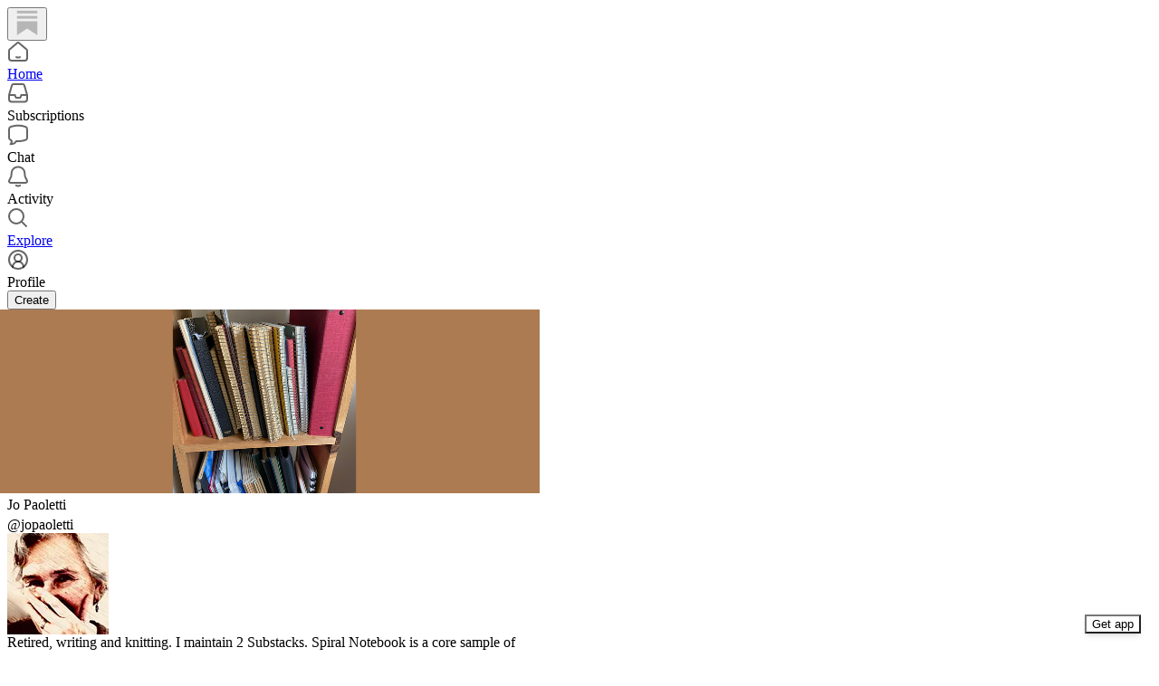

--- FILE ---
content_type: text/html; charset=utf-8
request_url: https://substack.com/@jopaoletti
body_size: 69143
content:
<!DOCTYPE html>
<html lang="en">
    <head>
        <meta charset="utf-8" />
        <meta name="norton-safeweb-site-verification" content="24usqpep0ejc5w6hod3dulxwciwp0djs6c6ufp96av3t4whuxovj72wfkdjxu82yacb7430qjm8adbd5ezlt4592dq4zrvadcn9j9n-0btgdzpiojfzno16-fnsnu7xd" />
        
        <link rel="preconnect" href="https://substackcdn.com" />
        

        
            <title data-rh="true">Jo Paoletti | Substack</title>
            
            <meta data-rh="true" name="theme-color" content="#ffffff"/><meta data-rh="true" name="theme-color" content="#16171d"/><meta data-rh="true" property="og:type" content="article"/><meta data-rh="true" property="og:title" content="Jo Paoletti | Substack"/><meta data-rh="true" name="twitter:title" content="Jo Paoletti | Substack"/><meta data-rh="true" name="description" content="Retired, writing and knitting. I maintain 2 Substacks. Spiral Notebook is a core sample of life since 1964, with a growing stack of poetry, art, and other writing. Gender Mystique is a mix of my current and older work on dress and gender."/><meta data-rh="true" property="og:description" content="Retired, writing and knitting. I maintain 2 Substacks. Spiral Notebook is a core sample of life since 1964, with a growing stack of poetry, art, and other writing. Gender Mystique is a mix of my current and older work on dress and gender."/><meta data-rh="true" name="twitter:description" content="Retired, writing and knitting. I maintain 2 Substacks. Spiral Notebook is a core sample of life since 1964, with a growing stack of poetry, art, and other writing. Gender Mystique is a mix of my current and older work on dress and gender."/><meta data-rh="true" property="og:image" content="https://substackcdn.com/image/fetch/$s_!R8EN!,f_auto,q_auto:best,fl_progressive:steep/https%3A%2F%2Fsubstack.com%2Fapi%2Fv1%2Fprofile%2Fassets%2F107549176%2Flight%3FaspectRatio%3Dlink%26version%3D1"/><meta data-rh="true" name="twitter:image" content="https://substackcdn.com/image/fetch/$s_!R8EN!,f_auto,q_auto:best,fl_progressive:steep/https%3A%2F%2Fsubstack.com%2Fapi%2Fv1%2Fprofile%2Fassets%2F107549176%2Flight%3FaspectRatio%3Dlink%26version%3D1"/><meta data-rh="true" name="twitter:card" content="summary"/>
            
            
        

        

        <style>
          @layer legacy, tailwind, pencraftReset, pencraft;
        </style>

        
        <link rel="preload" as="style" href="https://substackcdn.com/bundle/theme/reader2.782af0c876b4cf541f40.css" />
        
        
        

        
            
                <link rel="stylesheet" type="text/css" href="https://substackcdn.com/bundle/static/css/7276.42f3d4e7.css" />
            
                <link rel="stylesheet" type="text/css" href="https://substackcdn.com/bundle/static/css/7045.0b7473d2.css" />
            
                <link rel="stylesheet" type="text/css" href="https://substackcdn.com/bundle/static/css/852.9cd7f82f.css" />
            
                <link rel="stylesheet" type="text/css" href="https://substackcdn.com/bundle/static/css/8577.8d59a919.css" />
            
                <link rel="stylesheet" type="text/css" href="https://substackcdn.com/bundle/static/css/1484.a3975370.css" />
            
                <link rel="stylesheet" type="text/css" href="https://substackcdn.com/bundle/static/css/5611.463006e7.css" />
            
                <link rel="stylesheet" type="text/css" href="https://substackcdn.com/bundle/static/css/5366.448b38a4.css" />
            
                <link rel="stylesheet" type="text/css" href="https://substackcdn.com/bundle/static/css/5436.6a716910.css" />
            
                <link rel="stylesheet" type="text/css" href="https://substackcdn.com/bundle/static/css/reader2.72dd6bc7.css" />
            
                <link rel="stylesheet" type="text/css" href="https://substackcdn.com/bundle/static/css/5366.448b38a4.css" />
            
                <link rel="stylesheet" type="text/css" href="https://substackcdn.com/bundle/static/css/5611.463006e7.css" />
            
                <link rel="stylesheet" type="text/css" href="https://substackcdn.com/bundle/static/css/1484.a3975370.css" />
            
                <link rel="stylesheet" type="text/css" href="https://substackcdn.com/bundle/static/css/8577.8d59a919.css" />
            
                <link rel="stylesheet" type="text/css" href="https://substackcdn.com/bundle/static/css/7045.0b7473d2.css" />
            
        

        
        
        
        
        <meta name="viewport" content="width=device-width, initial-scale=1, maximum-scale=1, user-scalable=0, viewport-fit=cover" />
        <meta name="author" content="Substack" />
        <meta property="og:url" content="https://substack.com/@jopaoletti" />
        
        
        <link rel="canonical" href="https://substack.com/@jopaoletti" />
        

        

        

        

        
            
                <link rel="shortcut icon" href="https://substackcdn.com/icons/substack/favicon.ico" sizes="32x32">
            
        
            
                <link rel="icon" href="https://substackcdn.com/icons/substack/icon.svg" type="image/svg+xml">
            
        
            
                <link rel="apple-touch-icon" href="https://substackcdn.com/icons/substack/apple-touch-icon.png">
            
        
            
        
            
        
            
        

        

        

        
            <style>
    /* Cahuenga */
    @font-face {
        font-family: 'Cahuenga';
        font-style: normal;
        font-weight: 300;
        src: local('Cahuenga Light'), local('Cahuenga-Light'), url(https://substackcdn.com/fonts/Cahuenga-Light.woff2) format('woff2');
        font-display: fallback;
    }
    @font-face {
        font-family: 'Cahuenga';
        font-style: italic;
        font-weight: 300;
        src: local('Cahuenga Light Italic'), local('Cahuenga-Light-Italic'), url(https://substackcdn.com/fonts/Cahuenga-LightItalic.woff2) format('woff2');
        font-display: fallback;
    }
    @font-face {
        font-family: 'Cahuenga';
        font-style: normal;
        font-weight: 400;
        src: local('Cahuenga Regular'), local('Cahuenga-Regular'), url(https://substackcdn.com/fonts/Cahuenga-Regular.woff2) format('woff2');
        font-display: fallback;
    }
    @font-face {
        font-family: 'Cahuenga';
        font-style: italic;
        font-weight: 400;
        src: local('Cahuenga Italic'), local('Cahuenga-Italic'), url(https://substackcdn.com/fonts/Cahuenga-Italic.woff2) format('woff2');
        font-display: fallback;
    }
    @font-face {
        font-family: 'Cahuenga';
        font-style: normal;
        font-weight: 500;
        src: local('Cahuenga SemiBold'), local('Cahuenga-SemiBold'), url(https://substackcdn.com/fonts/Cahuenga-SemiBold.woff2) format('woff2');
        font-display: fallback;
    }
    @font-face {
        font-family: 'Cahuenga';
        font-style: italic;
        font-weight: 500;
        src: local('Cahuenga SemiBold Italic'), local('Cahuenga-SemiBold-Italic'), url(https://substackcdn.com/fonts/Cahuenga-SemiBoldItalic.woff2) format('woff2');
        font-display: fallback;
    }
    @font-face {
        font-family: 'Cahuenga';
        font-style: normal;
        font-weight: 600;
        src: local('Cahuenga Bold'), local('Cahuenga-Bold'), url(https://substackcdn.com/fonts/Cahuenga-Bold.woff2) format('woff2');
        font-display: fallback;
    }
    @font-face {
        font-family: 'Cahuenga';
        font-style: italic;
        font-weight: 600;
        src: local('Cahuenga Bold Italic'), local('Cahuenga-Bold-Italic'), url(https://substackcdn.com/fonts/Cahuenga-BoldItalic.woff2) format('woff2');
        font-display: fallback;
    }
    @font-face {
        font-family: 'Cahuenga';
        font-style: normal;
        font-weight: 700;
        src: local('Cahuenga ExtraBold'), local('Cahuenga-ExtraBold'), url(https://substackcdn.com/fonts/Cahuenga-ExtraBold.woff2) format('woff2');
        font-display: fallback;
    }
    @font-face {
        font-family: 'Cahuenga';
        font-style: italic;
        font-weight: 700;
        src: local('Cahuenga ExtraBold Italic'), local('Cahuenga-ExtraBold-Italic'), url(https://substackcdn.com/fonts/Cahuenga-ExtraBoldItalic.woff2) format('woff2');
        font-display: fallback;
    }
</style>

        
        
          <style>
            @font-face{font-family:'Spectral';font-style:italic;font-weight:400;font-display:fallback;src:url(https://fonts.gstatic.com/s/spectral/v13/rnCt-xNNww_2s0amA9M8on7mTNmnUHowCw.woff2) format('woff2');unicode-range:U+0301,U+0400-045F,U+0490-0491,U+04B0-04B1,U+2116}@font-face{font-family:'Spectral';font-style:italic;font-weight:400;font-display:fallback;src:url(https://fonts.gstatic.com/s/spectral/v13/rnCt-xNNww_2s0amA9M8onXmTNmnUHowCw.woff2) format('woff2');unicode-range:U+0102-0103,U+0110-0111,U+0128-0129,U+0168-0169,U+01A0-01A1,U+01AF-01B0,U+0300-0301,U+0303-0304,U+0308-0309,U+0323,U+0329,U+1EA0-1EF9,U+20AB}@font-face{font-family:'Spectral';font-style:italic;font-weight:400;font-display:fallback;src:url(https://fonts.gstatic.com/s/spectral/v13/rnCt-xNNww_2s0amA9M8onTmTNmnUHowCw.woff2) format('woff2');unicode-range:U+0100-02AF,U+0304,U+0308,U+0329,U+1E00-1E9F,U+1EF2-1EFF,U+2020,U+20A0-20AB,U+20AD-20CF,U+2113,U+2C60-2C7F,U+A720-A7FF}@font-face{font-family:'Spectral';font-style:italic;font-weight:400;font-display:fallback;src:url(https://fonts.gstatic.com/s/spectral/v13/rnCt-xNNww_2s0amA9M8onrmTNmnUHo.woff2) format('woff2');unicode-range:U+0000-00FF,U+0131,U+0152-0153,U+02BB-02BC,U+02C6,U+02DA,U+02DC,U+0304,U+0308,U+0329,U+2000-206F,U+2074,U+20AC,U+2122,U+2191,U+2193,U+2212,U+2215,U+FEFF,U+FFFD}@font-face{font-family:'Spectral';font-style:normal;font-weight:400;font-display:fallback;src:url(https://fonts.gstatic.com/s/spectral/v13/rnCr-xNNww_2s0amA9M9knjsS_ulYHs.woff2) format('woff2');unicode-range:U+0301,U+0400-045F,U+0490-0491,U+04B0-04B1,U+2116}@font-face{font-family:'Spectral';font-style:normal;font-weight:400;font-display:fallback;src:url(https://fonts.gstatic.com/s/spectral/v13/rnCr-xNNww_2s0amA9M2knjsS_ulYHs.woff2) format('woff2');unicode-range:U+0102-0103,U+0110-0111,U+0128-0129,U+0168-0169,U+01A0-01A1,U+01AF-01B0,U+0300-0301,U+0303-0304,U+0308-0309,U+0323,U+0329,U+1EA0-1EF9,U+20AB}@font-face{font-family:'Spectral';font-style:normal;font-weight:400;font-display:fallback;src:url(https://fonts.gstatic.com/s/spectral/v13/rnCr-xNNww_2s0amA9M3knjsS_ulYHs.woff2) format('woff2');unicode-range:U+0100-02AF,U+0304,U+0308,U+0329,U+1E00-1E9F,U+1EF2-1EFF,U+2020,U+20A0-20AB,U+20AD-20CF,U+2113,U+2C60-2C7F,U+A720-A7FF}@font-face{font-family:'Spectral';font-style:normal;font-weight:400;font-display:fallback;src:url(https://fonts.gstatic.com/s/spectral/v13/rnCr-xNNww_2s0amA9M5knjsS_ul.woff2) format('woff2');unicode-range:U+0000-00FF,U+0131,U+0152-0153,U+02BB-02BC,U+02C6,U+02DA,U+02DC,U+0304,U+0308,U+0329,U+2000-206F,U+2074,U+20AC,U+2122,U+2191,U+2193,U+2212,U+2215,U+FEFF,U+FFFD}@font-face{font-family:'Spectral';font-style:normal;font-weight:600;font-display:fallback;src:url(https://fonts.gstatic.com/s/spectral/v13/rnCs-xNNww_2s0amA9vmtm3FafaPWnIIMrY.woff2) format('woff2');unicode-range:U+0301,U+0400-045F,U+0490-0491,U+04B0-04B1,U+2116}@font-face{font-family:'Spectral';font-style:normal;font-weight:600;font-display:fallback;src:url(https://fonts.gstatic.com/s/spectral/v13/rnCs-xNNww_2s0amA9vmtm3OafaPWnIIMrY.woff2) format('woff2');unicode-range:U+0102-0103,U+0110-0111,U+0128-0129,U+0168-0169,U+01A0-01A1,U+01AF-01B0,U+0300-0301,U+0303-0304,U+0308-0309,U+0323,U+0329,U+1EA0-1EF9,U+20AB}@font-face{font-family:'Spectral';font-style:normal;font-weight:600;font-display:fallback;src:url(https://fonts.gstatic.com/s/spectral/v13/rnCs-xNNww_2s0amA9vmtm3PafaPWnIIMrY.woff2) format('woff2');unicode-range:U+0100-02AF,U+0304,U+0308,U+0329,U+1E00-1E9F,U+1EF2-1EFF,U+2020,U+20A0-20AB,U+20AD-20CF,U+2113,U+2C60-2C7F,U+A720-A7FF}@font-face{font-family:'Spectral';font-style:normal;font-weight:600;font-display:fallback;src:url(https://fonts.gstatic.com/s/spectral/v13/rnCs-xNNww_2s0amA9vmtm3BafaPWnII.woff2) format('woff2');unicode-range:U+0000-00FF,U+0131,U+0152-0153,U+02BB-02BC,U+02C6,U+02DA,U+02DC,U+0304,U+0308,U+0329,U+2000-206F,U+2074,U+20AC,U+2122,U+2191,U+2193,U+2212,U+2215,U+FEFF,U+FFFD}
            
          </style>
        
        

        <style>:root{--background_pop:#ff6719;--cover_bg_color:#FFFFFF;--cover_bg_color_secondary:#f0f0f0;--background_pop_darken:#ff5600;--print_on_pop:#ffffff;--print_pop:#ff6719;--cover_print_primary:#363737;--cover_print_secondary:#757575;--cover_print_tertiary:#b6b6b6;--cover_border_color:#ff6719;--background_contrast_1:#f0f0f0;--background_contrast_2:#dddddd;--background_contrast_3:#b7b7b7;--background_contrast_4:#929292;--background_contrast_5:#515151;--color_theme_detail:#e6e6e6;--background_contrast_pop:rgba(255, 103, 25, 0.4);--theme_bg_is_dark:0;--background_pop_rgb:255, 103, 25;}</style>

        
            <link rel="stylesheet" href="https://substackcdn.com/bundle/theme/reader2.782af0c876b4cf541f40.css" />
        

        <style></style>

        

        
          <style id="app-theme-css" type="text/css">body {
  --color-app-light-accent: rgb(81 180 233 / 1);
  --color-app-light-accent-hover: rgb(56 161 213 / 1);
  --color-app-light-accent-inverse: rgb(255 255 255 / 1);
  --color-app-light-accent-text: rgb(0 127 177 / 1);
  --color-app-dark-accent: rgb(81 180 233 / 1);
  --color-app-dark-accent-hover: rgb(103 199 253 / 1);
  --color-app-dark-accent-inverse: rgb(255 255 255 / 1);
  --color-app-dark-accent-text: rgb(81 180 233 / 1);
  --color-app-light-bg-accent: rgb(81 180 233 / 0.2);
  --color-app-light-bg-accent-hover: rgb(81 180 233 / 0.3);
  --color-app-dark-bg-accent: rgb(81 180 233 / 0.2);
  --color-app-dark-bg-accent-hover: rgb(81 180 233 / 0.3);
  --color-app-light-fg-primary: rgb(0 0 0 / 0.8);
  --color-app-light-fg-secondary: rgb(0 0 0 / 0.6);
  --color-app-light-fg-tertiary: rgb(0 0 0 / 0.4);
  --color-app-dark-fg-primary: rgb(255 255 255 / 0.9);
  --color-app-dark-fg-secondary: rgb(255 255 255 / 0.6);
  --color-app-dark-fg-tertiary: rgb(255 255 255 / 0.4);
  --color-app-light-bg-primary: rgb(255 255 255 / 1);
  --color-app-light-bg-primary-hover: rgb(250 250 250 / 1);
  --color-app-light-bg-secondary: rgb(238 238 238 / 1);
  --color-app-light-bg-tertiary: rgb(219 219 219 / 1);
  --color-app-light-bg-quaternary: rgb(182 182 182 / 1);
  --color-app-dark-bg-primary: rgb(22 23 24 / 1);
  --color-app-dark-bg-primary-hover: rgb(27 28 29 / 1);
  --color-app-dark-bg-secondary: rgb(35 37 37 / 1);
  --color-app-dark-bg-tertiary: rgb(54 55 55 / 1);
  --color-app-dark-bg-quaternary: rgb(90 91 91 / 1);
}
</style>
        

        

        
    </head>

    <body class="pc-root app-theme">
        
            <script>
              if (window.matchMedia) {
                const match = window.matchMedia('(prefers-color-scheme: dark)');

                match.addEventListener('change', handleColorSchemeChange);
                handleColorSchemeChange(match);

                function handleColorSchemeChange(event) {
                  const localSetting = localStorage.colorScheme;
                  document.documentElement.classList.toggle('dark-mode', localSetting == null ?
                    event.matches :  localSetting === 'dark');
                }
              }
            </script>
        

        

        

        

        

        

        <div id="entry">
            <div style="--size-left-nav:232px;" class="reader-nav-root reader2-font-base"><div class="pencraft pc-display-flex pc-flexDirection-column pc-position-relative pc-reset"><div role="navigation" aria-label="Main navigation" aria-orientation="vertical" class="pencraft pc-display-flex pc-flexDirection-column pc-padding-8 pc-position-fixed pc-reset sizing-border-box-DggLA4 sidebar-y6xw9g"><div class="pencraft pc-display-flex pc-flexDirection-column pc-height-64 pc-padding-8 pc-alignItems-flex-start pc-reset flex-auto-j3S2WA sizing-border-box-DggLA4"><button tabindex="0" type="button" aria-label="Home" data-href="https://substack.com/home" class="pencraft pc-display-flex pc-flexDirection-column pc-reset bg-primary-zk6FDl hover-KQSFex animate-XFJxE4 pc-borderRadius-md showFocus-sk_vEm pencraft buttonBase-GK1x3M"><div class="pencraft pc-display-flex pc-width-48 pc-height-48 pc-justifyContent-center pc-alignItems-center pc-position-relative pc-reset"><svg role="img" style="height:28px;width:28px;" width="28" height="28" viewBox="0 0 20 20" fill="var(--color-nav-logo)" stroke-width="1.8" stroke="none" xmlns="http://www.w3.org/2000/svg"><g><title></title><path d="M1.96484 0.624512H18.0354V2.70052H1.96484V0.624512Z" stroke="none"></path><path d="M1.96484 4.77655H18.0354V6.85254H1.96484V4.77655Z" stroke="none"></path><path d="M1.96484 8.92857V19.9505L10.0001 14.6347L18.0354 19.9505V8.92857H1.96484Z" stroke="none"></path></g></svg></div></button></div><div class="pencraft pc-display-flex pc-flexDirection-column pc-gap-8 pc-padding-8 pc-justifyContent-flex-start pc-reset flex-grow-rzmknG"><a tabindex="0" matchSubpaths aria-label="Home" role="button" href="/home?" class="pencraft pc-display-flex pc-gap-4 pc-minWidth-48 pc-minHeight-48 pc-justifyContent-center pc-alignItems-center pc-position-relative pc-reset bg-primary-zk6FDl hover-KQSFex animate-XFJxE4 cursor-pointer-LYORKw userSelect-none-oDUy26 pc-borderRadius-md pressable-lg-kV7yq8 showFocus-sk_vEm"><div class="pencraft pc-display-flex pc-height-48 pc-minWidth-48 pc-justifyContent-center pc-alignItems-center pc-position-relative pc-reset icon-lyqgV5 inactive-zdmjOL"><svg role="img" style="height:24px;width:24px;" width="24" height="24" viewBox="0 0 24 24" fill="none" stroke-width="2" stroke="var(--color-fg-primary)" stroke-linecap="round" stroke-linejoin="round" xmlns="http://www.w3.org/2000/svg"><g><title></title><path d="M10 18.1302C11.259 18.7392 12.741 18.7392 14 18.1302M2 11.0059V19.0976C2 20.7006 3.34315 22 5 22H19C20.6569 22 22 20.7006 22 19.0976V11.0059C22 10.4471 21.7503 9.91553 21.315 9.54809L12.6575 2.23854C12.2808 1.92049 11.7192 1.92049 11.3425 2.23854L2.68496 9.54809C2.24974 9.91553 2 10.4471 2 11.0059Z"></path></g></svg></div><div class="pencraft pc-reset flex-grow-rzmknG color-secondary-ls1g8s line-height-20-t4M0El font-text-qe4AeH size-15-Psle70 weight-medium-fw81nC reset-IxiVJZ">Home</div></a><a tabindex="0" matchSubpaths native aria-label="Subscriptions" class="pencraft pc-display-flex pc-gap-4 pc-minWidth-48 pc-minHeight-48 pc-justifyContent-center pc-alignItems-center pc-position-relative pc-reset bg-primary-zk6FDl hover-KQSFex animate-XFJxE4 cursor-pointer-LYORKw userSelect-none-oDUy26 pc-borderRadius-md pressable-lg-kV7yq8 showFocus-sk_vEm"><div class="pencraft pc-display-flex pc-height-48 pc-minWidth-48 pc-justifyContent-center pc-alignItems-center pc-position-relative pc-reset icon-lyqgV5 inactive-zdmjOL"><svg role="img" style="height:24px;width:24px;" width="24" height="24" viewBox="0 0 24 24" fill="none" stroke-width="2" stroke="var(--color-fg-primary)" stroke-linecap="round" stroke-linejoin="round" xmlns="http://www.w3.org/2000/svg"><g><title></title><path d="M1.99999 14L2.00001 18.5C2.00001 20.1569 3.34316 21.5 5.00001 21.5H19C20.6569 21.5 22 20.1569 22 18.5V14M1.99999 14H8.5L9.29342 16.3732C9.41681 16.7422 9.76236 16.9911 10.1515 16.9911H13.8485C14.2376 16.9911 14.5832 16.7422 14.7066 16.3732L15.5 14H22M1.99999 14L5.12 3.30286C5.34518 2.53079 6.05291 2 6.85714 2H17.1429C17.9471 2 18.6548 2.53079 18.88 3.30286L22 14"></path></g></svg></div><div class="pencraft pc-reset flex-grow-rzmknG color-secondary-ls1g8s line-height-20-t4M0El font-text-qe4AeH size-15-Psle70 weight-medium-fw81nC reset-IxiVJZ">Subscriptions</div></a><a tabindex="0" matchSubpaths native aria-label="Chat" class="pencraft pc-display-flex pc-gap-4 pc-minWidth-48 pc-minHeight-48 pc-justifyContent-center pc-alignItems-center pc-position-relative pc-reset bg-primary-zk6FDl hover-KQSFex animate-XFJxE4 cursor-pointer-LYORKw userSelect-none-oDUy26 pc-borderRadius-md pressable-lg-kV7yq8 showFocus-sk_vEm"><div class="pencraft pc-display-flex pc-height-48 pc-minWidth-48 pc-justifyContent-center pc-alignItems-center pc-position-relative pc-reset icon-lyqgV5 inactive-zdmjOL"><svg role="img" style="height:24px;width:24px;" width="24" height="24" viewBox="0 0 24 24" fill="none" stroke-width="2" stroke="var(--color-fg-primary)" stroke-linecap="round" stroke-linejoin="round" xmlns="http://www.w3.org/2000/svg"><g><title></title><path d="M3.57895 22.2631C4.63158 21.2105 4.98246 18.9298 4.63158 18.0526C4.55024 18.0246 3.94258 17.7935 3.86123 17.7644C2.70525 17.3507 2 16.215 2 14.9872V5.81496C2 4.60782 2.68342 3.49229 3.8249 3.09955C7.48196 1.84131 13.7925 0.807216 20.1374 3.07721C21.2934 3.49079 22 4.6271 22 5.85486V15.0271C22 16.2342 21.3154 17.3503 20.1739 17.7429C17.6947 18.5958 13.9964 19.3455 9.89474 19.0328C8.84211 21.1381 6.21053 22.2631 3.57895 22.2631Z"></path></g></svg></div><div class="pencraft pc-reset flex-grow-rzmknG color-secondary-ls1g8s line-height-20-t4M0El font-text-qe4AeH size-15-Psle70 weight-medium-fw81nC reset-IxiVJZ">Chat</div></a><a tabindex="0" matchSubpaths native aria-label="Activity" class="pencraft pc-display-flex pc-gap-4 pc-minWidth-48 pc-minHeight-48 pc-justifyContent-center pc-alignItems-center pc-position-relative pc-reset bg-primary-zk6FDl hover-KQSFex animate-XFJxE4 cursor-pointer-LYORKw userSelect-none-oDUy26 pc-borderRadius-md pressable-lg-kV7yq8 showFocus-sk_vEm"><div class="pencraft pc-display-flex pc-height-48 pc-minWidth-48 pc-justifyContent-center pc-alignItems-center pc-position-relative pc-reset icon-lyqgV5 inactive-zdmjOL"><svg role="img" style="height:24px;width:24px;" width="24" height="24" viewBox="0 0 24 24" fill="none" stroke-width="2" stroke="var(--color-fg-primary)" stroke-linecap="round" stroke-linejoin="round" xmlns="http://www.w3.org/2000/svg"><g><title></title><path d="M9.84924 21.9622C11.2032 22.6392 12.7968 22.6392 14.1507 21.9622M9.446 1.90703C8.59467 2.16583 6.63661 3.14927 5.61501 5.01263C4.33801 7.34183 4.70638 10.6565 4.33801 12.0002C3.96965 13.344 3.06102 14.3294 2.42252 15.8822C2.27112 16.2504 2.15563 16.5749 2.06751 16.8662C1.72354 18.0031 2.74693 18.9878 3.93475 18.9878H20.0652C21.2531 18.9878 22.2764 18.0031 21.9325 16.8662C21.8444 16.5749 21.7289 16.2504 21.5775 15.8822C20.939 14.3294 20.0303 13.344 19.662 12.0002C19.2936 10.6565 19.662 7.34183 18.385 5.01263C17.3634 3.14927 15.4053 2.16583 14.554 1.90703C12.8884 1.40469 11.1116 1.40469 9.446 1.90703Z"></path></g></svg></div><div class="pencraft pc-reset flex-grow-rzmknG color-secondary-ls1g8s line-height-20-t4M0El font-text-qe4AeH size-15-Psle70 weight-medium-fw81nC reset-IxiVJZ">Activity</div></a><a tabindex="0" matchSubpaths aria-label="Explore" role="button" href="/explore?" class="pencraft pc-display-flex pc-gap-4 pc-minWidth-48 pc-minHeight-48 pc-justifyContent-center pc-alignItems-center pc-position-relative pc-reset bg-primary-zk6FDl hover-KQSFex animate-XFJxE4 cursor-pointer-LYORKw userSelect-none-oDUy26 pc-borderRadius-md pressable-lg-kV7yq8 showFocus-sk_vEm"><div class="pencraft pc-display-flex pc-height-48 pc-minWidth-48 pc-justifyContent-center pc-alignItems-center pc-position-relative pc-reset icon-lyqgV5 inactive-zdmjOL"><svg role="img" style="height:24px;width:24px;" width="24" height="24" viewBox="0 0 24 24" fill="none" stroke-width="2" stroke="var(--color-fg-primary)" stroke-linecap="round" stroke-linejoin="round" xmlns="http://www.w3.org/2000/svg"><g><title></title><path d="M21 21L15.6702 15.6435M15.6702 15.6435C17.1101 14.1968 18 12.2023 18 10C18 5.58172 14.4183 2 10 2C5.58174 2 2.00002 5.58172 2.00002 10C2.00002 14.4183 5.58174 18 10 18C12.216 18 14.2215 17.099 15.6702 15.6435Z"></path></g></svg></div><div class="pencraft pc-reset flex-grow-rzmknG color-secondary-ls1g8s line-height-20-t4M0El font-text-qe4AeH size-15-Psle70 weight-medium-fw81nC reset-IxiVJZ">Explore</div></a><a tabindex="0" matchSubpaths native aria-label="Profile" class="pencraft pc-display-flex pc-gap-4 pc-minWidth-48 pc-minHeight-48 pc-justifyContent-center pc-alignItems-center pc-position-relative pc-reset bg-primary-zk6FDl hover-KQSFex animate-XFJxE4 cursor-pointer-LYORKw userSelect-none-oDUy26 pc-borderRadius-md pressable-lg-kV7yq8 showFocus-sk_vEm"><div class="pencraft pc-display-flex pc-height-48 pc-minWidth-48 pc-justifyContent-center pc-alignItems-center pc-position-relative pc-reset icon-lyqgV5 inactive-zdmjOL"><svg xmlns="http://www.w3.org/2000/svg" width="24" height="24" viewBox="0 0 24 24" fill="none" stroke="currentColor" stroke-width="2" stroke-linecap="round" stroke-linejoin="round" class="lucide lucide-circle-user-round"><path d="M18 20a6 6 0 0 0-12 0"></path><circle cx="12" cy="10" r="4"></circle><circle cx="12" cy="12" r="10"></circle></svg></div><div class="pencraft pc-reset flex-grow-rzmknG color-secondary-ls1g8s line-height-20-t4M0El font-text-qe4AeH size-15-Psle70 weight-medium-fw81nC reset-IxiVJZ">Profile</div></a><div class="pencraft pc-display-flex pc-flexDirection-column pc-minWidth-48 pc-paddingTop-12 pc-paddingBottom-12 pc-reset"><button tabindex="0" type="button" class="pencraft pc-reset pencraft buttonBase-GK1x3M buttonText-X0uSmG buttonStyle-r7yGCK priority_primary-RfbeYt size_md-gCDS3o">Create</button></div></div></div></div><div class="reader-nav-page"><div style="--color-app-light-accent:rgb(81 180 233 / 1);--color-app-light-accent-hover:rgb(56 161 213 / 1);--color-app-light-accent-inverse:rgb(255 255 255 / 1);--color-app-light-accent-text:rgb(0 127 177 / 1);--color-app-dark-accent:rgb(81 180 233 / 1);--color-app-dark-accent-hover:rgb(103 199 253 / 1);--color-app-dark-accent-inverse:rgb(255 255 255 / 1);--color-app-dark-accent-text:rgb(81 180 233 / 1);--color-app-light-bg-accent:rgb(81 180 233 / 0.2);--color-app-light-bg-accent-hover:rgb(81 180 233 / 0.3);--color-app-dark-bg-accent:rgb(81 180 233 / 0.2);--color-app-dark-bg-accent-hover:rgb(81 180 233 / 0.3);--color-app-light-fg-primary:rgb(0 0 0 / 0.8);--color-app-light-fg-secondary:rgb(0 0 0 / 0.6);--color-app-light-fg-tertiary:rgb(0 0 0 / 0.4);--color-app-dark-fg-primary:rgb(255 255 255 / 0.9);--color-app-dark-fg-secondary:rgb(255 255 255 / 0.6);--color-app-dark-fg-tertiary:rgb(255 255 255 / 0.4);--color-app-light-bg-primary:rgb(255 255 255 / 1);--color-app-light-bg-primary-hover:rgb(250 250 250 / 1);--color-app-light-bg-secondary:rgb(238 238 238 / 1);--color-app-light-bg-tertiary:rgb(219 219 219 / 1);--color-app-light-bg-quaternary:rgb(182 182 182 / 1);--color-app-dark-bg-primary:rgb(22 23 24 / 1);--color-app-dark-bg-primary-hover:rgb(27 28 29 / 1);--color-app-dark-bg-secondary:rgb(35 37 37 / 1);--color-app-dark-bg-tertiary:rgb(54 55 55 / 1);--color-app-dark-bg-quaternary:rgb(90 91 91 / 1);" class="pencraft pc-display-contents pc-reset appTheme-xUAu9p"><div style="max-width:568px;" class="pencraft pc-display-flex pc-flexDirection-column pc-minWidth-0 pc-reset flex-grow-rzmknG"><script type="application/ld+json">{"@context":"https://schema.org","@type":"Person","image":"https://substackcdn.com/image/fetch/$s_!f-kD!,f_auto,q_auto:good,fl_progressive:steep/https%3A%2F%2Fsubstack-post-media.s3.amazonaws.com%2Fpublic%2Fimages%2Ffde78b79-4de1-44d0-90f8-c8aa3dafc601_288x290.jpeg","name":"Jo Paoletti","url":"https://substack.com/@jopaoletti","jobTitle":"Retired, writing and knitting. I maintain 2 Substacks. Spiral Notebook is a core sample of life since 1964, with a growing stack of poetry, art, and other writing. Gender Mystique is a mix of my current and older work on dress and gender.","description":"Retired, writing and knitting. I maintain 2 Substacks. Spiral Notebook is a core sample of life since 1964, with a growing stack of poetry, art, and other writing. Gender Mystique is a mix of my current and older work on dress and gender."}</script><div class="pencraft pc-display-flex pc-flexDirection-column pc-paddingTop-24 pc-mobile-paddingTop-0 pc-reset"><div style="--overflow:-20px;--aspect:3;" class="pencraft pc-display-flex pc-flexDirection-column pc-position-relative pc-reset container-wcKC8m"><img src="https://substackcdn.com/image/fetch/$s_!X0Ss!,w_1200,h_400,c_pad,f_auto,q_auto:best,fl_progressive:steep,b_auto:border,b_rgb:FFFFFF/https%3A%2F%2Fsubstack-post-media.s3.amazonaws.com%2Fpublic%2Fimages%2F969379b3-f004-4347-8dd1-aff7203e3ded_1280x1280.png" draggable="false" alt="Cover image" class="pencraft pc-reset outline-detail-vcQLyr pc-borderRadius-sm image-WJiR9w"/></div></div><div class="pencraft pc-display-flex pc-flexDirection-column pc-gap-8 pc-paddingLeft-0 pc-mobile-paddingLeft-16 pc-paddingRight-0 pc-mobile-paddingRight-16 pc-paddingBottom-8 pc-zIndex-1 pc-reset"><div class="pencraft pc-display-flex pc-flexDirection-column pc-gap-12 pc-paddingTop-16 pc-reset"><div class="pencraft pc-display-flex pc-flexDirection-row pc-justifyContent-space-between pc-alignItems-center pc-position-relative pc-reset"><div style="padding-right:132px;" class="pencraft pc-display-flex pc-flexDirection-column pc-gap-2 pc-mobile-gap-0 pc-reset"><span class="pencraft pc-reset line-height-24-jnGwiv font-display-nhmvtD size-20-P_cSRT weight-bold-DmI9lw reset-IxiVJZ">Jo Paoletti<span style="white-space:nowrap;"> <span class="pencraft pc-paddingLeft-4 pc-reset reset-IxiVJZ"><div data-testid="user-badge" class="pencraft pc-reset cursor-pointer-LYORKw inlineContainer-FbhgTi"><div class="pencraft pc-display-flex pc-reset"><svg width="18" height="18" viewBox="0 0 130 130" fill="none" xmlns="http://www.w3.org/2000/svg" class="subscriberBadge-Lpjxjx"><circle cx="65" cy="65" r="65" fill="var(--color-bg)"></circle><path d="M67.5321 67.2143C62.0162 68.2532 54.1338 68.2193 47.1778 64.9205M62.2892 67.2143C61.2169 61.5215 61.2875 53.3079 64.9106 46.1935M62.2892 62.5387C67.8295 61.4951 75.7573 61.534 82.7358 64.8765M67.6643 62.5635C68.7424 68.2874 68.6652 76.5598 64.9832 83.7008M64.9106 46.1935C66.0867 43.8841 67.6371 41.6906 69.6443 39.7368C77.6175 31.5462 89.5811 30.9614 97.1218 32.3817C98.5421 39.9224 97.9573 51.886 89.7667 59.8592C87.6515 62.032 85.2556 63.6696 82.7358 64.8765M64.9106 46.1935C63.7346 43.8841 62.1841 41.6906 60.177 39.7368C52.2038 31.5462 40.2401 30.9614 32.6995 32.3817C31.2791 39.9224 31.8639 51.886 40.0546 59.8592C42.1955 62.0585 44.6242 63.7095 47.1778 64.9205M82.7358 64.8765C85.2556 66.0834 87.6515 67.7209 89.7667 69.8938C97.9573 77.8669 98.5421 89.8306 97.1218 97.3712C89.5811 98.7916 77.6175 98.2068 69.6443 90.0162C67.6781 88.1022 66.1502 85.9583 64.9832 83.7008M64.9832 83.7008C63.8145 85.9674 62.2826 88.12 60.3092 90.041C52.3361 98.2316 40.3724 98.8164 32.8317 97.3961C31.4114 89.8554 31.9962 77.8918 40.1868 69.9186C42.2908 67.7572 44.6726 66.1255 47.1778 64.9205" stroke="var(--color-fg)" stroke-width="8.125" stroke-linejoin="round"></path></svg></div></div></span></span></span><div class="pencraft pc-display-flex pc-gap-8 pc-alignItems-center pc-reset"><div class="pencraft pc-reset color-secondary-ls1g8s line-height-20-t4M0El font-text-qe4AeH size-15-Psle70 weight-regular-mUq6Gb reset-IxiVJZ"><span class="pencraft pc-reset decoration-hover-underline-ClDVRM reset-IxiVJZ"><a class="pencraft pc-reset cursor-pointer-LYORKw link-LIBpto"><span data-state="closed">@jopaoletti</span></a></span></div></div></div><div class="pencraft pc-position-absolute pc-reset position-PH56bs"><div tabindex="0" class="pencraft pc-display-flex pc-position-relative pc-reset bg-primary-zk6FDl animate-XFJxE4 cursor-pointer-LYORKw pc-borderRadius-full showFocus-sk_vEm container-JHgoYl"><div style="--scale:112px;" class="pencraft pc-display-flex pc-width-112 pc-height-112 pc-justifyContent-center pc-alignItems-center pc-position-relative pc-reset bg-secondary-UUD3_J flex-auto-j3S2WA outline-detail-vcQLyr pc-borderRadius-full overflow-hidden-WdpwT6 sizing-border-box-DggLA4 container-TAtrWj avatar-h98fMT"><div style="--scale:112px;" title="Jo Paoletti" class="pencraft pc-display-flex pc-width-112 pc-height-112 pc-justifyContent-center pc-alignItems-center pc-position-relative pc-reset bg-secondary-UUD3_J flex-auto-j3S2WA outline-detail-vcQLyr pc-borderRadius-full overflow-hidden-WdpwT6 sizing-border-box-DggLA4 container-TAtrWj"><picture><source type="image/webp" srcset="https://substackcdn.com/image/fetch/$s_!f-kD!,w_112,h_112,c_fill,f_webp,q_auto:good,fl_progressive:steep/https%3A%2F%2Fsubstack-post-media.s3.amazonaws.com%2Fpublic%2Fimages%2Ffde78b79-4de1-44d0-90f8-c8aa3dafc601_288x290.jpeg 112w, https://substackcdn.com/image/fetch/$s_!f-kD!,w_224,h_224,c_fill,f_webp,q_auto:good,fl_progressive:steep/https%3A%2F%2Fsubstack-post-media.s3.amazonaws.com%2Fpublic%2Fimages%2Ffde78b79-4de1-44d0-90f8-c8aa3dafc601_288x290.jpeg 224w, https://substackcdn.com/image/fetch/$s_!f-kD!,w_336,h_336,c_fill,f_webp,q_auto:good,fl_progressive:steep/https%3A%2F%2Fsubstack-post-media.s3.amazonaws.com%2Fpublic%2Fimages%2Ffde78b79-4de1-44d0-90f8-c8aa3dafc601_288x290.jpeg 336w" sizes="112px"/><img src="https://substackcdn.com/image/fetch/$s_!f-kD!,w_112,h_112,c_fill,f_auto,q_auto:good,fl_progressive:steep/https%3A%2F%2Fsubstack-post-media.s3.amazonaws.com%2Fpublic%2Fimages%2Ffde78b79-4de1-44d0-90f8-c8aa3dafc601_288x290.jpeg" sizes="112px" alt="Jo Paoletti's avatar" srcset="https://substackcdn.com/image/fetch/$s_!f-kD!,w_112,h_112,c_fill,f_auto,q_auto:good,fl_progressive:steep/https%3A%2F%2Fsubstack-post-media.s3.amazonaws.com%2Fpublic%2Fimages%2Ffde78b79-4de1-44d0-90f8-c8aa3dafc601_288x290.jpeg 112w, https://substackcdn.com/image/fetch/$s_!f-kD!,w_224,h_224,c_fill,f_auto,q_auto:good,fl_progressive:steep/https%3A%2F%2Fsubstack-post-media.s3.amazonaws.com%2Fpublic%2Fimages%2Ffde78b79-4de1-44d0-90f8-c8aa3dafc601_288x290.jpeg 224w, https://substackcdn.com/image/fetch/$s_!f-kD!,w_336,h_336,c_fill,f_auto,q_auto:good,fl_progressive:steep/https%3A%2F%2Fsubstack-post-media.s3.amazonaws.com%2Fpublic%2Fimages%2Ffde78b79-4de1-44d0-90f8-c8aa3dafc601_288x290.jpeg 336w" width="112" height="112" draggable="false" class="img-OACg1c object-fit-cover-u4ReeV pencraft pc-reset"/></picture></div></div></div></div></div><div class="pencraft pc-reset line-height-20-t4M0El font-text-qe4AeH size-15-Psle70 weight-regular-mUq6Gb reset-IxiVJZ"><span>Retired, writing and knitting. I maintain 2 Substacks. Spiral Notebook is a core sample of life since 1964, with a growing stack of poetry, art, and other writing. Gender Mystique is a mix of my current and older work on dress and gender.</span></div><div class="pencraft pc-display-flex pc-gap-6 pc-flexWrap-nowrap pc-reset"><span data-state="closed"><button tabindex="0" type="button" data-href="https://jopaoletti.substack.com/?utm_campaign=profile_chips" class="pencraft pc-reset flex-auto-j3S2WA pressable-sm-YIJFKJ pencraft chip-lJKwY5 clickable-IxUlBk chip-fQexYY buttonBase-GK1x3M"><div class="pencraft pc-display-flex pc-justifyContent-center pc-alignItems-center pc-reset leading-TvXpau"><div draggable="false" class="pencraft pc-display-flex pc-position-relative pc-reset"><div style="width:20px;height:20px;" class="pencraft pc-display-flex pc-reset bg-white-ZBV5av pc-borderRadius-full overflow-hidden-WdpwT6 sizing-border-box-DggLA4"><picture><source type="image/webp" srcset="https://substackcdn.com/image/fetch/$s_!X0Ss!,w_40,h_40,c_fill,f_webp,q_auto:good,fl_progressive:steep,g_auto/https%3A%2F%2Fsubstack-post-media.s3.amazonaws.com%2Fpublic%2Fimages%2F969379b3-f004-4347-8dd1-aff7203e3ded_1280x1280.png"/><img src="https://substackcdn.com/image/fetch/$s_!X0Ss!,w_40,h_40,c_fill,f_auto,q_auto:good,fl_progressive:steep,g_auto/https%3A%2F%2Fsubstack-post-media.s3.amazonaws.com%2Fpublic%2Fimages%2F969379b3-f004-4347-8dd1-aff7203e3ded_1280x1280.png" sizes="100vw" alt width="40" height="40" style="width:20px;height:20px;" draggable="false" class="img-OACg1c object-fit-cover-u4ReeV pencraft pc-reset"/></picture></div></div></div><div class="pencraft pc-reset userSelect-none-oDUy26 ellipsis-Jb8om8 color-primary-zABazT line-height-20-t4M0El font-text-qe4AeH size-13-hZTUKr weight-regular-mUq6Gb reset-IxiVJZ">Spiral Notebook</div></button></span><span data-state="closed"><button tabindex="0" type="button" data-href="https://gendermystique.substack.com/?utm_campaign=profile_chips" class="pencraft pc-reset flex-auto-j3S2WA pressable-sm-YIJFKJ pencraft chip-lJKwY5 clickable-IxUlBk chip-fQexYY buttonBase-GK1x3M"><div class="pencraft pc-display-flex pc-justifyContent-center pc-alignItems-center pc-reset leading-TvXpau"><div draggable="false" class="pencraft pc-display-flex pc-position-relative pc-reset"><div style="width:20px;height:20px;" class="pencraft pc-display-flex pc-reset bg-white-ZBV5av pc-borderRadius-full overflow-hidden-WdpwT6 sizing-border-box-DggLA4"><picture><source type="image/webp" srcset="https://substackcdn.com/image/fetch/$s_!KNwY!,w_40,h_40,c_fill,f_webp,q_auto:good,fl_progressive:steep,g_auto/https%3A%2F%2Fsubstack-post-media.s3.amazonaws.com%2Fpublic%2Fimages%2F5733db54-cf72-43d5-bd7b-12710b0d4bdb_339x339.png"/><img src="https://substackcdn.com/image/fetch/$s_!KNwY!,w_40,h_40,c_fill,f_auto,q_auto:good,fl_progressive:steep,g_auto/https%3A%2F%2Fsubstack-post-media.s3.amazonaws.com%2Fpublic%2Fimages%2F5733db54-cf72-43d5-bd7b-12710b0d4bdb_339x339.png" sizes="100vw" alt width="40" height="40" style="width:20px;height:20px;" draggable="false" class="img-OACg1c object-fit-cover-u4ReeV pencraft pc-reset"/></picture></div></div></div><div class="pencraft pc-reset userSelect-none-oDUy26 ellipsis-Jb8om8 color-primary-zABazT line-height-20-t4M0El font-text-qe4AeH size-13-hZTUKr weight-regular-mUq6Gb reset-IxiVJZ">Gender Mystique</div></button></span><button tabindex="0" type="button" data-href="http://www.jbpaoletti.com/" class="pencraft pc-reset pressable-sm-YIJFKJ pencraft chip-lJKwY5 clickable-IxUlBk chip-fQexYY buttonBase-GK1x3M"><div class="pencraft pc-display-flex pc-justifyContent-center pc-alignItems-center pc-reset leading-TvXpau"><div class="pencraft pc-display-flex pc-alignItems-center pc-justifyContent-center pc-paddingLeft-4 pc-reset"><svg role="img" style="height:16px;width:16px;" width="16" height="16" viewBox="0 0 20 20" fill="none" stroke-width="2" stroke="var(--color-fg-primary) !important" xmlns="http://www.w3.org/2000/svg"><g><title></title><path d="M7.50008 14.1666H5.83341C4.72835 14.1666 3.66854 13.7276 2.88714 12.9462C2.10573 12.1648 1.66675 11.105 1.66675 9.99992C1.66675 8.89485 2.10573 7.83504 2.88714 7.05364C3.66854 6.27224 4.72835 5.83325 5.83341 5.83325H7.50008M12.5001 5.83325H14.1667C15.2718 5.83325 16.3316 6.27224 17.113 7.05364C17.8944 7.83504 18.3334 8.89485 18.3334 9.99992C18.3334 11.105 17.8944 12.1648 17.113 12.9462C16.3316 13.7276 15.2718 14.1666 14.1667 14.1666H12.5001M6.66675 9.99992H13.3334"></path></g></svg></div></div><div class="pencraft pc-reset userSelect-none-oDUy26 ellipsis-Jb8om8 color-primary-zABazT line-height-20-t4M0El font-text-qe4AeH size-13-hZTUKr weight-regular-mUq6Gb reset-IxiVJZ">jbpaoletti.com</div></button><button tabindex="0" type="button" class="pencraft pc-reset flex-auto-j3S2WA pressable-sm-YIJFKJ pencraft chip-lJKwY5 clickable-IxUlBk textOnly-SPwDNp buttonBase-GK1x3M"><div class="pencraft pc-reset userSelect-none-oDUy26 ellipsis-Jb8om8 color-primary-zABazT line-height-20-t4M0El font-text-qe4AeH size-13-hZTUKr weight-regular-mUq6Gb reset-IxiVJZ">+2</div></button></div><div class="pencraft pc-display-flex pc-flexWrap-wrap pc-gap-8 pc-alignItems-center pc-reset"><div class="pencraft pc-reset color-secondary-ls1g8s line-height-20-t4M0El font-text-qe4AeH size-15-Psle70 weight-regular-mUq6Gb reset-IxiVJZ"><span class="pencraft pc-reset color-secondary-ls1g8s decoration-hover-underline-ClDVRM reset-IxiVJZ"><a href="/@jopaoletti/subscribers?" class="pencraft pc-reset link-LIBpto">201 subscribers</a></span></div></div><div class="pencraft pc-display-flex pc-flexDirection-row pc-gap-8 pc-justifyContent-flex-end pc-reset"><button tabindex="0" type="button" title="Spiral Notebook" data-href="https://jopaoletti.substack.com/subscribe?next=https%3A%2F%2Fsubstack.com%2F%40jopaoletti&amp;utm_source=profile-page&amp;utm_medium=web&amp;utm_campaign=substack_profile&amp;just_signed_up=true" class="pencraft pc-reset flex-grow-rzmknG pencraft buttonBase-GK1x3M buttonText-X0uSmG buttonStyle-r7yGCK priority_primary-RfbeYt size_md-gCDS3o">Subscribe</button><button tabindex="0" type="button" class="pencraft pc-reset flex-grow-rzmknG pencraft buttonBase-GK1x3M buttonText-X0uSmG buttonStyle-r7yGCK priority_secondary-S63h9o size_md-gCDS3o"><svg xmlns="http://www.w3.org/2000/svg" width="20" height="20" viewBox="0 0 24 24" fill="none" stroke="currentColor" stroke-width="2" stroke-linecap="round" stroke-linejoin="round" class="lucide lucide-lock"><rect width="18" height="11" x="3" y="11" rx="2" ry="2"></rect><path d="M7 11V7a5 5 0 0 1 10 0v4"></path></svg>Message</button><button tabindex="0" type="button" aria-label="Ellipsis" id="headlessui-menu-button-P0-23" aria-haspopup="menu" aria-expanded="false" data-headlessui-state class="pencraft pc-reset pencraft iconButton-mq_Et5 iconButtonBase-dJGHgN buttonBase-GK1x3M buttonStyle-r7yGCK size_md-gCDS3o priority_secondary-S63h9o"><svg xmlns="http://www.w3.org/2000/svg" width="20" height="20" viewBox="0 0 24 24" fill="none" stroke="currentColor" stroke-width="2" stroke-linecap="round" stroke-linejoin="round" class="lucide lucide-ellipsis"><circle cx="12" cy="12" r="1"></circle><circle cx="19" cy="12" r="1"></circle><circle cx="5" cy="12" r="1"></circle></svg></button></div></div></div><div class="pencraft pc-display-flex pc-flexDirection-column pc-reset"><div dir="ltr" data-orientation="horizontal" class="root-IyF5Yz"><div role="tablist" aria-orientation="horizontal" aria-label="Tabs" tabindex="-1" data-orientation="horizontal" style="outline:none;" class="list-UVnyqE"><button tabindex="-1" type="button" role="tab" aria-selected="true" aria-controls="radix-P0-30-content-notes" data-state="active" id="radix-P0-30-trigger-notes" data-orientation="horizontal" data-radix-collection-item class="pencraft pc-display-flex pc-gap-6 pc-minHeight-40 pc-paddingLeft-16 pc-paddingRight-16 pc-paddingTop-2 pc-justifyContent-center pc-alignItems-center pc-position-relative pc-reset flex-grow-rzmknG animate-XFJxE4 userSelect-none-oDUy26 pc-borderRadius-xs sizing-border-box-DggLA4 showFocus-sk_vEm pencraft tab-eCtYfd buttonBase-GK1x3M"><span class="pencraft pc-reset animate-XFJxE4 ellipsis-Jb8om8 line-height-20-t4M0El font-text-qe4AeH size-14-MLPa7j weight-semibold-uqA4FV reset-IxiVJZ">Activity</span></button><button tabindex="-1" type="button" role="tab" aria-selected="false" aria-controls="radix-P0-30-content-posts" data-state="inactive" id="radix-P0-30-trigger-posts" data-orientation="horizontal" data-radix-collection-item class="pencraft pc-display-flex pc-gap-6 pc-minHeight-40 pc-paddingLeft-16 pc-paddingRight-16 pc-paddingTop-2 pc-justifyContent-center pc-alignItems-center pc-position-relative pc-reset flex-grow-rzmknG animate-XFJxE4 userSelect-none-oDUy26 pc-borderRadius-xs sizing-border-box-DggLA4 showFocus-sk_vEm pencraft tab-eCtYfd buttonBase-GK1x3M"><span class="pencraft pc-reset animate-XFJxE4 ellipsis-Jb8om8 line-height-20-t4M0El font-text-qe4AeH size-14-MLPa7j weight-semibold-uqA4FV reset-IxiVJZ">Posts</span></button><button tabindex="-1" type="button" role="tab" aria-selected="false" aria-controls="radix-P0-30-content-likes" data-state="inactive" id="radix-P0-30-trigger-likes" data-orientation="horizontal" data-radix-collection-item class="pencraft pc-display-flex pc-gap-6 pc-minHeight-40 pc-paddingLeft-16 pc-paddingRight-16 pc-paddingTop-2 pc-justifyContent-center pc-alignItems-center pc-position-relative pc-reset flex-grow-rzmknG animate-XFJxE4 userSelect-none-oDUy26 pc-borderRadius-xs sizing-border-box-DggLA4 showFocus-sk_vEm pencraft tab-eCtYfd buttonBase-GK1x3M"><span class="pencraft pc-reset animate-XFJxE4 ellipsis-Jb8om8 line-height-20-t4M0El font-text-qe4AeH size-14-MLPa7j weight-semibold-uqA4FV reset-IxiVJZ">Likes</span></button><button tabindex="-1" type="button" role="tab" aria-selected="false" aria-controls="radix-P0-30-content-reads" data-state="inactive" id="radix-P0-30-trigger-reads" data-orientation="horizontal" data-radix-collection-item class="pencraft pc-display-flex pc-gap-6 pc-minHeight-40 pc-paddingLeft-16 pc-paddingRight-16 pc-paddingTop-2 pc-justifyContent-center pc-alignItems-center pc-position-relative pc-reset flex-grow-rzmknG animate-XFJxE4 userSelect-none-oDUy26 pc-borderRadius-xs sizing-border-box-DggLA4 showFocus-sk_vEm pencraft tab-eCtYfd buttonBase-GK1x3M"><span class="pencraft pc-reset animate-XFJxE4 ellipsis-Jb8om8 line-height-20-t4M0El font-text-qe4AeH size-14-MLPa7j weight-semibold-uqA4FV reset-IxiVJZ">Reads (128)</span></button><div class="pencraft pc-position-absolute pc-reset highlight-rZ7aQJ"></div></div></div><div class="pencraft pc-display-flex pc-flexDirection-column pc-paddingBottom-20 pc-reset flex-fill-uYLRqz"><div class="pencraft pc-display-flex pc-flexDirection-column pc-reset"><div class="pencraft pc-display-flex pc-flexDirection-column pc-reset"><div class="pencraft pc-display-flex pc-flexDirection-column pc-position-relative pc-reset feedItem-ONDKv3"><div class="pencraft pc-gap-12 pc-reset pencraft pc-display-flex pc-flexDirection-column pc-reset feedUnit-NTpfyQ hasAvatar-XDSVUi"><div class="pencraft pc-display-flex pc-gap-12 pc-reset"><div style="width:40px;height:40px;" tabindex="-1" aria-hidden="true" class="pencraft pc-reset pc-borderRadius-full placeholder-ICMYsF"></div><div class="pencraft pc-display-flex pc-flexDirection-column pc-gap-12 pc-reset flex-grow-rzmknG"><div style="width:100px;height:20px;" tabindex="-1" aria-hidden="true" class="pencraft pc-reset pc-borderRadius-sm placeholder-ICMYsF"></div><div style="width:38.21592640241021%;height:20px;" tabindex="-1" aria-hidden="true" class="pencraft pc-reset pc-borderRadius-sm placeholder-ICMYsF"></div><div style="width:75.82110227349122%;height:20px;" tabindex="-1" aria-hidden="true" class="pencraft pc-reset pc-borderRadius-sm placeholder-ICMYsF"></div><div style="width:85.77389374688379%;height:20px;" tabindex="-1" aria-hidden="true" class="pencraft pc-reset pc-borderRadius-sm placeholder-ICMYsF"></div></div></div></div></div><div class="pencraft pc-display-flex pc-flexDirection-column pc-position-relative pc-reset feedItem-ONDKv3"><div class="pencraft pc-gap-12 pc-reset pencraft pc-display-flex pc-flexDirection-column pc-reset feedUnit-NTpfyQ hasAvatar-XDSVUi"><div class="pencraft pc-display-flex pc-gap-12 pc-reset"><div style="width:40px;height:40px;" tabindex="-1" aria-hidden="true" class="pencraft pc-reset pc-borderRadius-full placeholder-ICMYsF"></div><div class="pencraft pc-display-flex pc-flexDirection-column pc-gap-12 pc-reset flex-grow-rzmknG"><div style="width:100px;height:20px;" tabindex="-1" aria-hidden="true" class="pencraft pc-reset pc-borderRadius-sm placeholder-ICMYsF"></div><div style="width:77.14055448929338%;height:20px;" tabindex="-1" aria-hidden="true" class="pencraft pc-reset pc-borderRadius-sm placeholder-ICMYsF"></div><div style="width:88.19927680765696%;height:20px;" tabindex="-1" aria-hidden="true" class="pencraft pc-reset pc-borderRadius-sm placeholder-ICMYsF"></div><div style="width:63.740938612817615%;height:20px;" tabindex="-1" aria-hidden="true" class="pencraft pc-reset pc-borderRadius-sm placeholder-ICMYsF"></div></div></div></div></div><div class="pencraft pc-display-flex pc-flexDirection-column pc-position-relative pc-reset feedItem-ONDKv3"><div class="pencraft pc-gap-12 pc-reset pencraft pc-display-flex pc-flexDirection-column pc-reset feedUnit-NTpfyQ hasAvatar-XDSVUi"><div class="pencraft pc-display-flex pc-gap-12 pc-reset"><div style="width:40px;height:40px;" tabindex="-1" aria-hidden="true" class="pencraft pc-reset pc-borderRadius-full placeholder-ICMYsF"></div><div class="pencraft pc-display-flex pc-flexDirection-column pc-gap-12 pc-reset flex-grow-rzmknG"><div style="width:100px;height:20px;" tabindex="-1" aria-hidden="true" class="pencraft pc-reset pc-borderRadius-sm placeholder-ICMYsF"></div><div style="width:38.061165241739204%;height:20px;" tabindex="-1" aria-hidden="true" class="pencraft pc-reset pc-borderRadius-sm placeholder-ICMYsF"></div><div style="width:68.67506675434387%;height:20px;" tabindex="-1" aria-hidden="true" class="pencraft pc-reset pc-borderRadius-sm placeholder-ICMYsF"></div><div style="width:51.58089172246058%;height:20px;" tabindex="-1" aria-hidden="true" class="pencraft pc-reset pc-borderRadius-sm placeholder-ICMYsF"></div></div></div></div></div><div class="pencraft pc-display-flex pc-flexDirection-column pc-position-relative pc-reset feedItem-ONDKv3"><div class="pencraft pc-gap-12 pc-reset pencraft pc-display-flex pc-flexDirection-column pc-reset feedUnit-NTpfyQ hasAvatar-XDSVUi"><div class="pencraft pc-display-flex pc-gap-12 pc-reset"><div style="width:40px;height:40px;" tabindex="-1" aria-hidden="true" class="pencraft pc-reset pc-borderRadius-full placeholder-ICMYsF"></div><div class="pencraft pc-display-flex pc-flexDirection-column pc-gap-12 pc-reset flex-grow-rzmknG"><div style="width:100px;height:20px;" tabindex="-1" aria-hidden="true" class="pencraft pc-reset pc-borderRadius-sm placeholder-ICMYsF"></div><div style="width:52.31737970404595%;height:20px;" tabindex="-1" aria-hidden="true" class="pencraft pc-reset pc-borderRadius-sm placeholder-ICMYsF"></div><div style="width:42.00546674469574%;height:20px;" tabindex="-1" aria-hidden="true" class="pencraft pc-reset pc-borderRadius-sm placeholder-ICMYsF"></div><div style="width:30.140119031352675%;height:20px;" tabindex="-1" aria-hidden="true" class="pencraft pc-reset pc-borderRadius-sm placeholder-ICMYsF"></div></div></div></div></div><div class="pencraft pc-display-flex pc-flexDirection-column pc-position-relative pc-reset feedItem-ONDKv3"><div class="pencraft pc-gap-12 pc-reset pencraft pc-display-flex pc-flexDirection-column pc-reset feedUnit-NTpfyQ hasAvatar-XDSVUi"><div class="pencraft pc-display-flex pc-gap-12 pc-reset"><div style="width:40px;height:40px;" tabindex="-1" aria-hidden="true" class="pencraft pc-reset pc-borderRadius-full placeholder-ICMYsF"></div><div class="pencraft pc-display-flex pc-flexDirection-column pc-gap-12 pc-reset flex-grow-rzmknG"><div style="width:100px;height:20px;" tabindex="-1" aria-hidden="true" class="pencraft pc-reset pc-borderRadius-sm placeholder-ICMYsF"></div><div style="width:59.386188689566495%;height:20px;" tabindex="-1" aria-hidden="true" class="pencraft pc-reset pc-borderRadius-sm placeholder-ICMYsF"></div><div style="width:59.11092167191292%;height:20px;" tabindex="-1" aria-hidden="true" class="pencraft pc-reset pc-borderRadius-sm placeholder-ICMYsF"></div><div style="width:56.956845192488%;height:20px;" tabindex="-1" aria-hidden="true" class="pencraft pc-reset pc-borderRadius-sm placeholder-ICMYsF"></div></div></div></div></div><div class="pencraft pc-display-flex pc-flexDirection-column pc-position-relative pc-reset feedItem-ONDKv3"><div class="pencraft pc-gap-12 pc-reset pencraft pc-display-flex pc-flexDirection-column pc-reset feedUnit-NTpfyQ hasAvatar-XDSVUi"><div class="pencraft pc-display-flex pc-gap-12 pc-reset"><div style="width:40px;height:40px;" tabindex="-1" aria-hidden="true" class="pencraft pc-reset pc-borderRadius-full placeholder-ICMYsF"></div><div class="pencraft pc-display-flex pc-flexDirection-column pc-gap-12 pc-reset flex-grow-rzmknG"><div style="width:100px;height:20px;" tabindex="-1" aria-hidden="true" class="pencraft pc-reset pc-borderRadius-sm placeholder-ICMYsF"></div><div style="width:37.812153767446794%;height:20px;" tabindex="-1" aria-hidden="true" class="pencraft pc-reset pc-borderRadius-sm placeholder-ICMYsF"></div><div style="width:72.07257430510558%;height:20px;" tabindex="-1" aria-hidden="true" class="pencraft pc-reset pc-borderRadius-sm placeholder-ICMYsF"></div><div style="width:46.877945730073975%;height:20px;" tabindex="-1" aria-hidden="true" class="pencraft pc-reset pc-borderRadius-sm placeholder-ICMYsF"></div></div></div></div></div><div class="pencraft pc-display-flex pc-flexDirection-column pc-position-relative pc-reset feedItem-ONDKv3"><div class="pencraft pc-gap-12 pc-reset pencraft pc-display-flex pc-flexDirection-column pc-reset feedUnit-NTpfyQ hasAvatar-XDSVUi"><div class="pencraft pc-display-flex pc-gap-12 pc-reset"><div style="width:40px;height:40px;" tabindex="-1" aria-hidden="true" class="pencraft pc-reset pc-borderRadius-full placeholder-ICMYsF"></div><div class="pencraft pc-display-flex pc-flexDirection-column pc-gap-12 pc-reset flex-grow-rzmknG"><div style="width:100px;height:20px;" tabindex="-1" aria-hidden="true" class="pencraft pc-reset pc-borderRadius-sm placeholder-ICMYsF"></div><div style="width:50.15555084103222%;height:20px;" tabindex="-1" aria-hidden="true" class="pencraft pc-reset pc-borderRadius-sm placeholder-ICMYsF"></div><div style="width:50.914399079750396%;height:20px;" tabindex="-1" aria-hidden="true" class="pencraft pc-reset pc-borderRadius-sm placeholder-ICMYsF"></div><div style="width:49.056579784419576%;height:20px;" tabindex="-1" aria-hidden="true" class="pencraft pc-reset pc-borderRadius-sm placeholder-ICMYsF"></div></div></div></div></div><div class="pencraft pc-display-flex pc-flexDirection-column pc-position-relative pc-reset feedItem-ONDKv3"><div class="pencraft pc-gap-12 pc-reset pencraft pc-display-flex pc-flexDirection-column pc-reset feedUnit-NTpfyQ hasAvatar-XDSVUi"><div class="pencraft pc-display-flex pc-gap-12 pc-reset"><div style="width:40px;height:40px;" tabindex="-1" aria-hidden="true" class="pencraft pc-reset pc-borderRadius-full placeholder-ICMYsF"></div><div class="pencraft pc-display-flex pc-flexDirection-column pc-gap-12 pc-reset flex-grow-rzmknG"><div style="width:100px;height:20px;" tabindex="-1" aria-hidden="true" class="pencraft pc-reset pc-borderRadius-sm placeholder-ICMYsF"></div><div style="width:63.63349215879851%;height:20px;" tabindex="-1" aria-hidden="true" class="pencraft pc-reset pc-borderRadius-sm placeholder-ICMYsF"></div><div style="width:62.20650561301353%;height:20px;" tabindex="-1" aria-hidden="true" class="pencraft pc-reset pc-borderRadius-sm placeholder-ICMYsF"></div><div style="width:32.73651138657591%;height:20px;" tabindex="-1" aria-hidden="true" class="pencraft pc-reset pc-borderRadius-sm placeholder-ICMYsF"></div></div></div></div></div></div></div></div></div></div></div></div><div class="pencraft pc-display-flex pc-reset"><button tabindex="0" type="button" class="pencraft pc-reset pencraft cta-X9m2EB ctaBase-Dht55f buttonBase-GK1x3M buttonText-X0uSmG buttonStyle-r7yGCK priority_secondary-S63h9o size_md-gCDS3o">Get app</button></div><div class="pencraft pc-display-flex pc-reset modalViewer-xO_gxg"></div><div class="pencraft pc-display-flex pc-flexDirection-column pc-reset container-K5XPov"></div><div inert role="dialog" class="modal typography out gone reader-onboarding-modal wide popup"><div class="modal-table"><div class="modal-row"><div class="modal-cell modal-content"><div class="container"><div class="reader-onboarding-modal-container"></div></div></div></div></div></div></div><div role="region" aria-label="Notifications (F8)" tabindex="-1" style="pointer-events:none;"><ol tabindex="-1" style="--offset:0px;z-index:1001;" class="viewport-_BM4Bg"></ol></div><div></div>
        </div>

        


        
        
        
        
        <script>window._preloads        = JSON.parse("{\"isEU\":false,\"language\":\"en\",\"country\":\"US\",\"userLocale\":{\"language\":\"en\",\"region\":\"US\",\"source\":\"default\"},\"base_url\":\"https://substack.com\",\"stripe_publishable_key\":\"pk_live_51QfnARLDSWi1i85FBpvw6YxfQHljOpWXw8IKi5qFWEzvW8HvoD8cqTulR9UWguYbYweLvA16P7LN6WZsGdZKrNkE00uGbFaOE3\",\"captcha_site_key\":\"6LdYbsYZAAAAAIFIRh8X_16GoFRLIReh-e-q6qSa\",\"pub\":null,\"confirmedLogin\":false,\"hide_intro_popup\":true,\"block_auto_login\":false,\"domainInfo\":{\"isSubstack\":true,\"customDomain\":null},\"experimentFeatures\":{},\"experimentExposures\":{},\"siteConfigs\":{\"score_upsell_email\":\"control\",\"first_chat_email_enabled\":true,\"notes_video_max_duration_minutes\":5,\"reader-onboarding-promoted-pub\":737237,\"new_commenter_approval\":false,\"pub_update_opennode_api_key\":false,\"profile_attachments_enabled\":false,\"show_content_label_age_gating_in_feed\":false,\"zendesk_automation_cancellations\":false,\"hide_book_a_meeting_button\":false,\"mfa_action_box_enabled\":false,\"publication_max_bylines\":35,\"no_contest_charge_disputes\":false,\"feed_posts_previously_seen_weight\":0.1,\"publication_tabs_reorder\":false,\"comp_expiry_email_new_copy\":\"NONE\",\"free_unlock_required\":false,\"traffic_rule_check_enabled\":false,\"amp_emails_enabled\":false,\"enable_post_summarization\":false,\"live_stream_host_warning_message\":\"\",\"bitcoin_enabled\":false,\"minimum_ios_os_version\":\"17.0.0\",\"show_entire_square_image\":false,\"hide_subscriber_count\":false,\"publication_author_display_override\":\"\",\"ios_webview_payments_enabled\":\"control\",\"generate_pdf_tax_report\":false,\"use_platform_document_editor_fn_component\":false,\"show_generic_post_importer\":false,\"enable_pledges_modal\":true,\"include_pdf_invoice\":false,\"web_gutterless_feed\":\"control\",\"notes_weight_watch_video\":5,\"enable_react_dashboard\":false,\"meetings_v1\":false,\"enable_videos_page\":false,\"exempt_from_gtm_filter\":false,\"group_sections_and_podcasts_in_menu\":false,\"boost_optin_modal_enabled\":true,\"standards_and_enforcement_features_enabled\":false,\"pub_creation_captcha_behavior\":\"risky_pubs_or_rate_limit\",\"post_blogspot_importer\":false,\"notes_weight_short_item_boost\":0.15,\"pub_tts_override\":\"default\",\"disable_monthly_subscriptions\":false,\"skip_welcome_email\":false,\"chat_reader_thread_notification_default\":false,\"scheduled_pinned_posts\":false,\"disable_redirect_outbound_utm_params\":false,\"reader_gift_referrals_enabled\":true,\"dont_show_guest_byline\":false,\"like_comments_enabled\":true,\"temporal_livestream_ended_draft\":true,\"enable_author_note_email_toggle\":false,\"meetings_embed_publication_name\":false,\"fallback_to_archive_search_on_section_pages\":false,\"livekit_track_egress_custom_base_url\":\"http://livekit-egress-custom-recorder-participant-test.s3-website-us-east-1.amazonaws.com\",\"people_you_may_know_algorithm\":\"experiment\",\"welcome_screen_blurb_override\":\"\",\"notes_weight_low_impression_boost\":0.3,\"like_posts_enabled\":true,\"feed_promoted_video_boost\":1.5,\"suppress_leaderboard_for_tags\":\"\",\"twitter_player_card_enabled\":true,\"feed_promoted_user\":false,\"use_theme_editor_v3\":false,\"show_note_stats_for_all_notes\":false,\"section_specific_csv_imports_enabled\":false,\"disable_podcast_feed_description_cta\":false,\"bypass_profile_substack_logo_detection\":false,\"use_preloaded_player_sources\":false,\"enable_tiktok_oauth\":false,\"list_pruning_enabled\":false,\"facebook_connect\":false,\"opt_in_to_sections_during_subscribe\":false,\"dpn_weight_share\":2,\"underlined_colored_links\":false,\"enable_efficient_digest_embed\":false,\"extract_stripe_receipt_url\":false,\"enable_aligned_images\":false,\"max_image_upload_mb\":64,\"enable_android_dms_writer_beta\":false,\"threads_suggested_ios_version\":null,\"pledges_disabled\":false,\"threads_minimum_ios_version\":812,\"hide_podcast_email_setup_link\":false,\"subscribe_captcha_behavior\":\"default\",\"publication_ban_sample_rate\":0,\"ios_enable_publication_activity_tab\":false,\"custom_themes_substack_subscribe_modal\":false,\"ios_post_share_assets_screenshot_trigger\":\"control\",\"opt_in_to_sections_during_subscribe_include_main_pub_newsletter\":false,\"continue_support_cta_in_newsletter_emails\":false,\"bloomberg_syndication_enabled\":false,\"welcome_page_app_button\":true,\"lists_enabled\":false,\"generated_database_maintenance_mode\":false,\"allow_document_freeze\":false,\"test_age_gate_user\":false,\"podcast_main_feed_is_firehose\":false,\"pub_app_incentive_gift\":\"\",\"no_embed_redirect\":false,\"translate_mobile_app\":false,\"customized_email_from_name_for_new_follow_emails\":\"treatment\",\"spotify_open_access_sandbox_mode\":false,\"use_video_watermark_for_livestream_drafts\":true,\"fullstory_enabled\":false,\"chat_reply_poll_interval\":3,\"dpn_weight_follow_or_subscribe\":3,\"force_pub_links_to_use_subdomain\":false,\"always_show_cookie_banner\":false,\"mobile_email_instructions_title\":\"experiment\",\"hide_media_download_option\":false,\"hide_post_restacks\":false,\"feed_item_source_debug_mode\":false,\"android_live_stream_scheduling\":false,\"thefp_enable_account_menu\":false,\"enable_user_status_ui\":false,\"publication_homepage_title_display_override\":\"\",\"pub_banned_word_list\":\"raydium,rewards,claim available,claim notification,trading activity update\",\"post_preview_highlight_byline\":false,\"4k_video\":false,\"enable_islands_section_intent_screen\":false,\"post_metering_enabled\":false,\"notifications_disabled\":\"\",\"cross_post_notification_threshold\":1000,\"facebook_connect_prod_app\":true,\"feed_enable_live_streams\":false,\"force_into_pymk_ranking\":false,\"minimum_android_version\":756,\"ios_remove_live_stream_invite_acceptance_on_broken_build\":true,\"live_stream_krisp_noise_suppression_enabled\":false,\"enable_transcription_translations\":false,\"nav_group_items\":false,\"use_og_image_as_twitter_image_for_post_previews\":false,\"always_use_podcast_channel_art_as_episode_art_in_rss\":false,\"enable_sponsorship_perks\":false,\"seo_tier_override\":\"NONE\",\"editor_role_enabled\":false,\"no_follow_links\":false,\"publisher_api_enabled\":false,\"zendesk_support_priority\":\"default\",\"enable_post_clips_stats\":false,\"enable_subscriber_referrals_awards\":true,\"ios_profile_themes_feed_permalink_enabled\":false,\"use_publication_language_for_transcription\":false,\"show_substack_funded_gifts_tooltip\":true,\"disable_ai_transcription\":false,\"thread_permalink_preview_min_ios_version\":4192,\"live_stream_founding_audience_enabled\":false,\"android_toggle_on_website_enabled\":false,\"internal_android_enable_post_editor\":false,\"updated_inbox_ui\":false,\"web_reader_podcasts_tab\":false,\"use_temporal_thumbnail_selection_workflow\":false,\"live_stream_creation_enabled\":true,\"disable_card_element_in_europe\":false,\"web_growth_item_promotion_threshold\":0,\"use_progressive_editor_rollout\":true,\"enable_web_typing_indicators\":false,\"web_vitals_sample_rate\":0,\"allow_live_stream_auto_takedown\":\"true\",\"search_ranker_variant\":\"control\",\"ios_post_dynamic_title_size\":false,\"ios_enable_live_stream_highlight_trailer_toggle\":false,\"ai_image_generation_enabled\":true,\"disable_personal_substack_initialization\":false,\"section_specific_welcome_pages\":false,\"local_payment_methods\":\"control\",\"private_live_streaming_enabled\":false,\"posts_in_rss_feed\":20,\"post_rec_endpoint\":\"\",\"publisher_dashboard_section_selector\":false,\"reader_surveys_platform_question_order\":\"36,1,4,2,3,5,6,8,9,10,11,12,13,14,15,16,17,18,19,20,21,22,23,24,25,26,27,28,29,30,31,32,33,34,35\",\"developer_api_enabled\":false,\"login_guard_app_link_in_email\":true,\"community_moderators_enabled\":false,\"media_feed_prepend_inbox_limit\":10,\"monthly_sub_is_one_off\":false,\"unread_notes_activity_digest\":\"control\",\"display_cookie_settings\":false,\"welcome_page_query_params\":false,\"enable_free_podcast_urls\":false,\"email_post_stats_v2\":false,\"comp_expiry_emails_disabled\":false,\"enable_description_on_polls\":false,\"use_microlink_for_instagram_embeds\":false,\"post_notification_batch_delay_ms\":30000,\"free_signup_confirmation_behavior\":\"with_email_validation\",\"ios_post_stats_for_admins\":false,\"live_stream_concurrent_viewer_count_drawer\":false,\"use_livestream_post_media_composition\":true,\"section_specific_preambles\":false,\"pub_export_temp_disable\":false,\"show_menu_on_posts\":false,\"ios_post_subscribe_web_routing\":true,\"opt_into_all_trending_topics\":false,\"ios_writer_stats_public_launch_v2\":false,\"min_size_for_phishing_check\":1,\"enable_android_post_stats\":false,\"ios_chat_revamp_enabled\":false,\"app_onboarding_survey_email\":false,\"thefp_enable_pullquote_alignment\":false,\"thefp_enable_pullquote_color\":false,\"republishing_enabled\":false,\"app_mode\":false,\"show_phone_banner\":false,\"live_stream_video_enhancer\":\"internal\",\"minimum_ios_version\":2200,\"enable_author_pages\":false,\"enable_decagon_chat\":true,\"first_month_upsell\":\"control\",\"recipes_enabled\":true,\"new_user_checklist_enabled\":\"use_follower_count\",\"ios_feed_note_status_polling_enabled\":false,\"show_attached_profile_for_pub_setting\":false,\"rss_verification_code\":\"\",\"notification_post_emails\":\"experiment\",\"notes_weight_follow\":3.8,\"chat_suppress_contributor_push_option_enabled\":false,\"live_stream_invite_ttl_seconds\":600,\"age_verification_au_enabled\":true,\"export_hooks_enabled\":false,\"audio_encoding_bitrate\":null,\"bestseller_pub_override\":false,\"extra_seats_coupon_type\":false,\"post_subdomain_universal_links\":false,\"post_import_max_file_size\":26214400,\"feed_promoted_video_publication\":false,\"use_og_image_asset_variant\":\"\",\"livekit_reconnect_slate_url\":\"https://mux-livestream-assets.s3.us-east-1.amazonaws.com/custom-disconnect-slate-tall.png\",\"exclude_from_pymk_suggestions\":false,\"publication_ranking_variant\":\"experiment\",\"disable_annual_subscriptions\":false,\"enable_react_marketing\":false,\"android_enable_auto_gain_control\":true,\"enable_android_dms\":false,\"allow_coupons_on_upgrade\":false,\"test_au_age_gate_user\":false,\"pub_auto_moderation_enabled\":false,\"disable_live_stream_ai_trimming_by_default\":false,\"thefp_custom_password_flow\":false,\"disable_deletion\":false,\"ios_default_coupon_enabled\":false,\"notes_weight_read_post\":5,\"notes_weight_reply\":3,\"livekit_egress_custom_base_url\":\"http://livekit-egress-custom-recorder.s3-website-us-east-1.amazonaws.com\",\"clip_focused_video_upload_flow\":false,\"live_stream_max_guest_users\":2,\"android_upgrade_alert_dialog_reincarnated\":true,\"enable_video_seo_data\":false,\"can_reimport_unsubscribed_users_with_2x_optin\":false,\"feed_posts_weight_subscribed\":0,\"live_event_mixin\":\"\",\"review_incoming_email\":\"default\",\"media_feed_subscribed_posts_weight\":0.5,\"enable_founding_gifts\":false,\"ios_chat_uikit\":false,\"enable_sponsorship_campaigns\":false,\"thread_permalink_preview_min_android_version\":2037,\"thefp_enable_embed_media_links\":false,\"thumbnail_selection_max_frames\":300,\"sort_modal_search_results\":false,\"default_thumbnail_time\":10,\"pub_ranking_weight_immediate_engagement\":1,\"pub_ranking_weight_retained_engagement\":1,\"load_test_unichat\":false,\"import_email_app_upsell\":\"experiment\",\"notes_read_post_baseline\":0,\"live_stream_head_alignment_guide\":false,\"show_open_post_as_pdf_button\":false,\"free_press_combo_subscribe_flow_enabled\":false,\"desktop_live_streaming_enabled\":true,\"mobile_welcome_signup_button_text\":\"experiment\",\"gifts_from_substack_feature_available\":true,\"disable_ai_clips\":false,\"thefp_enable_web_livestream_kicking\":false,\"enable_elevenlabs_voiceovers\":false,\"growth_sources_all_time\":false,\"ios_profile_share_enabled\":false,\"android_note_auto_share_assets\":\"experiment\",\"translated_notifications_enabled\":false,\"show_simple_post_editor\":false,\"enable_publication_podcasts_page\":false,\"android_profile_share_assets_experiment\":\"treatment\",\"mobile_suggestions_skip_button\":\"experiment\",\"enable_creator_earnings\":false,\"thefp_enable_dynamic_toaster\":false,\"ios_note_composer_settings_enabled\":false,\"android_v2_post_video_player_enabled\":false,\"enable_direct_message_request_bypass\":false,\"enable_apple_news_sync\":false,\"postsById_batch_size\":20,\"free_press_newsletter_promo_enabled\":false,\"enable_ios_livestream_stats\":false,\"disable_live_stream_reactions\":false,\"android_creator_earnings_enabled\":false,\"ios_welcome_video_profile_prompt\":false,\"clip_generation_3rd_party_vendor\":\"internal\",\"ios_notification_settings_enabled\":false,\"thefp_paywall_with_plans\":\"treatment\",\"notes_weight_negative\":1,\"ios_discover_tab_min_installed_date\":\"2025-06-09T16:56:58+0000\",\"notes_weight_click_see_more\":2,\"subscription_bar_prioritize_completed_posts\":false,\"edit_profile_theme_colors\":false,\"notes_weight_like\":2.4,\"disable_clipping_for_readers\":false,\"ios_onboarding_suggestions_row_tap\":\"control\",\"apple_fee_percent\":15,\"enable_high_follower_dm\":false,\"feed_posts_weight_reply\":3,\"feed_posts_weight_negative\":5,\"feed_posts_weight_like\":1.5,\"feed_posts_weight_share\":3,\"feed_posts_weight_save\":3,\"enable_press_kit_preview_modal\":false,\"dpn_weight_tap_clickbait_penalty\":0.5,\"feed_posts_weight_sign_up\":4,\"live_stream_desktop_video_codec\":\"vp9\",\"live_stream_video_degradation_preference\":\"maintainFramerate\",\"pause_app_badges\":false,\"android_enable_publication_activity_tab\":false,\"profile_feed_expanded_inventory\":false,\"phone_verification_fallback_to_twilio\":false,\"livekit_mux_latency_mode\":\"low\",\"feed_posts_weight_long_click\":1,\"feed_juiced_user\":0,\"show_branded_intro_setting\":true,\"free_press_single_screen_subscribe_flow_enabled\":false,\"notes_click_see_more_baseline\":0.35,\"reader_onboarding_modal_v2\":\"experiment\",\"publication_onboarding_weight_std_dev\":0,\"can_see_fast_subscriber_counts\":true,\"android_enable_user_status_ui\":false,\"use_advanced_commerce_api_for_iap\":false,\"skip_free_preview_language_in_podcast_notes\":false,\"larger_wordmark_on_publication_homepage\":false,\"video_editor_full_screen\":false,\"enable_mobile_stats_for_admins\":false,\"ios_profile_themes_note_composer_enabled\":false,\"enable_persona_sandbox_environment\":false,\"ios_feed_menu_order_v2\":\"control\",\"notes_weight_click_item\":3,\"notes_weight_long_visit\":1,\"bypass_single_unlock_token_limit\":false,\"notes_watch_video_baseline\":0.08,\"twitter_api_enabled\":true,\"add_section_and_tag_metadata\":false,\"daily_promoted_notes_enabled\":true,\"enable_islands_cms\":false,\"enable_livestream_combined_stats\":false,\"ios_social_subgroups_enabled\":false,\"android_enable_unified_composer_four\":true,\"enable_drip_campaigns\":false,\"ios_offline_mode_enabled\":false,\"mobile_suggestions_title\":\"experiment\",\"post_management_search_engine\":\"elasticsearch\",\"new_bestseller_leaderboard_feed_item_enabled\":false,\"feed_main_disabled\":false,\"enable_account_settings_revamp\":false,\"allowed_email_domains\":\"one\",\"thefp_enable_fp_recirc_block\":false,\"thefp_free_trial_experiment\":\"experiment\",\"top_search_variant\":\"control\",\"enable_debug_logs_ios\":false,\"show_pub_content_on_profile_for_pub_id\":0,\"show_pub_content_on_profile\":false,\"livekit_track_egress\":true,\"video_tab_mixture_pattern\":\"npnnnn\",\"enable_theme_contexts\":false,\"onboarding_suggestions_search\":\"experiment\",\"feed_tuner_enabled\":false,\"livekit_mux_latency_mode_rtmp\":\"low\",\"subscription_bar_top_selection_strategy_v3\":\"destination_wau_pub_score\",\"thefp_homepage_portrait_layout\":false,\"age_verification_uk_enabled\":true,\"fcm_high_priority\":false,\"android_activity_share_nudge\":\"control\",\"dpn_weight_tap_bonus_subscribed\":0,\"iap_announcement_blog_url\":\"\",\"android_onboarding_progress_persistence\":\"control\",\"use_theme_editor_v2\":false,\"ios_custom_buttons_enabled\":true,\"ios_livestream_feedback\":false,\"founding_plan_upgrade_warning\":false,\"dpn_weight_like\":3,\"dpn_weight_short_session\":1,\"ios_iap_opt_out_enabled\":false,\"thefp_email_paywall_with_plans\":\"treatment\",\"ios_mediaplayer_reply_bar_v2\":false,\"android_view_post_share_assets_employees_only\":false,\"experiment_exposures_read_rollout\":0,\"thefp_show_fixed_footer_paywall\":false,\"ios_pog_post_content_truncation\":false,\"notes_weight_follow_boost\":10,\"mobile_handle_title\":\"experiment\",\"portals_include_preview_posts\":false,\"follow_upsell_rollout_percentage\":30,\"ios_share_from_post_stats\":\"control\",\"ios_share_assets_download_overlay\":\"control\",\"android_activity_item_sharing_experiment\":\"control\",\"thumbnail_selection_engine\":\"rekognition\",\"use_thumbnail_selection_sentiment_matching\":false,\"include_founding_plans_coupon_option\":false,\"enable_polymarket_post_embeds\":true,\"use_elasticsearch_for_category_tabs\":\"control\",\"dpn_weight_reply\":2,\"ios_enable_creator_earnings\":false,\"android_enable_edit_profile_theme\":false,\"android_enable_view_profile_theme\":false,\"dpn_weight_follow\":3,\"ios_new_post_sharing_flow_enabled\":false,\"notes_weight_author_low_impression_boost\":0.2,\"ignore_video_in_notes_length_limit\":false,\"web_show_scores_on_sports_tab\":false,\"notes_weight_click_share\":3,\"allow_long_videos\":true,\"dpn_score_threshold\":0,\"thefp_enable_follow_module\":false,\"dpn_weight_follow_bonus\":0.5,\"platform_search_variant\":\"experiment\",\"use_intro_clip_and_branded_intro_by_default\":false,\"ios_post_bottom_share_v2\":\"control\",\"use_enhanced_video_embed_player\":true,\"community_profile_activity_feed\":false,\"article_attachments_v2\":\"control\",\"android_reader_share_assets_3\":\"control\",\"web_post_above_facepile_nudge\":\"control\",\"mobile_age_verification_learn_more_link\":\"https://on.substack.com/p/our-position-on-the-online-safety\",\"enable_viewing_all_livestream_viewers\":false,\"tabbed_notes_search\":\"control\",\"enable_clip_prompt_variant_filtering\":true,\"chartbeat_enabled\":false,\"artie_shadow_percentage\":1,\"dpn_ranking_enabled\":true,\"reply_flags_enabled\":true,\"enable_custom_email_css\":false,\"dpn_model_variant\":\"experiment\",\"android_og_tag_post_sharing_experiment\":\"control\",\"stripe_link_in_payment_element_v2\":\"experiment\",\"enable_apple_podcast_auto_publish\":false,\"dpn_weight_disable\":10,\"linkedin_profile_search_enabled\":false,\"pub_search_variant\":\"experiment\",\"dpn_weight_open\":2.5,\"live_stream_in_trending_topic_overrides\":\"\",\"post_search_v2\":\"control\",\"enable_notes_admins\":false,\"trending_topics_module_long_term_experiment\":\"control\",\"enable_suggested_searches\":true,\"thefp_enable_login_codes\":false,\"android_synchronous_push_notif_handling\":\"control\",\"a24_redemption_link\":\"\",\"ios_pogs_stories\":\"control\",\"ios_live_stream_auto_gain_enabled\":true,\"dpn_weight_restack\":2,\"dpn_weight_negative\":40,\"use_thumbnail_selection_workflow\":true,\"search_retrieval_variant\":\"experiment\",\"portal_post_limit\":1,\"session_version_invalidation_enabled\":false,\"dpn_weight_tap\":2.5,\"forced_featured_topic_id\":\"\",\"ios_audio_captions_disabled\":false,\"ios_handle_at_symbol\":\"experiment\",\"use_live_stream_end_trimming\":true,\"related_posts_enabled\":false,\"ios_live_stream_pip_dismiss_v4\":\"control\",\"web_view_get_app\":\"experiment\",\"ios_mid_read_post_reminder_v2\":\"experiment\",\"android_rank_share_destinations_experiment\":\"control\",\"publisher_banner\":\"\",\"suggested_search_metadata_web_ui\":true,\"feed_weight_language_mismatch_penalty\":0.6,\"community_activity_feed_author_to_community_content_ratio\":0.5,\"enable_sponsorship_profile\":false,\"android_note_share_assets\":\"control\",\"use_accelerated_draft_generation\":true,\"android_vertical_post_player_3\":\"control\",\"ios_screenshot_marketing_enabled\":false,\"permalink_reply_ranking_variant\":\"control\",\"dpn_weight_long_session\":2,\"ios_note_sharing_assets\":\"control\",\"android_post_like_share_nudge\":\"treatment\",\"android_post_bottom_share_experiment\":\"treatment\",\"android_reader_share_assets_4\":\"treatment_double_row\",\"notes_category_spacing_variant\":\"experiment\"},\"publicationSettings\":null,\"publicationUserSettings\":null,\"userSettings\":{\"user_id\":null,\"activity_likes_enabled\":true,\"dashboard_nav_refresh_enabled\":false,\"hasDismissedSectionToNewsletterRename\":false,\"is_guest_post_enabled\":true,\"feed_web_nux_seen_at\":null,\"has_seen_select_to_restack_tooltip_nux\":false,\"invite_friends_nux_dismissed_at\":null,\"suggestions_feed_item_last_shown_at\":null,\"has_seen_select_to_restack_modal\":false,\"last_home_tab\":null,\"last_notification_alert_shown_at\":null,\"disable_reply_hiding\":false,\"newest_seen_chat_item_published_at\":null,\"explicitContentEnabled\":false,\"contactMatchingEnabled\":false,\"messageRequestLevel\":\"everyone\",\"liveStreamAcceptableInviteLevel\":\"everyone\",\"liveStreamAcceptableChatLevel\":\"everyone\",\"creditTokensTreatmentExposed\":false,\"appBadgeIncludesChat\":false,\"autoPlayVideo\":true,\"smart_delivery_enabled\":false,\"chatbotTermsLastAcceptedAt\":null,\"has_seen_notes_post_app_upsell\":false,\"substack_summer_nux_dismissed_at\":null,\"first_note_id\":null,\"show_concurrent_live_stream_viewers\":false,\"has_dismissed_fp_download_pdf_nux\":false,\"edit_profile_feed_item_dismissed_at\":null,\"mobile_permalink_app_upsell_seen_at\":null,\"new_user_checklist_enabled\":false,\"new_user_follow_subscribe_prompt_dismissed_at\":null,\"has_seen_youtube_shorts_auto_publish_announcement\":false,\"has_seen_publish_youtube_connect_upsell\":false,\"notificationQualityFilterEnabled\":true,\"hasSeenOnboardingNewslettersScreen\":false,\"bestsellerBadgeEnabled\":true},\"subscriberCountDetails\":null,\"mux_env_key\":\"u42pci814i6011qg3segrcpp9\",\"persona_environment_id\":\"env_o1Lbk4JhpY4PmvNkwaBdYwe5Fzkt\",\"sentry_environment\":\"production\",\"launchWelcomePage\":false,\"pendingInviteForActiveLiveStream\":null,\"webviewPlatform\":null,\"abTestingId\":\"71fe47b1-e09d-42fe-83a4-dc09ec5532da\",\"profile\":{\"id\":107549176,\"name\":\"Jo Paoletti\",\"handle\":\"jopaoletti\",\"previous_name\":null,\"photo_url\":\"https://substack-post-media.s3.amazonaws.com/public/images/fde78b79-4de1-44d0-90f8-c8aa3dafc601_288x290.jpeg\",\"bio\":\"Retired, writing and knitting. I maintain 2 Substacks. Spiral Notebook is a core sample of life since 1964, with a growing stack of poetry, art, and other writing. Gender Mystique is a mix of my current and older work on dress and gender.\",\"profile_set_up_at\":\"2022-10-18T03:28:42.030Z\",\"reader_installed_at\":\"2022-10-18T03:26:38.139Z\",\"tos_accepted_at\":null,\"profile_disabled\":false,\"userLinks\":[{\"id\":91109,\"value\":\"http://www.jbpaoletti.com/\",\"url\":\"http://www.jbpaoletti.com/\",\"type\":null,\"label\":\"Website\"},{\"id\":197423,\"value\":\"Pink and Blue: Telling the Boys from the Girls in America\",\"url\":\"https://bookshop.org/p/books/pink-and-blue-telling-the-boys-from-the-girls-in-america-jo-b-paoletti/19031547?ean=9780253009852&gclid=CjwKCAjwuqiiBhBtEiwATgvixEGMnBacqMxJA25YXcbziOaFZp3d-q-xokA_jWHE9IgdJvPJzFPlNRoCAMwQAvD_BwE\",\"type\":\"books\",\"label\":\"Books\"},{\"id\":197427,\"value\":\"Sex and Unisex: Fashion, Feminism, and the Sexual Revolution\",\"url\":\"https://bookshop.org/p/books/sex-and-unisex-fashion-feminism-and-the-sexual-revolution-jo-b-paoletti/19057330?ean=9780253015969\",\"type\":\"books\",\"label\":\"Books\"}],\"publicationUsers\":[{\"id\":1165550,\"user_id\":107549176,\"publication_id\":1210334,\"role\":\"admin\",\"public\":true,\"is_primary\":true,\"publication\":{\"id\":1210334,\"name\":\"Spiral Notebook\",\"subdomain\":\"jopaoletti\",\"custom_domain\":null,\"custom_domain_optional\":false,\"hero_text\":\"Essays, stories, poetry and art from a 70-something beginner. Because ya gotta start sometime.\",\"logo_url\":\"https://substack-post-media.s3.amazonaws.com/public/images/969379b3-f004-4347-8dd1-aff7203e3ded_1280x1280.png\",\"author_id\":107549176,\"primary_user_id\":107549176,\"theme_var_background_pop\":\"#FF81CD\",\"created_at\":\"2022-11-24T15:54:15.157Z\",\"email_from_name\":null,\"copyright\":\"Jo Paoletti\",\"founding_plan_name\":null,\"community_enabled\":true,\"invite_only\":false,\"payments_state\":\"disabled\",\"language\":null,\"explicit\":false,\"homepage_type\":\"magaziney\",\"is_personal_mode\":false,\"author\":{\"id\":107549176,\"name\":\"Jo Paoletti\",\"handle\":\"jopaoletti\",\"previous_name\":null,\"photo_url\":\"https://substack-post-media.s3.amazonaws.com/public/images/fde78b79-4de1-44d0-90f8-c8aa3dafc601_288x290.jpeg\",\"bio\":\"Retired, writing and knitting. I maintain 2 Substacks. Spiral Notebook is a core sample of life since 1964, with a growing stack of poetry, art, and other writing. Gender Mystique is a mix of my current and older work on dress and gender.\",\"profile_set_up_at\":\"2022-10-18T03:28:42.030Z\",\"reader_installed_at\":\"2022-10-18T03:26:38.139Z\"}}},{\"id\":1610918,\"user_id\":107549176,\"publication_id\":1637546,\"role\":\"admin\",\"public\":true,\"is_primary\":false,\"publication\":{\"id\":1637546,\"name\":\"Gender Mystique\",\"subdomain\":\"gendermystique\",\"custom_domain\":null,\"custom_domain_optional\":false,\"hero_text\":\"Musings on gender and fashion, some old, some new, by a retired dress historian who hasn't stopped musing.\",\"logo_url\":\"https://substack-post-media.s3.amazonaws.com/public/images/5733db54-cf72-43d5-bd7b-12710b0d4bdb_339x339.png\",\"author_id\":107549176,\"primary_user_id\":null,\"theme_var_background_pop\":\"#25BD65\",\"created_at\":\"2023-05-04T15:39:24.938Z\",\"email_from_name\":null,\"copyright\":\"Jo Paoletti\",\"founding_plan_name\":null,\"community_enabled\":true,\"invite_only\":false,\"payments_state\":\"disabled\",\"language\":null,\"explicit\":false,\"homepage_type\":\"newspaper\",\"is_personal_mode\":false,\"author\":{\"id\":107549176,\"name\":\"Jo Paoletti\",\"handle\":\"jopaoletti\",\"previous_name\":null,\"photo_url\":\"https://substack-post-media.s3.amazonaws.com/public/images/fde78b79-4de1-44d0-90f8-c8aa3dafc601_288x290.jpeg\",\"bio\":\"Retired, writing and knitting. I maintain 2 Substacks. Spiral Notebook is a core sample of life since 1964, with a growing stack of poetry, art, and other writing. Gender Mystique is a mix of my current and older work on dress and gender.\",\"profile_set_up_at\":\"2022-10-18T03:28:42.030Z\",\"reader_installed_at\":\"2022-10-18T03:26:38.139Z\"}}}],\"theme\":{\"colors\":{\"accent\":{\"name\":\"#51b4e9\",\"primary\":{\"r\":81,\"g\":180,\"b\":233,\"a\":1},\"primary_hover\":{\"r\":56,\"g\":161,\"b\":213,\"a\":1},\"primary_elevated\":{\"r\":56,\"g\":161,\"b\":213,\"a\":1},\"secondary\":{\"r\":81,\"g\":180,\"b\":233,\"a\":0.2},\"contrast\":{\"r\":255,\"g\":255,\"b\":255,\"a\":1},\"bg\":{\"r\":81,\"g\":180,\"b\":233,\"a\":0.2},\"bg_hover\":{\"r\":81,\"g\":180,\"b\":233,\"a\":0.3},\"dark\":{\"primary\":{\"r\":81,\"g\":180,\"b\":233,\"a\":1},\"primary_hover\":{\"r\":103,\"g\":199,\"b\":253,\"a\":1},\"primary_elevated\":{\"r\":103,\"g\":199,\"b\":253,\"a\":1},\"secondary\":{\"r\":81,\"g\":180,\"b\":233,\"a\":0.2},\"contrast\":{\"r\":255,\"g\":255,\"b\":255,\"a\":1},\"bg\":{\"r\":81,\"g\":180,\"b\":233,\"a\":0.2},\"bg_hover\":{\"r\":81,\"g\":180,\"b\":233,\"a\":0.3}}},\"fg\":{\"primary\":{\"r\":0,\"g\":0,\"b\":0,\"a\":0.8},\"secondary\":{\"r\":0,\"g\":0,\"b\":0,\"a\":0.6},\"tertiary\":{\"r\":0,\"g\":0,\"b\":0,\"a\":0.4},\"accent\":{\"r\":0,\"g\":127,\"b\":177,\"a\":1},\"dark\":{\"primary\":{\"r\":255,\"g\":255,\"b\":255,\"a\":0.9},\"secondary\":{\"r\":255,\"g\":255,\"b\":255,\"a\":0.6},\"tertiary\":{\"r\":255,\"g\":255,\"b\":255,\"a\":0.4},\"accent\":{\"r\":81,\"g\":180,\"b\":233,\"a\":1}}},\"bg\":{\"name\":\"#ffffff\",\"hue\":{\"r\":255,\"g\":255,\"b\":255,\"a\":0},\"tint\":{\"r\":255,\"g\":255,\"b\":255,\"a\":0},\"primary\":{\"r\":255,\"g\":255,\"b\":255,\"a\":1},\"primary_hover\":{\"r\":250,\"g\":250,\"b\":250,\"a\":1},\"primary_elevated\":{\"r\":250,\"g\":250,\"b\":250,\"a\":1},\"secondary\":{\"r\":238,\"g\":238,\"b\":238,\"a\":1},\"secondary_elevated\":{\"r\":206.90096477355226,\"g\":206.90096477355175,\"b\":206.9009647735519,\"a\":1},\"tertiary\":{\"r\":219,\"g\":219,\"b\":219,\"a\":1},\"quaternary\":{\"r\":182,\"g\":182,\"b\":182,\"a\":1},\"dark\":{\"primary\":{\"r\":22,\"g\":23,\"b\":24,\"a\":1},\"primary_hover\":{\"r\":27,\"g\":28,\"b\":29,\"a\":1},\"primary_elevated\":{\"r\":27,\"g\":28,\"b\":29,\"a\":1},\"secondary\":{\"r\":35,\"g\":37,\"b\":37,\"a\":1},\"secondary_elevated\":{\"r\":41.35899397549579,\"g\":43.405356429195315,\"b\":43.40489285041963,\"a\":1},\"tertiary\":{\"r\":54,\"g\":55,\"b\":55,\"a\":1},\"quaternary\":{\"r\":90,\"g\":91,\"b\":91,\"a\":1}}}},\"cover_image\":{\"url\":\"https://substackcdn.com/image/fetch/$s_!X0Ss!,w_1200,h_400,c_pad,f_auto,q_auto:best,fl_progressive:steep,b_auto:border,b_rgb:FFFFFF/https%3A%2F%2Fsubstack-post-media.s3.amazonaws.com%2Fpublic%2Fimages%2F969379b3-f004-4347-8dd1-aff7203e3ded_1280x1280.png\",\"height\":1280,\"width\":3840}},\"subscriptions\":[{\"user_id\":107549176,\"id\":518350570,\"visibility\":\"public\",\"membership_state\":\"subscribed\",\"type\":null,\"is_founding\":false,\"email_settings\":null,\"section_podcasts_enabled\":null,\"publication\":{\"id\":2158343,\"name\":\"The Opinionated Ogre\",\"subdomain\":\"opinionatedogre\",\"custom_domain\":null,\"custom_domain_optional\":false,\"hero_text\":\"I'm a stay-at-home ogre who writes about politics and family. You'll laugh, you'll cry, you'll leave angry and informed. Welcome to The Ogre Nation! \",\"logo_url\":\"https://substack-post-media.s3.amazonaws.com/public/images/2c2b825c-90a6-40f2-9ff7-24ce28b799ee_512x512.png\",\"author_id\":1681638,\"primary_user_id\":1681638,\"theme_var_background_pop\":\"#8AE1A2\",\"created_at\":\"2023-12-06T12:18:19.954Z\",\"email_from_name\":null,\"copyright\":\"Opinionated Ogre\",\"founding_plan_name\":\"Founding Member\",\"community_enabled\":true,\"invite_only\":false,\"payments_state\":\"enabled\",\"language\":null,\"explicit\":false,\"homepage_type\":\"magaziney\",\"is_personal_mode\":false,\"author\":{\"id\":1681638,\"name\":\"The Opinionated Ogre\",\"handle\":\"opinionatedogre\",\"previous_name\":\"Justin Rosario\",\"photo_url\":\"https://substack-post-media.s3.amazonaws.com/public/images/8857e857-1b77-47fc-b330-545fd9ba83c6_512x512.jpeg\",\"bio\":\"Stay-at-Home ogre. Liberal. Cynical. Curses a lot. \",\"profile_set_up_at\":\"2022-03-17T15:41:47.731Z\",\"reader_installed_at\":\"2023-11-07T17:38:29.828Z\"},\"theme\":{\"publication_id\":2158343,\"background_pop_color\":\"#16a34a\",\"cover_bg_color\":\"#fffbeb\",\"color_links\":null,\"web_bg_color\":\"#fffbeb\",\"home_posts\":\"list\",\"font_preset_heading\":\"heavy_sans\",\"font_preset_body\":\"classic_serif\",\"font_family_headings\":null,\"font_family_body\":null,\"font_size_body_desktop\":null,\"font_family_ui\":null,\"print_secondary\":null,\"custom_css_web\":null,\"custom_css_email\":null,\"default_post_header_variant\":null,\"custom_header\":null,\"custom_footer\":null,\"social_media_links\":null,\"font_options\":null,\"section_template\":null}}},{\"user_id\":107549176,\"id\":327964938,\"visibility\":\"public\",\"membership_state\":\"subscribed\",\"type\":null,\"is_founding\":false,\"email_settings\":null,\"section_podcasts_enabled\":null,\"publication\":{\"id\":1665628,\"name\":\"Personal Canon Formation\",\"subdomain\":\"johnhalbrooks\",\"custom_domain\":null,\"custom_domain_optional\":false,\"hero_text\":\"A newsletter about how we read and listen to enrich our lives\",\"logo_url\":\"https://substack-post-media.s3.amazonaws.com/public/images/82187dd5-6cc6-47dc-91fc-9df45b9f73a8_993x993.png\",\"author_id\":35199478,\"primary_user_id\":35199478,\"theme_var_background_pop\":\"#FF0000\",\"created_at\":\"2023-05-17T00:42:56.862Z\",\"email_from_name\":null,\"copyright\":\"John Halbrooks\",\"founding_plan_name\":\"Founding Member\",\"community_enabled\":true,\"invite_only\":false,\"payments_state\":\"enabled\",\"language\":null,\"explicit\":false,\"homepage_type\":\"newspaper\",\"is_personal_mode\":false,\"author\":{\"id\":35199478,\"name\":\"John Halbrooks\",\"handle\":\"jvhalbrooks\",\"previous_name\":null,\"photo_url\":\"https://substackcdn.com/image/fetch/f_auto,q_auto:good,fl_progressive:steep/https%3A%2F%2Fsubstack-post-media.s3.amazonaws.com%2Fpublic%2Fimages%2Fbbdec0cd-0eba-4d18-a396-132f56fdb68c_1040x926.jpeg\",\"bio\":\"A life-long learner.\",\"profile_set_up_at\":\"2023-05-17T00:42:52.587Z\",\"reader_installed_at\":\"2023-05-17T00:44:10.142Z\"},\"theme\":{\"publication_id\":1665628,\"background_pop_color\":null,\"cover_bg_color\":\"#f5f5f5\",\"color_links\":null,\"web_bg_color\":\"#f5f5f5\",\"home_posts\":\"grid\",\"font_preset_heading\":null,\"font_preset_body\":null,\"font_family_headings\":null,\"font_family_body\":null,\"font_size_body_desktop\":null,\"font_family_ui\":null,\"print_secondary\":null,\"custom_css_web\":null,\"custom_css_email\":null,\"default_post_header_variant\":null,\"custom_header\":null,\"custom_footer\":null,\"social_media_links\":null,\"font_options\":null,\"section_template\":null}}},{\"user_id\":107549176,\"id\":315269917,\"visibility\":\"public\",\"membership_state\":\"subscribed\",\"type\":null,\"is_founding\":false,\"email_settings\":{\"15884\":\"disabled\"},\"section_podcasts_enabled\":null,\"publication\":{\"id\":68428,\"name\":\"The SneakyArt Post\",\"subdomain\":\"sneakyart\",\"custom_domain\":null,\"custom_domain_optional\":false,\"hero_text\":\"Secretly drawn art of the world, delivered to your inbox.\",\"logo_url\":\"https://bucketeer-e05bbc84-baa3-437e-9518-adb32be77984.s3.amazonaws.com/public/images/69d761a5-abca-4930-a78a-925150e6fd20_1280x1280.png\",\"author_id\":13233090,\"primary_user_id\":13233090,\"theme_var_background_pop\":\"#ff0000\",\"created_at\":\"2020-07-16T17:20:48.614Z\",\"email_from_name\":\"The SneakyArt Post\",\"copyright\":\"Nishant Jain\",\"founding_plan_name\":\"Founding Member\",\"community_enabled\":true,\"invite_only\":false,\"payments_state\":\"enabled\",\"language\":null,\"explicit\":false,\"homepage_type\":\"magaziney\",\"is_personal_mode\":false,\"author\":{\"id\":13233090,\"name\":\"Nishant Jain\",\"handle\":\"sneakyart\",\"previous_name\":null,\"photo_url\":\"https://substackcdn.com/image/fetch/f_auto,q_auto:good,fl_progressive:steep/https%3A%2F%2Fsubstack-post-media.s3.amazonaws.com%2Fpublic%2Fimages%2F447e1b3b-b0c5-4a06-8caf-26afa7653202_1080x1080.jpeg\",\"bio\":\"Secretly drawn art of the world, delivered to your inbox. | Author of \u201CMake (Sneaky) Art: and other ideas to build your sketchbook habit\u201D | Vancouver, Canada.\",\"profile_set_up_at\":\"2021-04-30T15:20:59.182Z\",\"reader_installed_at\":\"2022-01-13T16:36:08.317Z\"},\"theme\":{\"publication_id\":68428,\"background_pop_color\":\"#fd6752\",\"cover_bg_color\":\"#ffffff\",\"color_links\":null,\"web_bg_color\":\"#ffffff\",\"home_posts\":\"grid\",\"font_preset_heading\":\"fancy_serif\",\"font_preset_body\":\"classic_serif\",\"font_family_headings\":null,\"font_family_body\":null,\"font_size_body_desktop\":null,\"font_family_ui\":null,\"print_secondary\":null,\"custom_css_web\":null,\"custom_css_email\":null,\"default_post_header_variant\":null,\"custom_header\":null,\"custom_footer\":null,\"social_media_links\":null,\"font_options\":null,\"section_template\":null}}},{\"user_id\":107549176,\"id\":659295976,\"visibility\":\"public\",\"membership_state\":\"free_signup\",\"type\":null,\"is_founding\":false,\"email_settings\":null,\"section_podcasts_enabled\":null,\"publication\":{\"id\":1192409,\"name\":\"#ScholarSunday Threads\",\"subdomain\":\"americanstudier\",\"custom_domain\":null,\"custom_domain_optional\":false,\"hero_text\":\"The best public scholarly writing, podcasts, books, every week!\",\"logo_url\":null,\"author_id\":105745216,\"primary_user_id\":105745216,\"theme_var_background_pop\":\"#6C0095\",\"created_at\":\"2022-11-14T21:47:16.553Z\",\"email_from_name\":null,\"copyright\":\"AmericanStudier\",\"founding_plan_name\":null,\"community_enabled\":true,\"invite_only\":false,\"payments_state\":\"disabled\",\"language\":null,\"explicit\":false,\"homepage_type\":\"newspaper\",\"is_personal_mode\":false,\"author\":{\"id\":105745216,\"name\":\"AmericanStudier\",\"handle\":\"americanstudier\",\"previous_name\":null,\"photo_url\":\"https://substack-post-media.s3.amazonaws.com/public/images/26da0066-1d81-4c8e-bf9d-3f61cc0818fd_520x520.png\",\"bio\":\"AmericanStudying online since 2010, and personally since forever. \",\"profile_set_up_at\":\"2022-11-14T21:46:56.679Z\",\"reader_installed_at\":null},\"theme\":null}},{\"user_id\":107549176,\"id\":489640236,\"visibility\":\"public\",\"membership_state\":\"free_signup\",\"type\":null,\"is_founding\":false,\"email_settings\":null,\"section_podcasts_enabled\":null,\"publication\":{\"id\":1573019,\"name\":\"26th Avenue Poet\",\"subdomain\":\"26thavenuepoet\",\"custom_domain\":null,\"custom_domain_optional\":false,\"hero_text\":\"Poems that greet you with \\\"Hey, look at that.\\\" \\nCreated with 100% organic intelligence.\",\"logo_url\":\"https://substack-post-media.s3.amazonaws.com/public/images/a9c3a72c-3eb8-4195-bdb6-86497eb5b9cb_512x500.jpeg\",\"author_id\":2882141,\"primary_user_id\":2882141,\"theme_var_background_pop\":\"#FF6B00\",\"created_at\":\"2023-04-10T21:22:39.893Z\",\"email_from_name\":\"26th Avenue Poet\",\"copyright\":\"26th Avenue Poet\",\"founding_plan_name\":null,\"community_enabled\":true,\"invite_only\":false,\"payments_state\":\"disabled\",\"language\":null,\"explicit\":false,\"homepage_type\":\"newspaper\",\"is_personal_mode\":false,\"author\":{\"id\":2882141,\"name\":\"26thAvenuePoet (Elizabeth)\",\"handle\":\"26thavenuepoet\",\"previous_name\":\"26thAvenuePoet\",\"photo_url\":\"https://substack-post-media.s3.amazonaws.com/public/images/a9c3a72c-3eb8-4195-bdb6-86497eb5b9cb_512x500.jpeg\",\"bio\":\"Lifelong left-coaster. Inclusive Christian. Fearless knitter. Quietly kickass poet. (Modest, too.)\",\"profile_set_up_at\":\"2023-01-02T01:13:00.862Z\",\"reader_installed_at\":null},\"theme\":{\"publication_id\":1573019,\"background_pop_color\":\"#226216\",\"cover_bg_color\":\"#f5f5f5\",\"color_links\":null,\"web_bg_color\":\"#f5f5f5\",\"home_posts\":\"list\",\"font_preset_heading\":\"fancy_serif\",\"font_preset_body\":\"fancy_serif\",\"font_family_headings\":null,\"font_family_body\":null,\"font_size_body_desktop\":null,\"font_family_ui\":null,\"print_secondary\":null,\"custom_css_web\":null,\"custom_css_email\":null,\"default_post_header_variant\":null,\"custom_header\":null,\"custom_footer\":null,\"social_media_links\":null,\"font_options\":null,\"section_template\":null}}},{\"user_id\":107549176,\"id\":1107491411,\"visibility\":\"public\",\"membership_state\":\"free_signup\",\"type\":null,\"is_founding\":false,\"email_settings\":null,\"section_podcasts_enabled\":null,\"publication\":{\"id\":2747284,\"name\":\"Absurdia Now\",\"subdomain\":\"davidmasciotra\",\"custom_domain\":null,\"custom_domain_optional\":false,\"hero_text\":\"Channel your frustrations with the increasingly absurd quotidian of US politics and culture, where Idiocracy meets surrealist theater, with a close eye on where culture (high and pop) meets politics. Escape dull politics. Embrace the absurd. \",\"logo_url\":null,\"author_id\":13277674,\"primary_user_id\":13277674,\"theme_var_background_pop\":\"#E8B500\",\"created_at\":\"2024-06-29T15:47:50.734Z\",\"email_from_name\":null,\"copyright\":\"David Masciotra\",\"founding_plan_name\":\"Founding Member\",\"community_enabled\":true,\"invite_only\":false,\"payments_state\":\"enabled\",\"language\":null,\"explicit\":false,\"homepage_type\":\"newspaper\",\"is_personal_mode\":false,\"author\":{\"id\":13277674,\"name\":\"David Masciotra\",\"handle\":\"davidmasciotra\",\"previous_name\":null,\"photo_url\":\"https://substack-post-media.s3.amazonaws.com/public/images/cf2aa44c-cd51-4070-9bed-d0b47d4b3dee_5335x5335.jpeg\",\"bio\":\"I am the author of six books, including Exurbia Now: The Battleground of American Democracy Melville House Books) and I Am Somebody: Why Jesse Jackson Matters (Bloomsbury, 2020).\",\"profile_set_up_at\":\"2023-11-07T22:48:42.480Z\",\"reader_installed_at\":null},\"theme\":{\"publication_id\":2747284,\"background_pop_color\":\"#2563eb\",\"cover_bg_color\":\"#111827\",\"color_links\":null,\"web_bg_color\":\"#111827\",\"home_posts\":\"grid-groups\",\"font_preset_heading\":\"fancy_serif\",\"font_preset_body\":null,\"font_family_headings\":null,\"font_family_body\":null,\"font_size_body_desktop\":null,\"font_family_ui\":null,\"print_secondary\":null,\"custom_css_web\":null,\"custom_css_email\":null,\"default_post_header_variant\":null,\"custom_header\":null,\"custom_footer\":null,\"social_media_links\":null,\"font_options\":null,\"section_template\":null}}},{\"user_id\":107549176,\"id\":1079758384,\"visibility\":\"public\",\"membership_state\":\"free_signup\",\"type\":null,\"is_founding\":false,\"email_settings\":null,\"section_podcasts_enabled\":null,\"publication\":{\"id\":5781,\"name\":\"Advice For Men\",\"subdomain\":\"johndevore\",\"custom_domain\":null,\"custom_domain_optional\":false,\"hero_text\":\"Those who can, do. Those who can't, post.\",\"logo_url\":\"https://substack-post-media.s3.amazonaws.com/public/images/ae787f52-9ae9-44b3-bc57-906bdc1a2833_256x256.png\",\"author_id\":237649,\"primary_user_id\":null,\"theme_var_background_pop\":\"#786CFF\",\"created_at\":\"2019-02-10T05:46:07.346Z\",\"email_from_name\":\"John DeVore \",\"copyright\":\"John DeVore\",\"founding_plan_name\":\"Founding Member\",\"community_enabled\":true,\"invite_only\":false,\"payments_state\":\"enabled\",\"language\":null,\"explicit\":false,\"homepage_type\":\"magaziney\",\"is_personal_mode\":false,\"author\":{\"id\":237649,\"name\":\"John DeVore\",\"handle\":\"johndevore\",\"previous_name\":null,\"photo_url\":\"https://substackcdn.com/image/fetch/f_auto,q_auto:good,fl_progressive:steep/https%3A%2F%2Fsubstack-post-media.s3.amazonaws.com%2Fpublic%2Fimages%2F731e47e9-3a87-4a69-b179-3b18207ce3fc_680x383.jpeg\",\"bio\":\"I'm a writer living in New York City. Hello! My memoir, 'Theatre Kids', is available at bookstores and online.\",\"profile_set_up_at\":\"2023-07-24T19:01:50.509Z\",\"reader_installed_at\":\"2023-11-08T16:05:29.452Z\"},\"theme\":{\"publication_id\":5781,\"background_pop_color\":null,\"cover_bg_color\":null,\"color_links\":null,\"web_bg_color\":\"#ffffff\",\"home_posts\":\"list\",\"font_preset_heading\":null,\"font_preset_body\":null,\"font_family_headings\":null,\"font_family_body\":null,\"font_size_body_desktop\":null,\"font_family_ui\":null,\"print_secondary\":null,\"custom_css_web\":null,\"custom_css_email\":null,\"default_post_header_variant\":null,\"custom_header\":null,\"custom_footer\":null,\"social_media_links\":null,\"font_options\":null,\"section_template\":null}}},{\"user_id\":107549176,\"id\":942112481,\"visibility\":\"public\",\"membership_state\":\"free_signup\",\"type\":null,\"is_founding\":false,\"email_settings\":null,\"section_podcasts_enabled\":null,\"publication\":{\"id\":5662798,\"name\":\"age/proof design\",\"subdomain\":\"ageproofdesign\",\"custom_domain\":\"www.ageproofdesign.com\",\"custom_domain_optional\":false,\"hero_text\":\"For people rethinking what older age looks like. Written by a 40-something living inside the world\u2019s largest retirement community.\",\"logo_url\":\"https://substack-post-media.s3.amazonaws.com/public/images/de880cec-a3db-4b0c-b044-633ef5ea3310_600x600.png\",\"author_id\":1449033,\"primary_user_id\":1449033,\"theme_var_background_pop\":\"#FF6719\",\"created_at\":\"2025-07-15T19:15:33.502Z\",\"email_from_name\":\"Bryan Kelly\",\"copyright\":\"Prairie Design Group, Ltd.\",\"founding_plan_name\":null,\"community_enabled\":true,\"invite_only\":false,\"payments_state\":\"disabled\",\"language\":null,\"explicit\":false,\"homepage_type\":\"magaziney\",\"is_personal_mode\":false,\"author\":{\"id\":1449033,\"name\":\"Bryan Kelly\",\"handle\":\"bryankellynow\",\"previous_name\":\"Bryan\",\"photo_url\":\"https://substackcdn.com/image/fetch/$s_!7u4M!,f_auto,q_auto:good,fl_progressive:steep/https%3A%2F%2Fsubstack-post-media.s3.amazonaws.com%2Fpublic%2Fimages%2Fb30c38b9-7d0f-4bc9-a9c3-5d9ad2888ac0_1024x1024.jpeg\",\"bio\":\"Aging \u2260 decline. Writer at age/proof design, a newsletter for rethinking what older age can be.\",\"profile_set_up_at\":\"2024-10-30T22:16:46.691Z\",\"reader_installed_at\":\"2024-11-14T23:14:43.841Z\"},\"theme\":{\"publication_id\":5662798,\"background_pop_color\":\"#970747\",\"cover_bg_color\":\"#fef4e8\",\"color_links\":null,\"web_bg_color\":\"#fef4e8\",\"home_posts\":\"custom\",\"font_preset_heading\":\"heavy_sans\",\"font_preset_body\":\"classic_serif\",\"font_family_headings\":null,\"font_family_body\":null,\"font_size_body_desktop\":null,\"font_family_ui\":null,\"print_secondary\":null,\"custom_css_web\":null,\"custom_css_email\":null,\"default_post_header_variant\":null,\"custom_header\":null,\"custom_footer\":null,\"social_media_links\":null,\"font_options\":null,\"section_template\":null}}},{\"user_id\":107549176,\"id\":1049464402,\"visibility\":\"public\",\"membership_state\":\"free_signup\",\"type\":null,\"is_founding\":false,\"email_settings\":null,\"section_podcasts_enabled\":null,\"publication\":{\"id\":6436873,\"name\":\"Alyssa Milano\",\"subdomain\":\"alyssajmilano\",\"custom_domain\":null,\"custom_domain_optional\":false,\"hero_text\":\"Tired of the filters and talking points.\",\"logo_url\":\"https://substack-post-media.s3.amazonaws.com/public/images/4f2225c4-a5ba-49b6-af98-3fe05e9cb8d8_345x345.png\",\"author_id\":669543,\"primary_user_id\":669543,\"theme_var_background_pop\":\"#FF6719\",\"created_at\":\"2025-10-02T05:45:13.285Z\",\"email_from_name\":\"Me again! ~Alyssa Milano\",\"copyright\":\"Alyssa Milano\",\"founding_plan_name\":\"Founding Member\",\"community_enabled\":true,\"invite_only\":false,\"payments_state\":\"enabled\",\"language\":null,\"explicit\":false,\"homepage_type\":\"newspaper\",\"is_personal_mode\":false,\"author\":{\"id\":669543,\"name\":\"Alyssa Milano\",\"handle\":\"alyssajmilano\",\"previous_name\":null,\"photo_url\":\"https://substack-post-media.s3.amazonaws.com/public/images/7c7de7e9-7d17-411e-b6e0-445e84d60cd0_345x345.jpeg\",\"bio\":\"I'm here now because the bad guys own everywhere else on the web. Also, I miss thoughtful nuance.\",\"profile_set_up_at\":\"2025-10-02T05:20:49.062Z\",\"reader_installed_at\":\"2025-10-02T05:17:13.658Z\"},\"theme\":{\"publication_id\":6436873,\"background_pop_color\":\"#ec4899\",\"cover_bg_color\":null,\"color_links\":null,\"web_bg_color\":\"#ffffff\",\"home_posts\":\"list\",\"font_preset_heading\":null,\"font_preset_body\":null,\"font_family_headings\":null,\"font_family_body\":null,\"font_size_body_desktop\":null,\"font_family_ui\":null,\"print_secondary\":null,\"custom_css_web\":null,\"custom_css_email\":null,\"default_post_header_variant\":null,\"custom_header\":null,\"custom_footer\":null,\"social_media_links\":null,\"font_options\":null,\"section_template\":null}}},{\"user_id\":107549176,\"id\":599298969,\"visibility\":\"public\",\"membership_state\":\"free_signup\",\"type\":null,\"is_founding\":false,\"email_settings\":null,\"section_podcasts_enabled\":null,\"publication\":{\"id\":1186548,\"name\":\"American Crisis\",\"subdomain\":\"margaretsullivan\",\"custom_domain\":null,\"custom_domain_optional\":false,\"hero_text\":\"A newsletter that explores the crucial relationship between journalism and American democracy.\",\"logo_url\":\"https://substack-post-media.s3.amazonaws.com/public/images/f01dcaca-4e31-407a-bce8-1776b282594e_500x500.png\",\"author_id\":3281797,\"primary_user_id\":3281797,\"theme_var_background_pop\":\"#9D6FFF\",\"created_at\":\"2022-11-11T11:25:37.845Z\",\"email_from_name\":null,\"copyright\":\"Margaret Sullivan\",\"founding_plan_name\":\"Founding Member\",\"community_enabled\":true,\"invite_only\":false,\"payments_state\":\"enabled\",\"language\":null,\"explicit\":false,\"homepage_type\":\"newspaper\",\"is_personal_mode\":false,\"author\":{\"id\":3281797,\"name\":\"Margaret Sullivan\",\"handle\":\"sulliview\",\"previous_name\":null,\"photo_url\":\"https://bucketeer-e05bbc84-baa3-437e-9518-adb32be77984.s3.amazonaws.com/public/images/52e3d0f1-1e25-4f38-839f-133bc540b21b_2559x3692.jpeg\",\"bio\":\"I\u2019m a pro-democracy media critic, an author and an occasional glass-ceiling breaker. You might know me as the former public editor of the New York Times.\",\"profile_set_up_at\":\"2022-11-11T11:24:00.448Z\",\"reader_installed_at\":\"2022-11-16T13:44:31.352Z\"},\"theme\":{\"publication_id\":1186548,\"background_pop_color\":\"#fb8864\",\"cover_bg_color\":\"#7e90ea\",\"color_links\":null,\"web_bg_color\":\"#dfe5f0\",\"home_posts\":\"list\",\"font_preset_heading\":\"fancy_serif\",\"font_preset_body\":null,\"font_family_headings\":null,\"font_family_body\":null,\"font_size_body_desktop\":null,\"font_family_ui\":null,\"print_secondary\":null,\"custom_css_web\":null,\"custom_css_email\":null,\"default_post_header_variant\":null,\"custom_header\":null,\"custom_footer\":null,\"social_media_links\":null,\"font_options\":null,\"section_template\":null}}},{\"user_id\":107549176,\"id\":418845504,\"visibility\":\"public\",\"membership_state\":\"free_signup\",\"type\":null,\"is_founding\":false,\"email_settings\":{\"201107\":\"individual\",\"208204\":\"individual\"},\"section_podcasts_enabled\":[208204,201107],\"publication\":{\"id\":2037902,\"name\":\"The Beautiful Mess by John Pavlovitz\",\"subdomain\":\"johnpavlovitz\",\"custom_domain\":null,\"custom_domain_optional\":false,\"hero_text\":\"Authentic words for everyone trying to figure out the best way to be human.\",\"logo_url\":\"https://substack-post-media.s3.amazonaws.com/public/images/9ae71ea9-737b-4a5e-aaa0-1f75e5f66678_1280x1280.png\",\"author_id\":36765019,\"primary_user_id\":36765019,\"theme_var_background_pop\":\"#D10000\",\"created_at\":\"2023-10-17T16:28:39.303Z\",\"email_from_name\":\"The Beautiful Mess by John Pavlovitz\",\"copyright\":\"John Pavlovitz\",\"founding_plan_name\":\"Founding Member\",\"community_enabled\":true,\"invite_only\":false,\"payments_state\":\"enabled\",\"language\":null,\"explicit\":false,\"homepage_type\":\"magaziney\",\"is_personal_mode\":false,\"author\":{\"id\":36765019,\"name\":\"John Pavlovitz\",\"handle\":\"johnpavlovitz\",\"previous_name\":null,\"photo_url\":\"https://substackcdn.com/image/fetch/f_auto,q_auto:good,fl_progressive:steep/https%3A%2F%2Fsubstack-post-media.s3.amazonaws.com%2Fpublic%2Fimages%2F7977e3a0-7249-4258-9d76-c42efe0dc6fe_2303x2303.png\",\"bio\":\"A longtime pastor and current author, speaker, activist and storyteller, hoping to write words to make the world a more compassionate and beautiful place.\",\"profile_set_up_at\":\"2023-10-17T16:28:34.914Z\",\"reader_installed_at\":\"2023-10-18T15:01:44.541Z\"},\"theme\":{\"publication_id\":2037902,\"background_pop_color\":\"#1a71b2\",\"cover_bg_color\":null,\"color_links\":null,\"web_bg_color\":\"#ffffff\",\"home_posts\":\"grid\",\"font_preset_heading\":\"heavy_sans\",\"font_preset_body\":\"sans\",\"font_family_headings\":null,\"font_family_body\":null,\"font_size_body_desktop\":null,\"font_family_ui\":null,\"print_secondary\":null,\"custom_css_web\":null,\"custom_css_email\":null,\"default_post_header_variant\":null,\"custom_header\":null,\"custom_footer\":null,\"social_media_links\":null,\"font_options\":null,\"section_template\":null}}},{\"user_id\":107549176,\"id\":386997094,\"visibility\":\"public\",\"membership_state\":\"free_signup\",\"type\":null,\"is_founding\":false,\"email_settings\":null,\"section_podcasts_enabled\":null,\"publication\":{\"id\":2050305,\"name\":\"Beyond the Bookshelf\",\"subdomain\":\"matthewmlong\",\"custom_domain\":null,\"custom_domain_optional\":false,\"hero_text\":\"Submariner. Reader. Writer. Seeking bold coffee, sublime jazz, and unforgettable stories.\",\"logo_url\":\"https://substack-post-media.s3.amazonaws.com/public/images/96839d50-d390-40f4-9bba-017d19d87fdd_1024x1024.png\",\"author_id\":176792319,\"primary_user_id\":176792319,\"theme_var_background_pop\":\"#FD5353\",\"created_at\":\"2023-10-22T14:40:25.371Z\",\"email_from_name\":null,\"copyright\":\"Matthew Long\",\"founding_plan_name\":\"Lighthouse Keepers\",\"community_enabled\":true,\"invite_only\":false,\"payments_state\":\"enabled\",\"language\":null,\"explicit\":false,\"homepage_type\":\"newspaper\",\"is_personal_mode\":false,\"author\":{\"id\":176792319,\"name\":\"Matthew Long\",\"handle\":\"matthewmlong\",\"previous_name\":\"Matthew Long\u2693\",\"photo_url\":\"https://substack-post-media.s3.amazonaws.com/public/images/8cf5d276-b2a6-4525-93e1-42622138279f_2448x2448.jpeg\",\"bio\":\"Submariner. Reader. Writer. Seeking bold coffee, sublime jazz, and unforgettable stories.\",\"profile_set_up_at\":\"2023-10-22T11:59:14.156Z\",\"reader_installed_at\":\"2023-10-22T11:57:11.664Z\"},\"theme\":{\"publication_id\":2050305,\"background_pop_color\":\"#000000\",\"cover_bg_color\":\"#ffffff\",\"color_links\":null,\"web_bg_color\":\"#ffffff\",\"home_posts\":\"grid-groups\",\"font_preset_heading\":\"fancy_serif\",\"font_preset_body\":null,\"font_family_headings\":null,\"font_family_body\":null,\"font_size_body_desktop\":null,\"font_family_ui\":null,\"print_secondary\":null,\"custom_css_web\":null,\"custom_css_email\":null,\"default_post_header_variant\":null,\"custom_header\":null,\"custom_footer\":null,\"social_media_links\":null,\"font_options\":null,\"section_template\":null}}},{\"user_id\":107549176,\"id\":609531618,\"visibility\":\"public\",\"membership_state\":\"free_signup\",\"type\":null,\"is_founding\":false,\"email_settings\":null,\"section_podcasts_enabled\":null,\"publication\":{\"id\":3148550,\"name\":\"The Big Quiet\",\"subdomain\":\"edwardsstevenc\",\"custom_domain\":null,\"custom_domain_optional\":false,\"hero_text\":\"\",\"logo_url\":\"https://substack-post-media.s3.amazonaws.com/public/images/b9ab0e4b-d07f-44e0-b839-c81cb781059c_960x960.jpeg\",\"author_id\":2154945,\"primary_user_id\":null,\"theme_var_background_pop\":\"#FF6719\",\"created_at\":\"2024-10-10T12:14:29.359Z\",\"email_from_name\":null,\"copyright\":\"Steve Edwards\",\"founding_plan_name\":null,\"community_enabled\":true,\"invite_only\":false,\"payments_state\":\"disabled\",\"language\":null,\"explicit\":false,\"homepage_type\":\"newspaper\",\"is_personal_mode\":false,\"author\":{\"id\":2154945,\"name\":\"Steve Edwards\",\"handle\":\"thebigquiet\",\"previous_name\":null,\"photo_url\":\"https://substack-post-media.s3.amazonaws.com/public/images/58ef90c8-f5a1-48cc-bd0b-a8608c29708d_2048x2048.jpeg\",\"bio\":\"Author of Rare Good: Essays on Art, Autism, and Astonishment (forthcoming, fall 2026) and the memoir Breaking Into the Backcountry. Essays in The Yale Review, The Sun, Orion, The Rumpus, Lit Hub, Longreads, & elsewhere. Out here in Metrowest Boston. \",\"profile_set_up_at\":\"2024-10-10T12:12:57.210Z\",\"reader_installed_at\":\"2024-10-17T22:55:58.047Z\"},\"theme\":{\"publication_id\":3148550,\"background_pop_color\":\"#059669\",\"cover_bg_color\":null,\"color_links\":null,\"web_bg_color\":\"#ffffff\",\"home_posts\":\"list\",\"font_preset_heading\":\"slab\",\"font_preset_body\":null,\"font_family_headings\":null,\"font_family_body\":null,\"font_size_body_desktop\":null,\"font_family_ui\":null,\"print_secondary\":null,\"custom_css_web\":null,\"custom_css_email\":null,\"default_post_header_variant\":null,\"custom_header\":null,\"custom_footer\":null,\"social_media_links\":null,\"font_options\":null,\"section_template\":null}}},{\"user_id\":107549176,\"id\":406186273,\"visibility\":\"public\",\"membership_state\":\"free_signup\",\"type\":null,\"is_founding\":false,\"email_settings\":{\"104791\":\"individual\",\"104972\":\"individual\",\"104975\":\"individual\"},\"section_podcasts_enabled\":[104972,104975,104791],\"publication\":{\"id\":2143664,\"name\":\"Bob Barraclough\u2019s Substack\",\"subdomain\":\"bobbarraclough\",\"custom_domain\":null,\"custom_domain_optional\":false,\"hero_text\":\"Assorted prose, verse and song.\",\"logo_url\":\"https://substack-post-media.s3.amazonaws.com/public/images/499a6f6a-610a-42c8-abff-e47a8b05b9e6_144x144.png\",\"author_id\":147413597,\"primary_user_id\":147413597,\"theme_var_background_pop\":\"#FF6B00\",\"created_at\":\"2023-11-30T15:34:18.077Z\",\"email_from_name\":null,\"copyright\":\"Bob Barraclough\",\"founding_plan_name\":null,\"community_enabled\":true,\"invite_only\":false,\"payments_state\":\"disabled\",\"language\":null,\"explicit\":false,\"homepage_type\":\"newspaper\",\"is_personal_mode\":false,\"author\":{\"id\":147413597,\"name\":\"Bob Barraclough\",\"handle\":\"bobbarraclough\",\"previous_name\":null,\"photo_url\":\"https://substack-post-media.s3.amazonaws.com/public/images/128c39d1-b59f-4ff3-8303-6d703d3e8349_96x96.jpeg\",\"bio\":\"\\\"Ars Gratia Artis.\\\" Sometimes I write more, and others less. Inspirations come and go amidst the calms and storms of life.\",\"profile_set_up_at\":\"2023-06-06T12:48:16.526Z\",\"reader_installed_at\":\"2023-12-07T13:55:19.262Z\"},\"theme\":{\"publication_id\":2143664,\"background_pop_color\":\"#51b4e9\",\"cover_bg_color\":\"#195f74\",\"color_links\":null,\"web_bg_color\":\"#195f74\",\"home_posts\":\"list\",\"font_preset_heading\":\"fancy_serif\",\"font_preset_body\":null,\"font_family_headings\":null,\"font_family_body\":null,\"font_size_body_desktop\":null,\"font_family_ui\":null,\"print_secondary\":null,\"custom_css_web\":null,\"custom_css_email\":null,\"default_post_header_variant\":null,\"custom_header\":null,\"custom_footer\":null,\"social_media_links\":null,\"font_options\":null,\"section_template\":null}}},{\"user_id\":107549176,\"id\":320230369,\"visibility\":\"public\",\"membership_state\":\"free_signup\",\"type\":null,\"is_founding\":false,\"email_settings\":{\"56725\":\"individual\",\"56727\":\"individual\",\"56733\":\"individual\",\"56735\":\"individual\",\"56738\":\"individual\",\"65925\":\"individual\",\"66015\":\"individual\",\"152834\":\"individual\"},\"section_podcasts_enabled\":[66015,152834,56733,56725,56738,65925,56735,56727],\"publication\":{\"id\":1322646,\"name\":\"BordoLines\",\"subdomain\":\"susanbordo\",\"custom_domain\":null,\"custom_domain_optional\":false,\"hero_text\":\"Deep dives into politics, gender, history, popular culture and mass media from award-winning, influential feminist philosopher. \",\"logo_url\":\"https://substack-post-media.s3.amazonaws.com/public/images/8c74d9cf-969c-4437-aec6-c501e2790315_720x720.png\",\"author_id\":5417902,\"primary_user_id\":5417902,\"theme_var_background_pop\":\"#99A2F1\",\"created_at\":\"2023-01-17T20:09:35.607Z\",\"email_from_name\":null,\"copyright\":\"Susan Bordo\",\"founding_plan_name\":\"Founding Member\",\"community_enabled\":true,\"invite_only\":false,\"payments_state\":\"enabled\",\"language\":null,\"explicit\":false,\"homepage_type\":\"magaziney\",\"is_personal_mode\":false,\"author\":{\"id\":5417902,\"name\":\"Susan Bordo\",\"handle\":\"susanbordo\",\"previous_name\":null,\"photo_url\":\"https://substack-post-media.s3.amazonaws.com/public/images/a696a752-d9eb-4fa8-961f-09067160c469_640x752.png\",\"bio\":\" Feminist philosopher and media maven specializing in U.S. politics and culture. Author of influential books on the female body, masculinity, Anne Boleyn, Hillary Clinton, Post-Trump politics, and TV. \",\"profile_set_up_at\":\"2022-10-17T07:45:28.624Z\",\"reader_installed_at\":\"2022-10-17T07:40:59.669Z\"},\"theme\":{\"publication_id\":1322646,\"background_pop_color\":\"#78a947\",\"cover_bg_color\":\"#d9ccff\",\"color_links\":null,\"web_bg_color\":\"#d9ccff\",\"home_posts\":\"custom\",\"font_preset_heading\":\"slab\",\"font_preset_body\":\"slab\",\"font_family_headings\":null,\"font_family_body\":null,\"font_size_body_desktop\":null,\"font_family_ui\":null,\"print_secondary\":null,\"custom_css_web\":null,\"custom_css_email\":null,\"default_post_header_variant\":null,\"custom_header\":null,\"custom_footer\":null,\"social_media_links\":null,\"font_options\":null,\"section_template\":null}}},{\"user_id\":107549176,\"id\":453085767,\"visibility\":\"public\",\"membership_state\":\"free_signup\",\"type\":null,\"is_founding\":false,\"email_settings\":null,\"section_podcasts_enabled\":null,\"publication\":{\"id\":2337656,\"name\":\"The Borowitz Report\",\"subdomain\":\"borowitzreport\",\"custom_domain\":\"www.borowitzreport.com\",\"custom_domain_optional\":false,\"hero_text\":\"Home of Truth\",\"logo_url\":\"https://substack-post-media.s3.amazonaws.com/public/images/9c412677-09d3-4751-89d6-5028a70c20db_1280x1280.png\",\"author_id\":42484457,\"primary_user_id\":42484457,\"theme_var_background_pop\":\"#00C2FF\",\"created_at\":\"2024-02-09T20:35:54.233Z\",\"email_from_name\":\"The Borowitz Report\",\"copyright\":\"Andy Borowitz\",\"founding_plan_name\":\"Supporter\",\"community_enabled\":true,\"invite_only\":false,\"payments_state\":\"enabled\",\"language\":null,\"explicit\":false,\"homepage_type\":\"newspaper\",\"is_personal_mode\":false,\"author\":{\"id\":42484457,\"name\":\"Andy Borowitz\",\"handle\":\"borowitzreport\",\"previous_name\":null,\"photo_url\":\"https://substackcdn.com/image/fetch/$s_!PDN5!,f_auto,q_auto:good,fl_progressive:steep/https%3A%2F%2Fsubstack-post-media.s3.amazonaws.com%2Fpublic%2Fimages%2Fcf3f9eb8-9c7a-464e-8c39-2d988e5159cd_2732x2732.png\",\"bio\":\"I'm a writer, comedian, and creator of The Borowitz Report, a news satire site published since 2001.\",\"profile_set_up_at\":\"2024-02-09T20:35:35.907Z\",\"reader_installed_at\":\"2024-02-10T01:46:42.509Z\"},\"theme\":{\"publication_id\":2337656,\"background_pop_color\":\"#ed1c24\",\"cover_bg_color\":\"#000000\",\"color_links\":null,\"web_bg_color\":\"#ffffff\",\"home_posts\":\"list\",\"font_preset_heading\":null,\"font_preset_body\":\"sans\",\"font_family_headings\":null,\"font_family_body\":null,\"font_size_body_desktop\":null,\"font_family_ui\":null,\"print_secondary\":null,\"custom_css_web\":null,\"custom_css_email\":null,\"default_post_header_variant\":null,\"custom_header\":null,\"custom_footer\":null,\"social_media_links\":null,\"font_options\":null,\"section_template\":null}}},{\"user_id\":107549176,\"id\":289712914,\"visibility\":\"public\",\"membership_state\":\"free_signup\",\"type\":null,\"is_founding\":false,\"email_settings\":{\"148246\":\"disabled\",\"208414\":\"individual\",\"230118\":\"disabled\"},\"section_podcasts_enabled\":[208414],\"publication\":{\"id\":9538,\"name\":\"Both Are True\",\"subdomain\":\"botharetrue\",\"custom_domain\":null,\"custom_domain_optional\":false,\"hero_text\":\"Funny, deep, relatable stories from a dad to two, husband to one, friend to all (free for all) + BATCAVE (workshops, cowriting, \\\"community\\\") for paid subscribers.\",\"logo_url\":\"https://substack-post-media.s3.amazonaws.com/public/images/b625db03-808d-4735-8059-601fac8d38ec_333x333.png\",\"author_id\":554653,\"primary_user_id\":554653,\"theme_var_background_pop\":\"#ff6b00\",\"created_at\":\"2019-05-05T20:56:00.080Z\",\"email_from_name\":\"Alex Dobrenko\",\"copyright\":null,\"founding_plan_name\":\"FLYING FOX\",\"community_enabled\":true,\"invite_only\":false,\"payments_state\":\"enabled\",\"language\":null,\"explicit\":false,\"homepage_type\":\"magaziney\",\"is_personal_mode\":false,\"author\":{\"id\":554653,\"name\":\"Alex Dobrenko`\",\"handle\":\"alexdobrenko\",\"previous_name\":\"Alex Dobrenko\",\"photo_url\":\"https://substackcdn.com/image/fetch/$s_!hX6-!,f_auto,q_auto:good,fl_progressive:steep/https%3A%2F%2Fsubstack-post-media.s3.amazonaws.com%2Fpublic%2Fimages%2F1e778783-8130-4d48-a64f-de0052076abf_1170x1170.jpeg\",\"bio\":\"a dude described my writing as \\\"if Hunter S. Thompson was a dad\\\" and I think that's pretty good\",\"profile_set_up_at\":\"2021-11-12T19:39:05.201Z\",\"reader_installed_at\":\"2022-04-16T15:24:10.344Z\"},\"theme\":{\"publication_id\":9538,\"background_pop_color\":\"#ee7835\",\"cover_bg_color\":\"#eaf1e8\",\"color_links\":null,\"web_bg_color\":\"#eaf1e8\",\"home_posts\":\"grid-groups\",\"font_preset_heading\":\"heavy_sans\",\"font_preset_body\":\"classic_serif\",\"font_family_headings\":null,\"font_family_body\":null,\"font_size_body_desktop\":null,\"font_family_ui\":null,\"print_secondary\":null,\"custom_css_web\":null,\"custom_css_email\":null,\"default_post_header_variant\":null,\"custom_header\":null,\"custom_footer\":null,\"social_media_links\":null,\"font_options\":null,\"section_template\":null}}},{\"user_id\":107549176,\"id\":1097873301,\"visibility\":\"public\",\"membership_state\":\"free_signup\",\"type\":null,\"is_founding\":false,\"email_settings\":null,\"section_podcasts_enabled\":null,\"publication\":{\"id\":6665240,\"name\":\"Card Catalog\",\"subdomain\":\"cardcatalogforlife\",\"custom_domain\":null,\"custom_domain_optional\":false,\"hero_text\":\"Teaching you how to think like a librarian in the age of AI.\",\"logo_url\":\"https://substack-post-media.s3.amazonaws.com/public/images/45ab78b2-aa17-42b3-9b22-f8e05140e7b2_256x256.png\",\"author_id\":4902580,\"primary_user_id\":null,\"theme_var_background_pop\":\"#FF6719\",\"created_at\":\"2025-10-22T23:36:30.810Z\",\"email_from_name\":\"Card Catalog\",\"copyright\":\"Hana Lee Goldin\",\"founding_plan_name\":\"Founding Member\",\"community_enabled\":true,\"invite_only\":false,\"payments_state\":\"enabled\",\"language\":null,\"explicit\":false,\"homepage_type\":\"magaziney\",\"is_personal_mode\":false,\"author\":{\"id\":4902580,\"name\":\"Hana Lee Goldin, MLIS\",\"handle\":\"hanaleegoldin\",\"previous_name\":\"Hana Lee Goldin\",\"photo_url\":\"https://substack-post-media.s3.amazonaws.com/public/images/3c6beda9-ac01-4e37-b312-6636c52fd69c_1054x1054.png\",\"bio\":\"Your personal librarian for the AI age. Forever in the pursuit of exploring how we find, filter, and feel about information.\",\"profile_set_up_at\":\"2025-10-09T04:28:56.940Z\",\"reader_installed_at\":\"2025-08-18T17:55:37.009Z\"},\"theme\":{\"publication_id\":6665240,\"background_pop_color\":\"#e11d48\",\"cover_bg_color\":\"#fafafa\",\"color_links\":null,\"web_bg_color\":\"#fafafa\",\"home_posts\":\"custom\",\"font_preset_heading\":null,\"font_preset_body\":\"classic_serif\",\"font_family_headings\":null,\"font_family_body\":null,\"font_size_body_desktop\":null,\"font_family_ui\":null,\"print_secondary\":null,\"custom_css_web\":null,\"custom_css_email\":null,\"default_post_header_variant\":null,\"custom_header\":null,\"custom_footer\":null,\"social_media_links\":null,\"font_options\":null,\"section_template\":null}}},{\"user_id\":107549176,\"id\":992671700,\"visibility\":\"public\",\"membership_state\":\"free_signup\",\"type\":null,\"is_founding\":false,\"email_settings\":null,\"section_podcasts_enabled\":null,\"publication\":{\"id\":6504684,\"name\":\"Carla Pettigrew\",\"subdomain\":\"carlapettigrew\",\"custom_domain\":null,\"custom_domain_optional\":false,\"hero_text\":\"My pic is me at two reading a Book on Record, the original audiobook. You can see EDS in the posture of my arm & my twisty feet. I have been writing all my life & podcasting for eight years, from a Virginian mountain.\",\"logo_url\":null,\"author_id\":5807019,\"primary_user_id\":5807019,\"theme_var_background_pop\":\"#FF6719\",\"created_at\":\"2025-10-08T13:35:38.941Z\",\"email_from_name\":null,\"copyright\":\"Carla Pettigrew\",\"founding_plan_name\":null,\"community_enabled\":true,\"invite_only\":false,\"payments_state\":\"disabled\",\"language\":null,\"explicit\":false,\"homepage_type\":\"profile\",\"is_personal_mode\":true,\"author\":{\"id\":5807019,\"name\":\"Carla Pettigrew\",\"handle\":\"carlapettigrew\",\"previous_name\":\"Carla Pettigrew Hufstedler\",\"photo_url\":\"https://substack-post-media.s3.amazonaws.com/public/images/a34f5b55-0a9f-40e5-bd28-1edf6c2d431f_300x276.jpeg\",\"bio\":\"My pic is me at two reading a Book on Record, the original audiobook. You can see EDS in the posture of my arm & my twisty feet. I have been writing all my life & podcasting for eight years, from a Virginian mountain.\",\"profile_set_up_at\":\"2022-03-10T01:22:00.892Z\",\"reader_installed_at\":\"2022-03-10T06:07:28.846Z\"},\"theme\":null}},{\"user_id\":107549176,\"id\":437368764,\"visibility\":\"public\",\"membership_state\":\"free_signup\",\"type\":null,\"is_founding\":false,\"email_settings\":{\"20539\":\"individual\",\"20635\":\"individual\",\"20636\":\"individual\",\"20637\":\"individual\",\"20638\":\"individual\",\"20639\":\"individual\",\"20839\":\"individual\",\"20850\":\"individual\",\"21333\":\"individual\",\"40421\":\"disabled\",\"44554\":\"individual\",\"44957\":\"individual\",\"49797\":\"individual\",\"50600\":\"individual\",\"68289\":\"individual\",\"73479\":\"individual\",\"108494\":\"individual\",\"160608\":\"individual\",\"167185\":\"individual\",\"175929\":\"individual\",\"246126\":\"individual\",\"290214\":\"individual\"},\"section_podcasts_enabled\":[49797,20635,20539,175929,50600,44554,20636,20639,246126,160608,290214,20637,21333,44957,108494,167185,20638,20839,20850,68289,73479],\"publication\":{\"id\":883463,\"name\":\"Castalia \",\"subdomain\":\"samkahn\",\"custom_domain\":null,\"custom_domain_optional\":false,\"hero_text\":\"Intellectual Journal - essays, stories, reflections\",\"logo_url\":\"https://substack-post-media.s3.amazonaws.com/public/images/63ecceea-7a09-4e83-b5cd-94f81590a27b_192x192.png\",\"author_id\":46835831,\"primary_user_id\":46835831,\"theme_var_background_pop\":\"#2EE240\",\"created_at\":\"2022-05-10T14:40:33.086Z\",\"email_from_name\":\"Sam Kahn\",\"copyright\":\"Castalia\",\"founding_plan_name\":null,\"community_enabled\":true,\"invite_only\":false,\"payments_state\":\"enabled\",\"language\":null,\"explicit\":false,\"homepage_type\":\"magaziney\",\"is_personal_mode\":false,\"author\":{\"id\":46835831,\"name\":\"Sam Kahn\",\"handle\":\"samkahn\",\"previous_name\":\"Castalia\",\"photo_url\":\"https://substackcdn.com/image/fetch/$s_!sufC!,f_auto,q_auto:good,fl_progressive:steep/https%3A%2F%2Fsubstack-post-media.s3.amazonaws.com%2Fpublic%2Fimages%2F23c0cbc6-9755-4449-9a73-1b6acd4edd90_958x959.jpeg\",\"bio\":\"Sam Kahn writes the Substack Castalia. \",\"profile_set_up_at\":\"2022-05-10T14:39:48.475Z\",\"reader_installed_at\":\"2022-06-27T00:01:05.648Z\"},\"theme\":{\"publication_id\":883463,\"background_pop_color\":\"#fd6752\",\"cover_bg_color\":\"#f5f5f5\",\"color_links\":null,\"web_bg_color\":\"#f5f5f5\",\"home_posts\":\"list\",\"font_preset_heading\":null,\"font_preset_body\":null,\"font_family_headings\":null,\"font_family_body\":null,\"font_size_body_desktop\":null,\"font_family_ui\":null,\"print_secondary\":null,\"custom_css_web\":null,\"custom_css_email\":null,\"default_post_header_variant\":null,\"custom_header\":null,\"custom_footer\":null,\"social_media_links\":null,\"font_options\":null,\"section_template\":null}}},{\"user_id\":107549176,\"id\":774628295,\"visibility\":\"public\",\"membership_state\":\"free_signup\",\"type\":null,\"is_founding\":false,\"email_settings\":null,\"section_podcasts_enabled\":null,\"publication\":{\"id\":4216240,\"name\":\"Change Maker, a Public Intellectual & Thought Leader\",\"subdomain\":\"sheriparks\",\"custom_domain\":null,\"custom_domain_optional\":false,\"hero_text\":\"Working with community members, scientists, engineers, artists, and cultural and commercial leaders to arrive at innovations that people can support and use, that build trust, and make the most of precious resources and relationships.\",\"logo_url\":\"https://substack-post-media.s3.amazonaws.com/public/images/ea95d04b-8c9a-4944-a498-7a89d695e269_435x435.png\",\"author_id\":284057808,\"primary_user_id\":284057808,\"theme_var_background_pop\":\"#FF6719\",\"created_at\":\"2025-02-25T15:18:08.181Z\",\"email_from_name\":null,\"copyright\":\"Sheri Parks\",\"founding_plan_name\":null,\"community_enabled\":true,\"invite_only\":false,\"payments_state\":\"disabled\",\"language\":null,\"explicit\":false,\"homepage_type\":\"newspaper\",\"is_personal_mode\":false,\"author\":{\"id\":284057808,\"name\":\"Sheri Parks\",\"handle\":\"sheriparks\",\"previous_name\":null,\"photo_url\":\"https://substack-post-media.s3.amazonaws.com/public/images/083daad2-0218-4f21-9778-a0fe286c1dda_435x435.png\",\"bio\":\"Sheri Parks, PH.D. is a public intellectual, strategist, author and former senior higher education professor and administrator, working to bridge communities and the academy to address urgent societal challenges. See more at www.sheriparks.com \",\"profile_set_up_at\":\"2024-11-06T14:15:37.176Z\",\"reader_installed_at\":\"2026-01-02T16:02:32.534Z\"},\"theme\":null}},{\"user_id\":107549176,\"id\":204736201,\"visibility\":\"public\",\"membership_state\":\"free_signup\",\"type\":null,\"is_founding\":false,\"email_settings\":null,\"section_podcasts_enabled\":null,\"publication\":{\"id\":607357,\"name\":\"Civil Discourse with Joyce Vance \",\"subdomain\":\"joycevance\",\"custom_domain\":null,\"custom_domain_optional\":false,\"hero_text\":\"Worried about the state of the republic? Get the legal knowledge & analysis you need to be an advocate for democracy, along with a dose of savvy optimism. \",\"logo_url\":\"https://bucketeer-e05bbc84-baa3-437e-9518-adb32be77984.s3.amazonaws.com/public/images/067ee29c-d646-4704-b406-431aaa68dcb1_1000x1000.png\",\"author_id\":263210,\"primary_user_id\":263210,\"theme_var_background_pop\":\"#6C0095\",\"created_at\":\"2021-12-11T17:47:57.154Z\",\"email_from_name\":\"Joyce Vance from Civil Discourse\",\"copyright\":\"Joyce Vance\",\"founding_plan_name\":\"Founding Member\",\"community_enabled\":true,\"invite_only\":false,\"payments_state\":\"enabled\",\"language\":null,\"explicit\":false,\"homepage_type\":\"magaziney\",\"is_personal_mode\":false,\"author\":{\"id\":263210,\"name\":\"Joyce Vance\",\"handle\":\"joycevance\",\"previous_name\":null,\"photo_url\":\"https://substackcdn.com/image/fetch/$s_!j_i5!,f_auto,q_auto:good,fl_progressive:steep/https%3A%2F%2Fbucketeer-e05bbc84-baa3-437e-9518-adb32be77984.s3.amazonaws.com%2Fpublic%2Fimages%2Fe6a2c5be-2bb3-4067-babe-826cb0cc97c7_768x1024.jpeg\",\"bio\":\"Former federal prosecutor. MSNBC legal contributor. Law Professor. Writes with chickens & knitting at hand. Author of Civil Discourse on Substack. My first book, Giving Up Is Unforgivable: A Manual For Keeping A Democracy, is a NYT bestseller!\",\"profile_set_up_at\":\"2022-01-26T01:04:13.199Z\",\"reader_installed_at\":\"2022-03-10T00:09:00.285Z\"},\"theme\":{\"publication_id\":607357,\"background_pop_color\":\"#889994\",\"cover_bg_color\":\"#FCF8F5\",\"color_links\":null,\"web_bg_color\":\"#FCF8F5\",\"home_posts\":\"list\",\"font_preset_heading\":\"fancy_serif\",\"font_preset_body\":\"fancy_serif\",\"font_family_headings\":null,\"font_family_body\":null,\"font_size_body_desktop\":null,\"font_family_ui\":null,\"print_secondary\":null,\"custom_css_web\":null,\"custom_css_email\":null,\"default_post_header_variant\":null,\"custom_header\":null,\"custom_footer\":null,\"social_media_links\":null,\"font_options\":null,\"section_template\":null}}},{\"user_id\":107549176,\"id\":299292871,\"visibility\":\"public\",\"membership_state\":\"free_signup\",\"type\":null,\"is_founding\":false,\"email_settings\":{\"1139\":\"disabled\",\"1449\":\"individual\",\"23329\":\"individual\",\"43633\":\"individual\",\"79278\":\"individual\",\"183812\":\"individual\"},\"section_podcasts_enabled\":[43633,183812,1449,79278,23329],\"publication\":{\"id\":86306,\"name\":\"Constant Commoner\",\"subdomain\":\"constantcommoner\",\"custom_domain\":null,\"custom_domain_optional\":false,\"hero_text\":\"Essays from the cultural hinterlands. I'm in the boonies but I have Internet and a working BS meter. My country is on the skids right now and I'm trying to get it back on track. Other things are on my mind, but not often.\",\"logo_url\":\"https://bucketeer-e05bbc84-baa3-437e-9518-adb32be77984.s3.amazonaws.com/public/images/3c65f526-4efb-4387-80c2-9a78b667e694_340x340.png\",\"author_id\":15225354,\"primary_user_id\":15225354,\"theme_var_background_pop\":\"#009b50\",\"created_at\":\"2020-08-23T18:47:07.379Z\",\"email_from_name\":\"Ramona at Constant Commoner \",\"copyright\":\"Ramona Grigg\",\"founding_plan_name\":\"Founding Member\",\"community_enabled\":true,\"invite_only\":false,\"payments_state\":\"enabled\",\"language\":null,\"explicit\":false,\"homepage_type\":\"magaziney\",\"is_personal_mode\":false,\"author\":{\"id\":15225354,\"name\":\"Ramona Grigg\",\"handle\":\"ramonagrigg\",\"previous_name\":null,\"photo_url\":\"https://substackcdn.com/image/fetch/$s_!-NFr!,f_auto,q_auto:good,fl_progressive:steep/https%3A%2F%2Fsubstack-post-media.s3.amazonaws.com%2Fpublic%2Fimages%2F71639c7a-9ca8-4012-b45e-e81524aa7a4f_587x587.jpeg\",\"bio\":\"Writing at Substack, with stints at Crooks & Liars, Huffington Post, BroadStreet, and elsewhere. Long time columnist and essayist now blogging from the boonies, where the air is clear, my heart is beating, and my BS meter works just fine.\",\"profile_set_up_at\":\"2021-04-25T13:34:03.228Z\",\"reader_installed_at\":\"2022-10-04T17:28:33.015Z\"},\"theme\":{\"publication_id\":86306,\"background_pop_color\":\"#7e2310\",\"cover_bg_color\":\"#ffffff\",\"color_links\":null,\"web_bg_color\":\"#ffffff\",\"home_posts\":\"list\",\"font_preset_heading\":\"fancy_serif\",\"font_preset_body\":\"fancy_serif\",\"font_family_headings\":null,\"font_family_body\":null,\"font_size_body_desktop\":null,\"font_family_ui\":null,\"print_secondary\":null,\"custom_css_web\":null,\"custom_css_email\":null,\"default_post_header_variant\":null,\"custom_header\":null,\"custom_footer\":null,\"social_media_links\":null,\"font_options\":null,\"section_template\":null}}},{\"user_id\":107549176,\"id\":681582007,\"visibility\":\"public\",\"membership_state\":\"free_signup\",\"type\":null,\"is_founding\":false,\"email_settings\":{\"183014\":\"individual\",\"184592\":\"disabled\",\"184594\":\"individual\",\"184598\":\"individual\",\"191823\":\"individual\",\"192201\":\"individual\",\"208527\":\"individual\",\"248202\":\"individual\",\"261550\":\"individual\"},\"section_podcasts_enabled\":[192201,191823,208527,261550,183014,184598,248202,184594],\"publication\":{\"id\":3719374,\"name\":\"The Contrarian\",\"subdomain\":\"contrarian\",\"custom_domain\":null,\"custom_domain_optional\":false,\"hero_text\":\"Unflinching journalism in defense of democracy\",\"logo_url\":\"https://substack-post-media.s3.amazonaws.com/public/images/c4f43f26-99a5-4e86-b68c-3a49044ae3b5_1280x1280.png\",\"author_id\":308784587,\"primary_user_id\":null,\"theme_var_background_pop\":\"#FF6719\",\"created_at\":\"2025-01-09T15:25:10.674Z\",\"email_from_name\":\"The Contrarian\",\"copyright\":\"The Contrarian\",\"founding_plan_name\":\"Founding Contrarian\",\"community_enabled\":true,\"invite_only\":false,\"payments_state\":\"enabled\",\"language\":null,\"explicit\":false,\"homepage_type\":\"magaziney\",\"is_personal_mode\":false,\"author\":{\"id\":308784587,\"name\":\"The Contrarian\",\"handle\":\"contrarian\",\"previous_name\":null,\"photo_url\":\"https://substack-post-media.s3.amazonaws.com/public/images/3099506d-d388-4a94-a480-1ac9329db143_2000x2000.png\",\"bio\":\"Unflinching journalism in defense of democracy.\",\"profile_set_up_at\":\"2025-01-12T18:38:04.923Z\",\"reader_installed_at\":\"2025-02-16T18:14:45.543Z\"},\"theme\":{\"publication_id\":3719374,\"background_pop_color\":\"#0000ff\",\"cover_bg_color\":null,\"color_links\":null,\"web_bg_color\":\"#ffffff\",\"home_posts\":\"custom\",\"font_preset_heading\":null,\"font_preset_body\":null,\"font_family_headings\":null,\"font_family_body\":null,\"font_size_body_desktop\":null,\"font_family_ui\":null,\"print_secondary\":null,\"custom_css_web\":null,\"custom_css_email\":null,\"default_post_header_variant\":null,\"custom_header\":null,\"custom_footer\":null,\"social_media_links\":null,\"font_options\":null,\"section_template\":null}}},{\"user_id\":107549176,\"id\":566769669,\"visibility\":\"public\",\"membership_state\":\"free_signup\",\"type\":null,\"is_founding\":false,\"email_settings\":null,\"section_podcasts_enabled\":null,\"publication\":{\"id\":23733,\"name\":\"The Corners by Nadia Bolz-Weber\",\"subdomain\":\"thecorners\",\"custom_domain\":null,\"custom_domain_optional\":false,\"hero_text\":\"Grace for fuck-ups. Prayer for the impious. \\nA space for spiritual misfits.\",\"logo_url\":\"https://bucketeer-e05bbc84-baa3-437e-9518-adb32be77984.s3.amazonaws.com/public/images/fc9e6820-b2ac-4da5-956f-e2e51ca12d2a_256x256.png\",\"author_id\":5687176,\"primary_user_id\":5687176,\"theme_var_background_pop\":\"#d10000\",\"created_at\":\"2019-12-17T16:44:50.780Z\",\"email_from_name\":\"Nadia Bolz-Weber from The Corners \",\"copyright\":\"Nadia Bolz-Weber\",\"founding_plan_name\":\"Sponsor\",\"community_enabled\":true,\"invite_only\":false,\"payments_state\":\"enabled\",\"language\":null,\"explicit\":false,\"homepage_type\":\"newspaper\",\"is_personal_mode\":false,\"author\":{\"id\":5687176,\"name\":\"Nadia Bolz-Weber\",\"handle\":\"thecorners\",\"previous_name\":null,\"photo_url\":\"https://substackcdn.com/image/fetch/f_auto,q_auto:good,fl_progressive:steep/https%3A%2F%2Fbucketeer-e05bbc84-baa3-437e-9518-adb32be77984.s3.amazonaws.com%2Fpublic%2Fimages%2F781aa244-23e4-42d2-b3c6-c6549c7aeb69_5679x5349.jpeg\",\"bio\":\"Foul-mouthed for a preacher, grammatically challenged for a bestselling author, surprisingly hopeful for a cynic-Grace is the source-code, but snark is the gift\",\"profile_set_up_at\":\"2021-04-19T23:37:36.280Z\",\"reader_installed_at\":\"2022-07-01T13:07:12.172Z\"},\"theme\":{\"publication_id\":23733,\"background_pop_color\":null,\"cover_bg_color\":null,\"color_links\":null,\"web_bg_color\":\"#ffffff\",\"home_posts\":\"grid\",\"font_preset_heading\":null,\"font_preset_body\":null,\"font_family_headings\":null,\"font_family_body\":null,\"font_size_body_desktop\":null,\"font_family_ui\":null,\"print_secondary\":null,\"custom_css_web\":null,\"custom_css_email\":null,\"default_post_header_variant\":null,\"custom_header\":null,\"custom_footer\":null,\"social_media_links\":null,\"font_options\":null,\"section_template\":null}}},{\"user_id\":107549176,\"id\":564826782,\"visibility\":\"public\",\"membership_state\":\"free_signup\",\"type\":null,\"is_founding\":false,\"email_settings\":{\"123656\":\"individual\",\"123663\":\"individual\"},\"section_podcasts_enabled\":[123663,123656],\"publication\":{\"id\":58012,\"name\":\"The Daily Chocolate Taoist   \u2122\",\"subdomain\":\"chocolatetaoist\",\"custom_domain\":null,\"custom_domain_optional\":false,\"hero_text\":\"Daily Taoist Wisdom for Navigating Paradox, Mystery, and Uncertainty\",\"logo_url\":\"https://substack-post-media.s3.amazonaws.com/public/images/020d9266-0e7a-43e2-9d7d-64e172a1bcf2_500x500.png\",\"author_id\":6238205,\"primary_user_id\":null,\"theme_var_background_pop\":\"#6c0095\",\"created_at\":\"2020-06-20T12:31:09.648Z\",\"email_from_name\":null,\"copyright\":\"Diamond-Michael Scott\",\"founding_plan_name\":\"Journaling Program 1-yr\",\"community_enabled\":true,\"invite_only\":false,\"payments_state\":\"enabled\",\"language\":null,\"explicit\":false,\"homepage_type\":\"magaziney\",\"is_personal_mode\":false,\"author\":{\"id\":6238205,\"name\":\"Diamond-Michael Scott\",\"handle\":\"chocolatetaoist\",\"previous_name\":null,\"photo_url\":\"https://substackcdn.com/image/fetch/f_auto,q_auto:good,fl_progressive:steep/https%3A%2F%2Fbucketeer-e05bbc84-baa3-437e-9518-adb32be77984.s3.amazonaws.com%2Fpublic%2Fimages%2Fff72f0a3-0333-479d-b7dd-b5066042304b_481x640.jpeg\",\"bio\":\"Taoist Thinker | Independent Writer | Global Book Ambassador | \u201CNomadic Wisdom for Paradoxical, Mysterious and Uncertain Times.\u201D\",\"profile_set_up_at\":\"2021-04-23T13:30:49.795Z\",\"reader_installed_at\":\"2022-03-15T01:33:35.319Z\"},\"theme\":{\"publication_id\":58012,\"background_pop_color\":\"#ea580c\",\"cover_bg_color\":\"#292524\",\"color_links\":null,\"web_bg_color\":\"#292524\",\"home_posts\":\"list\",\"font_preset_heading\":\"slab\",\"font_preset_body\":\"slab\",\"font_family_headings\":null,\"font_family_body\":null,\"font_size_body_desktop\":null,\"font_family_ui\":null,\"print_secondary\":null,\"custom_css_web\":null,\"custom_css_email\":null,\"default_post_header_variant\":null,\"custom_header\":null,\"custom_footer\":null,\"social_media_links\":null,\"font_options\":null,\"section_template\":null}}},{\"user_id\":107549176,\"id\":974249919,\"visibility\":\"public\",\"membership_state\":\"free_signup\",\"type\":null,\"is_founding\":false,\"email_settings\":null,\"section_podcasts_enabled\":null,\"publication\":{\"id\":5177509,\"name\":\"DEFIANCE.News\",\"subdomain\":\"defiance\",\"custom_domain\":\"www.defiance.news\",\"custom_domain_optional\":false,\"hero_text\":\"Urgent reporting on threats to America from within -- with featured actions for how to defy Trump, together. Produced by Trump regime target Miles Taylor and powered by DEFIANCE.org, \\\"the club for courageous Americans.\\\"\",\"logo_url\":\"https://substack-post-media.s3.amazonaws.com/public/images/6adea6dc-7efe-403e-bfbf-cd273d3ae239_1280x1280.png\",\"author_id\":348004119,\"primary_user_id\":348004119,\"theme_var_background_pop\":\"#FF6719\",\"created_at\":\"2025-05-30T12:06:49.356Z\",\"email_from_name\":\"Miles Taylor\",\"copyright\":\"Miles Taylor\",\"founding_plan_name\":\"Founding Member\",\"community_enabled\":true,\"invite_only\":false,\"payments_state\":\"enabled\",\"language\":null,\"explicit\":false,\"homepage_type\":\"newspaper\",\"is_personal_mode\":false,\"author\":{\"id\":348004119,\"name\":\"Miles Taylor\",\"handle\":\"milestaylor\",\"previous_name\":null,\"photo_url\":\"https://substackcdn.com/image/fetch/$s_!CHw5!,f_auto,q_auto:good,fl_progressive:steep/https%3A%2F%2Fsubstack-post-media.s3.amazonaws.com%2Fpublic%2Fimages%2Ffc901102-a5eb-49cb-8d12-bcd959a166e9_2316x2316.jpeg\",\"bio\":\"Nat'l security expert. ex-DHS chief of staff. NYT best-selling author. Was \u201CAnonymous\u201D \u2014 now urging folks to take their masks off. Founder @ DEFIANCE.org\",\"profile_set_up_at\":\"2025-05-24T01:10:55.742Z\",\"reader_installed_at\":\"2025-06-02T12:04:40.939Z\"},\"theme\":{\"publication_id\":5177509,\"background_pop_color\":\"#00cfff\",\"cover_bg_color\":\"#000000\",\"color_links\":null,\"web_bg_color\":\"#ffffff\",\"home_posts\":\"custom\",\"font_preset_heading\":\"sans\",\"font_preset_body\":null,\"font_family_headings\":null,\"font_family_body\":null,\"font_size_body_desktop\":null,\"font_family_ui\":null,\"print_secondary\":null,\"custom_css_web\":null,\"custom_css_email\":null,\"default_post_header_variant\":null,\"custom_header\":null,\"custom_footer\":null,\"social_media_links\":null,\"font_options\":null,\"section_template\":null}}},{\"user_id\":107549176,\"id\":560472951,\"visibility\":\"public\",\"membership_state\":\"free_signup\",\"type\":null,\"is_founding\":false,\"email_settings\":{\"260969\":\"individual\"},\"section_podcasts_enabled\":[260969],\"publication\":{\"id\":1241889,\"name\":\"Diary Poems\",\"subdomain\":\"xpcallahan\",\"custom_domain\":null,\"custom_domain_optional\":false,\"hero_text\":\"Verbal snapshots of my daily life or whatever else may be on my mind. Mostly syllabic, occasionally ekphrastic (which is not the same as illustrative).\",\"logo_url\":\"https://substack-post-media.s3.amazonaws.com/public/images/aa65217f-e477-426a-86ba-2ee0ce566763_512x512.png\",\"author_id\":12536220,\"primary_user_id\":null,\"theme_var_background_pop\":\"#009B50\",\"created_at\":\"2022-12-13T21:55:07.115Z\",\"email_from_name\":\"X. P. Callahan from Diary Poems\",\"copyright\":\"X. P. Callahan\",\"founding_plan_name\":null,\"community_enabled\":true,\"invite_only\":false,\"payments_state\":\"enabled\",\"language\":null,\"explicit\":false,\"homepage_type\":\"newspaper\",\"is_personal_mode\":false,\"author\":{\"id\":12536220,\"name\":\"X. P. Callahan\",\"handle\":\"xpcallahan\",\"previous_name\":\"XPC\",\"photo_url\":\"https://substackcdn.com/image/fetch/$s_!wAVL!,f_auto,q_auto:good,fl_progressive:steep/https%3A%2F%2Fsubstack-post-media.s3.amazonaws.com%2Fpublic%2Fimages%2Fe2e3a6ad-a861-4171-85a5-2c1e5bde5773_512x512.jpeg\",\"bio\":\"Poet. Translator (French and Spanish poetry and literary theory). Publisher at Monday Editions. Former editor at Random House, U. of Washington Press, Stanford U. Press. Work in RATTLE, CALYX, ONE SENTENCE POEMS, elsewhere. Lives in New Mexico.\",\"profile_set_up_at\":\"2022-03-10T00:09:42.331Z\",\"reader_installed_at\":\"2022-03-10T00:08:51.907Z\"},\"theme\":{\"publication_id\":1241889,\"background_pop_color\":\"#226216\",\"cover_bg_color\":\"#ffffff\",\"color_links\":null,\"web_bg_color\":\"#ffffff\",\"home_posts\":\"list\",\"font_preset_heading\":\"sans\",\"font_preset_body\":\"classic_serif\",\"font_family_headings\":null,\"font_family_body\":null,\"font_size_body_desktop\":null,\"font_family_ui\":null,\"print_secondary\":null,\"custom_css_web\":null,\"custom_css_email\":null,\"default_post_header_variant\":null,\"custom_header\":null,\"custom_footer\":null,\"social_media_links\":null,\"font_options\":null,\"section_template\":null}}},{\"user_id\":107549176,\"id\":286937982,\"visibility\":\"public\",\"membership_state\":\"free_signup\",\"type\":null,\"is_founding\":false,\"email_settings\":null,\"section_podcasts_enabled\":null,\"publication\":{\"id\":1284013,\"name\":\"Differ We Must\",\"subdomain\":\"steveinskeep\",\"custom_domain\":null,\"custom_domain_optional\":false,\"hero_text\":\"The first draft of history, and some later drafts too.\",\"logo_url\":\"https://substack-post-media.s3.amazonaws.com/public/images/41dfd3b3-bef0-4d6a-a3f9-e0a3b1f46bc2_1158x1158.png\",\"author_id\":14317476,\"primary_user_id\":null,\"theme_var_background_pop\":\"#D10000\",\"created_at\":\"2023-01-03T14:07:16.973Z\",\"email_from_name\":null,\"copyright\":\"Steve Inskeep\",\"founding_plan_name\":\"Founding Member\",\"community_enabled\":true,\"invite_only\":false,\"payments_state\":\"enabled\",\"language\":null,\"explicit\":false,\"homepage_type\":\"newspaper\",\"is_personal_mode\":false,\"author\":{\"id\":14317476,\"name\":\"Steve Inskeep\",\"handle\":\"steveinskeep\",\"previous_name\":null,\"photo_url\":\"https://substackcdn.com/image/fetch/f_auto,q_auto:good,fl_progressive:steep/https%3A%2F%2Fsubstack-post-media.s3.amazonaws.com%2Fpublic%2Fimages%2F22b95954-e158-4be2-963d-f9f16d18d87a_1167x1062.jpeg\",\"bio\":\"Co-host of NPR\u2019s Morning Edition and Up First. \\n\\nAuthor of histories including DIFFER WE MUST, out 10/3. Preorder:\\n\\nhttps://www.penguinrandomhouse.com/books/670070/differ-we-must-by-steve-inskeep/\",\"profile_set_up_at\":\"2022-12-28T14:20:12.012Z\",\"reader_installed_at\":\"2023-04-08T00:39:38.923Z\"},\"theme\":null}},{\"user_id\":107549176,\"id\":1019629076,\"visibility\":\"public\",\"membership_state\":\"free_signup\",\"type\":null,\"is_founding\":false,\"email_settings\":{\"234556\":\"individual\",\"237487\":\"individual\"},\"section_podcasts_enabled\":[234556,237487],\"publication\":{\"id\":5176996,\"name\":\"Dr Stacey Patton\",\"subdomain\":\"drstaceypatton1865\",\"custom_domain\":null,\"custom_domain_optional\":false,\"hero_text\":\"Black, snarky, award-winning journalist, author, child advocate, college professional and unapologetic wig snatcher.\",\"logo_url\":null,\"author_id\":43303769,\"primary_user_id\":43303769,\"theme_var_background_pop\":\"#FF6719\",\"created_at\":\"2025-05-30T10:56:40.531Z\",\"email_from_name\":\"From Dr Stacey Patton \",\"copyright\":\"Dr Stacey Patton\",\"founding_plan_name\":\"Founding Member\",\"community_enabled\":true,\"invite_only\":false,\"payments_state\":\"enabled\",\"language\":null,\"explicit\":false,\"homepage_type\":\"newspaper\",\"is_personal_mode\":false,\"author\":{\"id\":43303769,\"name\":\"Dr Stacey Patton\",\"handle\":\"drstaceypatton1865\",\"previous_name\":null,\"photo_url\":\"https://substack-post-media.s3.amazonaws.com/public/images/731952b6-de08-42a4-8408-323d53be4bce_1287x1285.jpeg\",\"bio\":\"Black, snarky, award-winning journalist, author, historian, child advocate, and college professor.\",\"profile_set_up_at\":\"2025-05-30T10:48:32.398Z\",\"reader_installed_at\":\"2025-05-30T10:46:52.767Z\"},\"theme\":{\"publication_id\":5176996,\"background_pop_color\":null,\"cover_bg_color\":null,\"color_links\":null,\"web_bg_color\":\"#ffffff\",\"home_posts\":\"list\",\"font_preset_heading\":null,\"font_preset_body\":null,\"font_family_headings\":null,\"font_family_body\":null,\"font_size_body_desktop\":null,\"font_family_ui\":null,\"print_secondary\":null,\"custom_css_web\":null,\"custom_css_email\":null,\"default_post_header_variant\":null,\"custom_header\":null,\"custom_footer\":null,\"social_media_links\":null,\"font_options\":null,\"section_template\":null}}},{\"user_id\":107549176,\"id\":1087841840,\"visibility\":\"public\",\"membership_state\":\"free_signup\",\"type\":null,\"is_founding\":false,\"email_settings\":null,\"section_podcasts_enabled\":null,\"publication\":{\"id\":6453861,\"name\":\"Drawing Thought\",\"subdomain\":\"andreakantrowitz\",\"custom_domain\":null,\"custom_domain_optional\":false,\"hero_text\":\"How drawing (and painting) helps us observe, discover and invent.\",\"logo_url\":\"https://substack-post-media.s3.amazonaws.com/public/images/cf40f547-6815-4ba1-886b-e2e0597489ae_1280x1280.png\",\"author_id\":49436522,\"primary_user_id\":null,\"theme_var_background_pop\":\"#FF6719\",\"created_at\":\"2025-10-03T22:57:31.348Z\",\"email_from_name\":\"Drawing Thought\",\"copyright\":\"Andrea Kantrowitz\",\"founding_plan_name\":null,\"community_enabled\":true,\"invite_only\":false,\"payments_state\":\"disabled\",\"language\":null,\"explicit\":false,\"homepage_type\":\"magaziney\",\"is_personal_mode\":false,\"author\":{\"id\":49436522,\"name\":\"Drawing Thought\",\"handle\":\"drawingthought\",\"previous_name\":\"Thinking Space\",\"photo_url\":\"https://substack-post-media.s3.amazonaws.com/public/images/98687387-d6db-4f1e-8432-8b33d66b3163_2552x2552.png\",\"bio\":\"An artist, educator, and researcher thinking through and with drawing and painting. Author of Drawing Thought (MIT Press), I am represented by Kenise Barnes Fine Art, a member of The Painting Center, NYC, and direct Art Education at SUNY New Paltz.\",\"profile_set_up_at\":\"2025-10-03T22:57:22.692Z\",\"reader_installed_at\":\"2025-10-06T00:33:36.311Z\"},\"theme\":{\"publication_id\":6453861,\"background_pop_color\":\"#65a30d\",\"cover_bg_color\":null,\"color_links\":null,\"web_bg_color\":\"#ffffff\",\"home_posts\":\"list\",\"font_preset_heading\":null,\"font_preset_body\":null,\"font_family_headings\":null,\"font_family_body\":null,\"font_size_body_desktop\":null,\"font_family_ui\":null,\"print_secondary\":null,\"custom_css_web\":null,\"custom_css_email\":null,\"default_post_header_variant\":null,\"custom_header\":null,\"custom_footer\":null,\"social_media_links\":null,\"font_options\":null,\"section_template\":null}}},{\"user_id\":107549176,\"id\":1099901863,\"visibility\":\"public\",\"membership_state\":\"free_signup\",\"type\":null,\"is_founding\":false,\"email_settings\":{\"116423\":\"individual\"},\"section_podcasts_enabled\":[116423],\"publication\":{\"id\":2238481,\"name\":\"Drop The Reins\",\"subdomain\":\"gingerstockwell\",\"custom_domain\":null,\"custom_domain_optional\":false,\"hero_text\":\"Somewhere between here and there, and riding strong. My writings of braving, discovering joy from heartbreak, finding my paint brushes, what the violin teaches me; my equestrian journey, where I find connection & doing something really beautiful.\",\"logo_url\":\"https://substack-post-media.s3.amazonaws.com/public/images/57144708-7f2f-4068-a06e-9c4e13f1a744_402x402.png\",\"author_id\":193079479,\"primary_user_id\":193079479,\"theme_var_background_pop\":\"#9A6600\",\"created_at\":\"2024-01-07T21:31:43.976Z\",\"email_from_name\":\"Drop The Reins from Ginger Stockwell\",\"copyright\":\"Ginger Stockwell\",\"founding_plan_name\":\"Drop The Reins *forever*\",\"community_enabled\":true,\"invite_only\":false,\"payments_state\":\"enabled\",\"language\":null,\"explicit\":false,\"homepage_type\":\"magaziney\",\"is_personal_mode\":false,\"author\":{\"id\":193079479,\"name\":\"Ginger Stockwell\",\"handle\":\"thewildgoosedoes\",\"previous_name\":null,\"photo_url\":\"https://substack-post-media.s3.amazonaws.com/public/images/8e524dcd-0949-4b16-be98-df4f8fa2bbd7_216x216.jpeg\",\"bio\":\"I'm a child of the plains of Colorado. Blue jeans and cowboy boots, old time fiddlers and farmers, and the first PRCA cowboys and cowgirls. I loved and feared horses, people, and change. I am a Writer | Artist | Equestrian | Performer | Graced\",\"profile_set_up_at\":\"2024-01-07T21:31:37.814Z\",\"reader_installed_at\":\"2024-01-07T21:42:54.856Z\"},\"theme\":{\"publication_id\":2238481,\"background_pop_color\":null,\"cover_bg_color\":null,\"color_links\":null,\"web_bg_color\":\"#ffffff\",\"home_posts\":\"grid-groups\",\"font_preset_heading\":null,\"font_preset_body\":null,\"font_family_headings\":null,\"font_family_body\":null,\"font_size_body_desktop\":null,\"font_family_ui\":null,\"print_secondary\":null,\"custom_css_web\":null,\"custom_css_email\":null,\"default_post_header_variant\":null,\"custom_header\":null,\"custom_footer\":null,\"social_media_links\":null,\"font_options\":null,\"section_template\":null}}},{\"user_id\":107549176,\"id\":664522884,\"visibility\":\"public\",\"membership_state\":\"free_signup\",\"type\":null,\"is_founding\":false,\"email_settings\":{\"74832\":\"individual\",\"74857\":\"individual\",\"204685\":\"individual\"},\"section_podcasts_enabled\":[74857,74832,204685],\"publication\":{\"id\":1724194,\"name\":\"Dwindle River Diaries\",\"subdomain\":\"dwindleriverdiaries\",\"custom_domain\":null,\"custom_domain_optional\":false,\"hero_text\":\"Writing about the creative journey in small-town Aotearoa, weekly-ish on Fridays \uD83C\uDFA8\uD83C\uDF3F\",\"logo_url\":\"https://substack-post-media.s3.amazonaws.com/public/images/1ef988fb-3a2e-4c31-b5c4-c43b12942d58_1280x1280.png\",\"author_id\":14492095,\"primary_user_id\":14492095,\"theme_var_background_pop\":\"#B599F1\",\"created_at\":\"2023-06-11T00:59:34.403Z\",\"email_from_name\":\"Zenobia from Dwindle River Diaries\",\"copyright\":\"Zenobia\",\"founding_plan_name\":\"Founding Member\",\"community_enabled\":true,\"invite_only\":false,\"payments_state\":\"enabled\",\"language\":null,\"explicit\":false,\"homepage_type\":\"magaziney\",\"is_personal_mode\":false,\"author\":{\"id\":14492095,\"name\":\"Zenobia Southcombe\",\"handle\":\"dwindleriver\",\"previous_name\":\"Zenobia\",\"photo_url\":\"https://substack-post-media.s3.amazonaws.com/public/images/c1bffd05-eec7-45ca-b417-8e08b9343337_3648x2736.jpeg\",\"bio\":\"Writer, artist, photographer, and gardener celebrating nature and the slow, creative life from rural Aotearoa. Subscribe to the Dwindle River Diaries for my weekly-ish art journal.\uD83C\uDF3F\uD83E\uDD8B \",\"profile_set_up_at\":\"2023-04-05T15:02:23.315Z\",\"reader_installed_at\":\"2023-05-11T10:13:15.982Z\"},\"theme\":{\"publication_id\":1724194,\"background_pop_color\":\"#003366\",\"cover_bg_color\":\"#ffffff\",\"color_links\":null,\"web_bg_color\":\"#ffffff\",\"home_posts\":\"grid-groups\",\"font_preset_heading\":\"mono\",\"font_preset_body\":\"mono\",\"font_family_headings\":null,\"font_family_body\":null,\"font_size_body_desktop\":null,\"font_family_ui\":null,\"print_secondary\":null,\"custom_css_web\":null,\"custom_css_email\":null,\"default_post_header_variant\":null,\"custom_header\":null,\"custom_footer\":null,\"social_media_links\":null,\"font_options\":null,\"section_template\":null}}},{\"user_id\":107549176,\"id\":1027464958,\"visibility\":\"public\",\"membership_state\":\"free_signup\",\"type\":null,\"is_founding\":false,\"email_settings\":null,\"section_podcasts_enabled\":null,\"publication\":{\"id\":4021408,\"name\":\"Ezra Levin\",\"subdomain\":\"ezralevin\",\"custom_domain\":null,\"custom_domain_optional\":false,\"hero_text\":\"Co-Founder and Co-Executive Director of Indivisible. Organizing with local Indivisible groups against this fascistic clown show of an administration and congress\",\"logo_url\":null,\"author_id\":917115,\"primary_user_id\":917115,\"theme_var_background_pop\":\"#FF6719\",\"created_at\":\"2025-02-04T19:36:31.933Z\",\"email_from_name\":null,\"copyright\":\"Ezra Levin\",\"founding_plan_name\":null,\"community_enabled\":true,\"invite_only\":false,\"payments_state\":\"disabled\",\"language\":null,\"explicit\":false,\"homepage_type\":\"profile\",\"is_personal_mode\":true,\"author\":{\"id\":917115,\"name\":\"Ezra Levin\",\"handle\":\"ezralevin\",\"previous_name\":null,\"photo_url\":\"https://substack-post-media.s3.amazonaws.com/public/images/5106f707-4311-4b6f-88fe-4220e4ddc50c_1000x1000.jpeg\",\"bio\":\"Co-Founder and Co-Executive Director of Indivisible. Organizing with local Indivisible groups against this fascistic clown show of an administration and congress\",\"profile_set_up_at\":\"2025-02-04T17:20:36.966Z\",\"reader_installed_at\":\"2025-02-14T21:01:06.923Z\"},\"theme\":null}},{\"user_id\":107549176,\"id\":380246986,\"visibility\":\"public\",\"membership_state\":\"free_signup\",\"type\":null,\"is_founding\":false,\"email_settings\":null,\"section_podcasts_enabled\":null,\"publication\":{\"id\":1052752,\"name\":\"F  I  E  L  D    T  R  I  P with Susannah Felts\",\"subdomain\":\"susannahfelts\",\"custom_domain\":null,\"custom_domain_optional\":false,\"hero_text\":\"a multimedia mixtape // \\n\\\"every day a new field\\\"\",\"logo_url\":\"https://bucketeer-e05bbc84-baa3-437e-9518-adb32be77984.s3.amazonaws.com/public/images/3cb3f673-fdee-4c48-a54b-688a6564dfe7_1280x1280.png\",\"author_id\":1855875,\"primary_user_id\":1855875,\"theme_var_background_pop\":\"#00C2FF\",\"created_at\":\"2022-08-20T03:45:22.654Z\",\"email_from_name\":\"F  I  E  L  D    T  R  I  P with Susannah Felts\",\"copyright\":\"Susannah Felts\",\"founding_plan_name\":\"Founding Member\",\"community_enabled\":true,\"invite_only\":false,\"payments_state\":\"enabled\",\"language\":null,\"explicit\":false,\"homepage_type\":\"newspaper\",\"is_personal_mode\":false,\"author\":{\"id\":1855875,\"name\":\"Susannah Felts\",\"handle\":\"susannahfelts\",\"previous_name\":null,\"photo_url\":\"https://substack-post-media.s3.amazonaws.com/public/images/ab8bd3ea-cea6-4c27-9322-bf3abc9b4edb_3359x3359.jpeg\",\"bio\":\"Always curious! Cofounder of porchtn.org. Fiend for music & the natural world. New novel, THE COME APART, coming from Triquarterly Books in June 2026. Work in BASN 2017, Guernica, Longreads, Joyland, Lit Hub, etc.\",\"profile_set_up_at\":\"2022-07-26T14:49:20.271Z\",\"reader_installed_at\":\"2022-09-09T15:33:18.425Z\"},\"theme\":{\"publication_id\":1052752,\"background_pop_color\":\"#d5a63c\",\"cover_bg_color\":\"#ffffff\",\"color_links\":null,\"web_bg_color\":\"#ffffff\",\"home_posts\":\"list\",\"font_preset_heading\":\"fancy_serif\",\"font_preset_body\":null,\"font_family_headings\":null,\"font_family_body\":null,\"font_size_body_desktop\":null,\"font_family_ui\":null,\"print_secondary\":null,\"custom_css_web\":null,\"custom_css_email\":null,\"default_post_header_variant\":null,\"custom_header\":null,\"custom_footer\":null,\"social_media_links\":null,\"font_options\":null,\"section_template\":null}}},{\"user_id\":107549176,\"id\":1131588300,\"visibility\":\"public\",\"membership_state\":\"free_signup\",\"type\":null,\"is_founding\":false,\"email_settings\":null,\"section_podcasts_enabled\":null,\"publication\":{\"id\":3640663,\"name\":\"FactCheck.org\",\"subdomain\":\"factcheckorg\",\"custom_domain\":null,\"custom_domain_optional\":false,\"hero_text\":\"The official free Substack of FactCheck.org. \",\"logo_url\":\"https://substack-post-media.s3.amazonaws.com/public/images/128c4220-2c83-4b35-b9f6-774882e74e50_1080x1080.png\",\"author_id\":113726536,\"primary_user_id\":113726536,\"theme_var_background_pop\":\"#FF6719\",\"created_at\":\"2025-01-02T15:02:13.974Z\",\"email_from_name\":\"FactCheck.org\",\"copyright\":\"FactCheck.org\",\"founding_plan_name\":null,\"community_enabled\":true,\"invite_only\":false,\"payments_state\":\"disabled\",\"language\":null,\"explicit\":false,\"homepage_type\":\"newspaper\",\"is_personal_mode\":false,\"author\":{\"id\":113726536,\"name\":\"FactCheck.org\",\"handle\":\"factcheckorg\",\"previous_name\":null,\"photo_url\":\"https://substack-post-media.s3.amazonaws.com/public/images/128c4220-2c83-4b35-b9f6-774882e74e50_1080x1080.png\",\"bio\":\"FactCheck.org is a project of the Annenberg Public Policy Center at the University of Pennsylvania.\",\"profile_set_up_at\":\"2025-01-02T15:02:09.491Z\",\"reader_installed_at\":\"2025-02-17T19:23:59.864Z\"},\"theme\":{\"publication_id\":3640663,\"background_pop_color\":\"#095a8c\",\"cover_bg_color\":null,\"color_links\":null,\"web_bg_color\":\"#ffffff\",\"home_posts\":\"list\",\"font_preset_heading\":null,\"font_preset_body\":null,\"font_family_headings\":null,\"font_family_body\":null,\"font_size_body_desktop\":null,\"font_family_ui\":null,\"print_secondary\":null,\"custom_css_web\":null,\"custom_css_email\":null,\"default_post_header_variant\":null,\"custom_header\":null,\"custom_footer\":null,\"social_media_links\":null,\"font_options\":null,\"section_template\":null}}},{\"user_id\":107549176,\"id\":343651860,\"visibility\":\"public\",\"membership_state\":\"free_signup\",\"type\":null,\"is_founding\":false,\"email_settings\":null,\"section_podcasts_enabled\":null,\"publication\":{\"id\":320454,\"name\":\"Fiction by Bill Adler\",\"subdomain\":\"billadler\",\"custom_domain\":null,\"custom_domain_optional\":false,\"hero_text\":\"Delightful short stories and flash fiction by Bill Adler. \",\"logo_url\":\"https://bucketeer-e05bbc84-baa3-437e-9518-adb32be77984.s3.amazonaws.com/public/images/fabb4fdf-68c8-4bc0-aa0f-c0be3d7678c4_480x480.png\",\"author_id\":32207229,\"primary_user_id\":32207229,\"theme_var_background_pop\":\"#2EE240\",\"created_at\":\"2021-03-23T09:20:15.959Z\",\"email_from_name\":\"Fiction by Bill Adler\",\"copyright\":\"Bill Adler\",\"founding_plan_name\":\"Founding Member\",\"community_enabled\":true,\"invite_only\":false,\"payments_state\":\"enabled\",\"language\":null,\"explicit\":false,\"homepage_type\":\"magaziney\",\"is_personal_mode\":false,\"author\":{\"id\":32207229,\"name\":\"Bill Adler\",\"handle\":\"billadler\",\"previous_name\":null,\"photo_url\":\"https://substackcdn.com/image/fetch/$s_!q9rB!,f_auto,q_auto:good,fl_progressive:steep/https%3A%2F%2Fsubstack-post-media.s3.amazonaws.com%2Fpublic%2Fimages%2F39c636be-eddb-4a2e-9f90-6804b07acf22_923x1271.jpeg\",\"bio\":\"Bill Adler is an American writer living in Japan. His books have sold over a million copies. \",\"profile_set_up_at\":\"2021-04-19T00:14:55.094Z\",\"reader_installed_at\":\"2022-10-05T00:29:08.120Z\"},\"theme\":{\"publication_id\":320454,\"background_pop_color\":null,\"cover_bg_color\":null,\"color_links\":null,\"web_bg_color\":\"#ffffff\",\"home_posts\":\"list\",\"font_preset_heading\":null,\"font_preset_body\":null,\"font_family_headings\":null,\"font_family_body\":null,\"font_size_body_desktop\":null,\"font_family_ui\":null,\"print_secondary\":null,\"custom_css_web\":null,\"custom_css_email\":null,\"default_post_header_variant\":null,\"custom_header\":null,\"custom_footer\":null,\"social_media_links\":null,\"font_options\":null,\"section_template\":null}}},{\"user_id\":107549176,\"id\":366455090,\"visibility\":\"public\",\"membership_state\":\"free_signup\",\"type\":null,\"is_founding\":false,\"email_settings\":{\"85306\":\"individual\",\"98852\":\"disabled\",\"151485\":\"disabled\",\"151487\":\"disabled\",\"237167\":\"disabled\",\"281515\":\"disabled\",\"281531\":\"disabled\",\"282434\":\"disabled\",\"282435\":\"disabled\",\"282436\":\"disabled\",\"282437\":\"disabled\",\"282438\":\"disabled\",\"298530\":\"disabled\"},\"section_podcasts_enabled\":[85306],\"publication\":{\"id\":824058,\"name\":\"Footnotes and Tangents\",\"subdomain\":\"footnotesandtangents\",\"custom_domain\":null,\"custom_domain_optional\":false,\"hero_text\":\"Slow reads of great books. Book guides and a reading community to help you get more from the best stories.\",\"logo_url\":\"https://substack-post-media.s3.amazonaws.com/public/images/e31f44d5-ea85-474f-a309-2e00b09fdc6c_1280x1280.png\",\"author_id\":8958199,\"primary_user_id\":8958199,\"theme_var_background_pop\":\"#786CFF\",\"created_at\":\"2022-03-31T14:26:01.089Z\",\"email_from_name\":\"Simon Haisell from Footnotes & Tangents\",\"copyright\":\"Simon Haisell\",\"founding_plan_name\":\"Founding Member\",\"community_enabled\":true,\"invite_only\":false,\"payments_state\":\"enabled\",\"language\":null,\"explicit\":false,\"homepage_type\":\"newspaper\",\"is_personal_mode\":false,\"author\":{\"id\":8958199,\"name\":\"Simon Haisell\",\"handle\":\"footnotesandtangents\",\"previous_name\":null,\"photo_url\":\"https://substackcdn.com/image/fetch/$s_!xILN!,f_auto,q_auto:good,fl_progressive:steep/https%3A%2F%2Fsubstack-post-media.s3.amazonaws.com%2Fpublic%2Fimages%2Fe8a1aa7e-6199-4158-9295-c829afa0a6be_398x398.jpeg\",\"bio\":\"Host of Footnotes & Tangents: slow reads of great books. I write guides for the books I love and run read-alongs at a gentle pace. Join our book group!\",\"profile_set_up_at\":\"2022-03-31T14:23:32.073Z\",\"reader_installed_at\":\"2023-08-14T14:26:34.850Z\"},\"theme\":{\"publication_id\":824058,\"background_pop_color\":\"#2D3549\",\"cover_bg_color\":\"#ffffff\",\"color_links\":null,\"web_bg_color\":\"#ffffff\",\"home_posts\":\"grid-groups\",\"font_preset_heading\":null,\"font_preset_body\":null,\"font_family_headings\":null,\"font_family_body\":null,\"font_size_body_desktop\":null,\"font_family_ui\":null,\"print_secondary\":null,\"custom_css_web\":null,\"custom_css_email\":null,\"default_post_header_variant\":null,\"custom_header\":{\"layout\":\"stacked\",\"navStyle\":\"buttons\",\"navPosition\":\"bottom\",\"backgroundColor\":\"#ffffff\",\"wordmarkLogoSize\":110},\"custom_footer\":null,\"social_media_links\":null,\"font_options\":null,\"section_template\":null}}},{\"user_id\":107549176,\"id\":375947709,\"visibility\":\"public\",\"membership_state\":\"free_signup\",\"type\":null,\"is_founding\":false,\"email_settings\":null,\"section_podcasts_enabled\":null,\"publication\":{\"id\":999179,\"name\":\"For Dear Life with Maggie Smith\",\"subdomain\":\"maggiesmith\",\"custom_domain\":null,\"custom_domain_optional\":false,\"hero_text\":\"A newsletter about writing & other things that make this life dear\u2014from the poet, not the dame\",\"logo_url\":\"https://substack-post-media.s3.amazonaws.com/public/images/e90d66d8-9a9c-4fa2-81a5-8dee85ae4505_500x500.png\",\"author_id\":1498061,\"primary_user_id\":1498061,\"theme_var_background_pop\":\"#FF5CD7\",\"created_at\":\"2022-07-12T18:13:17.282Z\",\"email_from_name\":\"Maggie Smith \",\"copyright\":\"Maggie Smith\",\"founding_plan_name\":\"Founding Member\",\"community_enabled\":true,\"invite_only\":false,\"payments_state\":\"enabled\",\"language\":null,\"explicit\":false,\"homepage_type\":\"magaziney\",\"is_personal_mode\":false,\"author\":{\"id\":1498061,\"name\":\"Maggie Smith\",\"handle\":\"maggiesmithpoet\",\"previous_name\":null,\"photo_url\":\"https://substack-post-media.s3.amazonaws.com/public/images/8e4fb9b8-fa16-42dc-89b8-c91c8b6a04b3_2000x2000.jpeg\",\"bio\":\"Not the dame, the other one. NYT bestselling author of poetry & prose. Teacher & editor.\",\"profile_set_up_at\":\"2022-04-06T02:32:38.254Z\",\"reader_installed_at\":\"2022-04-06T02:32:10.146Z\"},\"theme\":{\"publication_id\":999179,\"background_pop_color\":\"#5abb71\",\"cover_bg_color\":null,\"color_links\":null,\"web_bg_color\":\"#ffffff\",\"home_posts\":\"list\",\"font_preset_heading\":null,\"font_preset_body\":null,\"font_family_headings\":null,\"font_family_body\":null,\"font_size_body_desktop\":null,\"font_family_ui\":null,\"print_secondary\":null,\"custom_css_web\":null,\"custom_css_email\":null,\"default_post_header_variant\":null,\"custom_header\":null,\"custom_footer\":null,\"social_media_links\":null,\"font_options\":null,\"section_template\":null}}},{\"user_id\":107549176,\"id\":734784952,\"visibility\":\"public\",\"membership_state\":\"free_signup\",\"type\":null,\"is_founding\":false,\"email_settings\":{\"162574\":\"disabled\",\"280292\":\"individual\"},\"section_podcasts_enabled\":[280292],\"publication\":{\"id\":247716,\"name\":\"The Fucking News\",\"subdomain\":\"thefuckingnews\",\"custom_domain\":null,\"custom_domain_optional\":false,\"hero_text\":\"\\\"I recommend signing up for these guys, if you like getting your morning news with swearing.\\\" - Naomi Klein\",\"logo_url\":\"https://bucketeer-e05bbc84-baa3-437e-9518-adb32be77984.s3.amazonaws.com/public/images/0b916e09-cdf3-4e20-af1e-e24ceacb8530_400x400.png\",\"author_id\":23328754,\"primary_user_id\":null,\"theme_var_background_pop\":\"#121bfa\",\"created_at\":\"2020-12-28T14:48:56.306Z\",\"email_from_name\":\"The F Team\",\"copyright\":\"Jonathan Larsen\",\"founding_plan_name\":\"Founding Member\",\"community_enabled\":true,\"invite_only\":false,\"payments_state\":\"enabled\",\"language\":null,\"explicit\":false,\"homepage_type\":\"magaziney\",\"is_personal_mode\":false,\"author\":{\"id\":23328754,\"name\":\"Jonathan Larsen\",\"handle\":\"jonathanlarsen\",\"previous_name\":\"Me\",\"photo_url\":\"https://substackcdn.com/image/fetch/$s_!aaEm!,f_auto,q_auto:good,fl_progressive:steep/https%3A%2F%2Fsubstack-post-media.s3.amazonaws.com%2Fpublic%2Fimages%2F056312ca-102f-4f95-97d8-d73da12d4148_508x513.jpeg\",\"bio\":\"Veteran journalist and TV news producer.\",\"profile_set_up_at\":\"2024-01-16T19:47:28.056Z\",\"reader_installed_at\":\"2024-02-12T19:16:13.377Z\"},\"theme\":{\"publication_id\":247716,\"background_pop_color\":null,\"cover_bg_color\":null,\"color_links\":null,\"web_bg_color\":\"#ffffff\",\"home_posts\":\"list\",\"font_preset_heading\":null,\"font_preset_body\":null,\"font_family_headings\":null,\"font_family_body\":null,\"font_size_body_desktop\":null,\"font_family_ui\":null,\"print_secondary\":null,\"custom_css_web\":null,\"custom_css_email\":null,\"default_post_header_variant\":null,\"custom_header\":null,\"custom_footer\":null,\"social_media_links\":null,\"font_options\":null,\"section_template\":null}}},{\"user_id\":107549176,\"id\":633003778,\"visibility\":\"public\",\"membership_state\":\"free_signup\",\"type\":null,\"is_founding\":false,\"email_settings\":null,\"section_podcasts_enabled\":null,\"publication\":{\"id\":3312687,\"name\":\"Gender/sex and Science \",\"subdomain\":\"sterlinga\",\"custom_domain\":null,\"custom_domain_optional\":false,\"hero_text\":\"Gender/sex and Science reports on  diversity and the reliability of scientific knowledge. It is a place to find tidbits: some fascinating biological finding, a discussion of gender/sex diversity, or an examination of scientific knowledge itself.     \",\"logo_url\":\"https://substack-post-media.s3.amazonaws.com/public/images/e1c9143d-09a1-4d26-8a7a-2c44fb552eee_365x365.png\",\"author_id\":108538403,\"primary_user_id\":108538403,\"theme_var_background_pop\":\"#FF6719\",\"created_at\":\"2024-11-08T01:58:42.408Z\",\"email_from_name\":null,\"copyright\":\"Anne Sterling\",\"founding_plan_name\":null,\"community_enabled\":true,\"invite_only\":false,\"payments_state\":\"disabled\",\"language\":null,\"explicit\":false,\"homepage_type\":\"newspaper\",\"is_personal_mode\":false,\"author\":{\"id\":108538403,\"name\":\"Anne Fausto-Sterling\",\"handle\":\"annefaustosterling\",\"previous_name\":\"Anne Sterling\",\"photo_url\":\"https://substack-post-media.s3.amazonaws.com/public/images/4e342c4c-de1e-49f8-8947-d5237ccdb511_3286x3286.jpeg\",\"bio\":\"I am an independent scholar who combines work on gender/sex, biology, and science and technology studies. I have a passion for cool biology and natural history. I take a lot of bird photos and have access to some pretty nice sunsets.\",\"profile_set_up_at\":\"2023-01-19T19:01:23.969Z\",\"reader_installed_at\":\"2024-11-07T22:46:26.019Z\"},\"theme\":{\"publication_id\":3312687,\"background_pop_color\":\"#0284c7\",\"cover_bg_color\":\"#eef2ff\",\"color_links\":null,\"web_bg_color\":\"#eef2ff\",\"home_posts\":\"list\",\"font_preset_heading\":null,\"font_preset_body\":null,\"font_family_headings\":null,\"font_family_body\":null,\"font_size_body_desktop\":null,\"font_family_ui\":null,\"print_secondary\":null,\"custom_css_web\":null,\"custom_css_email\":null,\"default_post_header_variant\":null,\"custom_header\":null,\"custom_footer\":null,\"social_media_links\":null,\"font_options\":null,\"section_template\":null}}},{\"user_id\":107549176,\"id\":355487464,\"visibility\":\"public\",\"membership_state\":\"free_signup\",\"type\":null,\"is_founding\":false,\"email_settings\":{\"85224\":\"individual\"},\"section_podcasts_enabled\":[85224],\"publication\":{\"id\":1216949,\"name\":\"Good and Beautiful Things\",\"subdomain\":\"aimeeguest\",\"custom_domain\":null,\"custom_domain_optional\":false,\"hero_text\":\"Making space for creativity, curiosity, and courage. \",\"logo_url\":\"https://substack-post-media.s3.amazonaws.com/public/images/8d361f7e-736a-4eb8-900a-54f63471d2b8_256x256.png\",\"author_id\":23978296,\"primary_user_id\":23978296,\"theme_var_background_pop\":\"#FF9900\",\"created_at\":\"2022-11-29T04:53:08.926Z\",\"email_from_name\":null,\"copyright\":\"Aimee Guest\",\"founding_plan_name\":null,\"community_enabled\":true,\"invite_only\":false,\"payments_state\":\"disabled\",\"language\":null,\"explicit\":false,\"homepage_type\":\"magaziney\",\"is_personal_mode\":false,\"author\":{\"id\":23978296,\"name\":\"Aimee Guest\",\"handle\":\"aimeeguest\",\"previous_name\":\"Aimee\",\"photo_url\":\"https://substack-post-media.s3.amazonaws.com/public/images/8c4a3b40-fc45-4f93-89d2-b5425143ee2e_2594x2594.jpeg\",\"bio\":\"Maker, mother, wife, theater teacher, kayaker, bike rider, beauty seeker\\n\",\"profile_set_up_at\":\"2022-11-22T19:11:44.573Z\",\"reader_installed_at\":\"2022-12-23T15:00:10.898Z\"},\"theme\":{\"publication_id\":1216949,\"background_pop_color\":\"#78a947\",\"cover_bg_color\":\"#ffffff\",\"color_links\":null,\"web_bg_color\":\"#ffffff\",\"home_posts\":\"grid\",\"font_preset_heading\":\"sans\",\"font_preset_body\":\"sans\",\"font_family_headings\":null,\"font_family_body\":null,\"font_size_body_desktop\":null,\"font_family_ui\":null,\"print_secondary\":null,\"custom_css_web\":null,\"custom_css_email\":null,\"default_post_header_variant\":null,\"custom_header\":null,\"custom_footer\":null,\"social_media_links\":null,\"font_options\":null,\"section_template\":null}}},{\"user_id\":107549176,\"id\":320817127,\"visibility\":\"public\",\"membership_state\":\"free_signup\",\"type\":null,\"is_founding\":false,\"email_settings\":{\"62809\":\"individual\",\"62810\":\"individual\",\"62811\":\"individual\",\"130899\":\"individual\"},\"section_podcasts_enabled\":[62810,130899,62809,62811],\"publication\":{\"id\":1622511,\"name\":\"Grizzly Pear Jr.\",\"subdomain\":\"grizzlypear\",\"custom_domain\":null,\"custom_domain_optional\":false,\"hero_text\":\"word art from the suburban desert\",\"logo_url\":\"https://substack-post-media.s3.amazonaws.com/public/images/43ef68a1-b692-4068-b169-560e446faca2_1179x1179.png\",\"author_id\":8679432,\"primary_user_id\":8679432,\"theme_var_background_pop\":\"#45D800\",\"created_at\":\"2023-04-28T11:29:56.044Z\",\"email_from_name\":null,\"copyright\":\"Justus Pang\",\"founding_plan_name\":null,\"community_enabled\":true,\"invite_only\":false,\"payments_state\":\"disabled\",\"language\":null,\"explicit\":false,\"homepage_type\":\"newspaper\",\"is_personal_mode\":false,\"author\":{\"id\":8679432,\"name\":\"Justus\",\"handle\":\"grizzlypear\",\"previous_name\":\"Justus P.\",\"photo_url\":\"https://substack-post-media.s3.amazonaws.com/public/images/64ac083c-7012-4fca-aedc-0b89a9066445_1470x1470.png\",\"bio\":\"word wright\",\"profile_set_up_at\":\"2022-01-03T02:24:26.612Z\",\"reader_installed_at\":\"2023-04-21T12:50:04.584Z\"},\"theme\":{\"publication_id\":1622511,\"background_pop_color\":\"#009fb2\",\"cover_bg_color\":\"#171717\",\"color_links\":null,\"web_bg_color\":\"#171717\",\"home_posts\":\"grid\",\"font_preset_heading\":null,\"font_preset_body\":null,\"font_family_headings\":null,\"font_family_body\":null,\"font_size_body_desktop\":null,\"font_family_ui\":null,\"print_secondary\":null,\"custom_css_web\":null,\"custom_css_email\":null,\"default_post_header_variant\":null,\"custom_header\":null,\"custom_footer\":null,\"social_media_links\":null,\"font_options\":null,\"section_template\":null}}},{\"user_id\":107549176,\"id\":334201997,\"visibility\":\"public\",\"membership_state\":\"free_signup\",\"type\":null,\"is_founding\":false,\"email_settings\":{\"119689\":\"individual\",\"119690\":\"individual\"},\"section_podcasts_enabled\":[119689,119690],\"publication\":{\"id\":587835,\"name\":\"Ground Truths\",\"subdomain\":\"erictopol\",\"custom_domain\":null,\"custom_domain_optional\":false,\"hero_text\":\"Facts, data and analytics about biomedical matters\",\"logo_url\":\"https://bucketeer-e05bbc84-baa3-437e-9518-adb32be77984.s3.amazonaws.com/public/images/149c43b6-bca5-4743-9e1e-1e5095eefe79_508x508.png\",\"author_id\":1923753,\"primary_user_id\":null,\"theme_var_background_pop\":\"#6C0095\",\"created_at\":\"2021-11-30T18:05:56.884Z\",\"email_from_name\":null,\"copyright\":\"Eric Topol\",\"founding_plan_name\":\"Founding Member\",\"community_enabled\":true,\"invite_only\":false,\"payments_state\":\"enabled\",\"language\":null,\"explicit\":false,\"homepage_type\":\"newspaper\",\"is_personal_mode\":false,\"author\":{\"id\":1923753,\"name\":\"Eric Topol\",\"handle\":\"erictopol\",\"previous_name\":null,\"photo_url\":\"https://substackcdn.com/image/fetch/f_auto,q_auto:good,fl_progressive:steep/https%3A%2F%2Fbucketeer-e05bbc84-baa3-437e-9518-adb32be77984.s3.amazonaws.com%2Fpublic%2Fimages%2F6aac3e1d-17aa-405e-953b-393d7253107b_511x511.png\",\"bio\":\"physician-scientist, author, editor\",\"profile_set_up_at\":\"2021-11-30T21:52:54.929Z\",\"reader_installed_at\":\"2022-03-02T20:03:11.692Z\"},\"theme\":{\"publication_id\":587835,\"background_pop_color\":\"#EF5A28\",\"cover_bg_color\":\"#F2F2F2\",\"color_links\":null,\"web_bg_color\":\"#F2F2F2\",\"home_posts\":\"custom\",\"font_preset_heading\":null,\"font_preset_body\":\"sans\",\"font_family_headings\":null,\"font_family_body\":null,\"font_size_body_desktop\":null,\"font_family_ui\":null,\"print_secondary\":null,\"custom_css_web\":null,\"custom_css_email\":null,\"default_post_header_variant\":null,\"custom_header\":null,\"custom_footer\":null,\"social_media_links\":null,\"font_options\":null,\"section_template\":null}}},{\"user_id\":107549176,\"id\":456531316,\"visibility\":\"public\",\"membership_state\":\"free_signup\",\"type\":null,\"is_founding\":false,\"email_settings\":{\"50696\":\"individual\",\"50697\":\"individual\",\"83993\":\"individual\",\"84326\":\"individual\",\"129413\":\"individual\"},\"section_podcasts_enabled\":[84326,83993,129413,50697,50696],\"publication\":{\"id\":1195038,\"name\":\"Growing Old & Owning The Real World\",\"subdomain\":\"jolinney\",\"custom_domain\":null,\"custom_domain_optional\":false,\"hero_text\":\"A range of eclectic, pondering rambles about growing old, being proud of being old and negotiating an ever-changing world.  \",\"logo_url\":\"https://substack-post-media.s3.amazonaws.com/public/images/84c92088-7cd3-4aa1-ac74-544d4ff57c8a_1183x1183.png\",\"author_id\":55196454,\"primary_user_id\":55196454,\"theme_var_background_pop\":\"#6B26FF\",\"created_at\":\"2022-11-16T07:48:34.363Z\",\"email_from_name\":null,\"copyright\":\"Jo Linney\",\"founding_plan_name\":null,\"community_enabled\":true,\"invite_only\":false,\"payments_state\":\"disabled\",\"language\":null,\"explicit\":false,\"homepage_type\":\"magaziney\",\"is_personal_mode\":false,\"author\":{\"id\":55196454,\"name\":\"Jo Linney\",\"handle\":\"jolinney\",\"previous_name\":null,\"photo_url\":\"https://substack-post-media.s3.amazonaws.com/public/images/c02f0c63-f372-480b-a48f-33aceeca9790_1779x1750.jpeg\",\"bio\":\"I am an eccentric, sometimes curmudgeonly, old woman, with a sense of humour. Who is returning to the real world. Oh and I am pretending to be a writer by being on Substack\",\"profile_set_up_at\":\"2022-11-16T07:46:30.672Z\",\"reader_installed_at\":\"2022-11-16T12:09:24.944Z\"},\"theme\":{\"publication_id\":1195038,\"background_pop_color\":\"#78a947\",\"cover_bg_color\":\"#eaf1e8\",\"color_links\":null,\"web_bg_color\":\"#eaf1e8\",\"home_posts\":\"list\",\"font_preset_heading\":\"fancy_serif\",\"font_preset_body\":\"classic_serif\",\"font_family_headings\":null,\"font_family_body\":null,\"font_size_body_desktop\":null,\"font_family_ui\":null,\"print_secondary\":null,\"custom_css_web\":null,\"custom_css_email\":null,\"default_post_header_variant\":null,\"custom_header\":null,\"custom_footer\":null,\"social_media_links\":null,\"font_options\":null,\"section_template\":null}}},{\"user_id\":107549176,\"id\":416593910,\"visibility\":\"public\",\"membership_state\":\"free_signup\",\"type\":null,\"is_founding\":false,\"email_settings\":null,\"section_podcasts_enabled\":null,\"publication\":{\"id\":1259249,\"name\":\"The Gusset\",\"subdomain\":\"sarahcswett\",\"custom_domain\":null,\"custom_domain_optional\":false,\"hero_text\":\"Field research in the expanse between the tactile and the intangible; \\nnoticing yarn, light, line, and things that want to be made  with the materials at hand. \\nIn short--tales of a yarnish life with Beryl, my dog.\",\"logo_url\":\"https://bucketeer-e05bbc84-baa3-437e-9518-adb32be77984.s3.amazonaws.com/public/images/19bef151-7ba0-4e62-94f1-d6d93ecdcde9_976x976.png\",\"author_id\":7726773,\"primary_user_id\":7726773,\"theme_var_background_pop\":\"#009B50\",\"created_at\":\"2022-12-23T04:10:20.955Z\",\"email_from_name\":null,\"copyright\":\"Sarah C Swett\",\"founding_plan_name\":null,\"community_enabled\":true,\"invite_only\":false,\"payments_state\":\"enabled\",\"language\":null,\"explicit\":false,\"homepage_type\":\"magaziney\",\"is_personal_mode\":false,\"author\":{\"id\":7726773,\"name\":\"Sarah C Swett\",\"handle\":\"sarahcswett\",\"previous_name\":\"Sarah Swett\",\"photo_url\":\"https://substack-post-media.s3.amazonaws.com/public/images/9b1eb7bd-2624-47e6-b88c-0c0bc8fbc0d0_1858x2612.jpeg\",\"bio\":\"Tell stories with yarn--it's what I do\",\"profile_set_up_at\":\"2022-11-16T17:32:24.155Z\",\"reader_installed_at\":\"2022-11-16T17:37:09.392Z\"},\"theme\":{\"publication_id\":1259249,\"background_pop_color\":\"#f3c016\",\"cover_bg_color\":\"#f2f2e3\",\"color_links\":null,\"web_bg_color\":\"#f2f2e3\",\"home_posts\":\"grid\",\"font_preset_heading\":\"sans\",\"font_preset_body\":\"classic_serif\",\"font_family_headings\":null,\"font_family_body\":null,\"font_size_body_desktop\":null,\"font_family_ui\":null,\"print_secondary\":null,\"custom_css_web\":null,\"custom_css_email\":null,\"default_post_header_variant\":null,\"custom_header\":null,\"custom_footer\":null,\"social_media_links\":null,\"font_options\":null,\"section_template\":null}}},{\"user_id\":107549176,\"id\":520938709,\"visibility\":\"public\",\"membership_state\":\"free_signup\",\"type\":null,\"is_founding\":false,\"email_settings\":null,\"section_podcasts_enabled\":null,\"publication\":{\"id\":1713602,\"name\":\"The Haiku Project\",\"subdomain\":\"thehaikuproject\",\"custom_domain\":null,\"custom_domain_optional\":false,\"hero_text\":\"The Haiku Project is a multi-platform dedicated to haiku poetry and other aspects of Japanese culture.\\nWe offer a free monthly newsletter, a weekly haiku journal, monthly workshops, private sessions, and editing services for both publishers and poets.\",\"logo_url\":\"https://substack-post-media.s3.amazonaws.com/public/images/cee707cc-cbfa-44c3-bb26-b6c5bf432e63_500x500.png\",\"author_id\":127618858,\"primary_user_id\":127618858,\"theme_var_background_pop\":\"#25BD65\",\"created_at\":\"2023-06-06T10:37:49.056Z\",\"email_from_name\":\"The Haiku Project\",\"copyright\":\"The Haiku Project\",\"founding_plan_name\":null,\"community_enabled\":true,\"invite_only\":false,\"payments_state\":\"disabled\",\"language\":null,\"explicit\":false,\"homepage_type\":\"newspaper\",\"is_personal_mode\":false,\"author\":{\"id\":127618858,\"name\":\"The Haiku Project\",\"handle\":\"thehaikuproject\",\"previous_name\":null,\"photo_url\":\"https://substack-post-media.s3.amazonaws.com/public/images/cee707cc-cbfa-44c3-bb26-b6c5bf432e63_500x500.png\",\"bio\":\"What is The Haiku Project?\\nThe Haiku Project is an online platform dedicated to haiku poetry and other aspects of Japanese culture. We offer: a blog, monthly newsletter, monthly workshops, private sessions, editing services.\",\"profile_set_up_at\":\"2023-06-06T10:37:28.119Z\",\"reader_installed_at\":\"2023-06-06T10:44:52.938Z\"},\"theme\":{\"publication_id\":1713602,\"background_pop_color\":\"#f3c016\",\"cover_bg_color\":\"#f5f5f5\",\"color_links\":null,\"web_bg_color\":\"#ffffff\",\"home_posts\":\"list\",\"font_preset_heading\":\"fancy_serif\",\"font_preset_body\":null,\"font_family_headings\":null,\"font_family_body\":null,\"font_size_body_desktop\":null,\"font_family_ui\":null,\"print_secondary\":null,\"custom_css_web\":null,\"custom_css_email\":null,\"default_post_header_variant\":null,\"custom_header\":null,\"custom_footer\":null,\"social_media_links\":null,\"font_options\":null,\"section_template\":null}}},{\"user_id\":107549176,\"id\":541224279,\"visibility\":\"public\",\"membership_state\":\"free_signup\",\"type\":null,\"is_founding\":false,\"email_settings\":null,\"section_podcasts_enabled\":null,\"publication\":{\"id\":1803662,\"name\":\"Hatchomatic\",\"subdomain\":\"hatchomatic\",\"custom_domain\":\"www.hatchomatic.com\",\"custom_domain_optional\":false,\"hero_text\":\"Musings on life, travel, pets, woodworking... whatever. \",\"logo_url\":\"https://substack-post-media.s3.amazonaws.com/public/images/827a61aa-5405-4a0e-8198-80fc139fcd32_512x512.png\",\"author_id\":463699,\"primary_user_id\":463699,\"theme_var_background_pop\":\"#8AE1A2\",\"created_at\":\"2023-07-14T23:59:43.000Z\",\"email_from_name\":null,\"copyright\":\"Joshua Hatch\",\"founding_plan_name\":null,\"community_enabled\":true,\"invite_only\":false,\"payments_state\":\"disabled\",\"language\":null,\"explicit\":false,\"homepage_type\":\"newspaper\",\"is_personal_mode\":false,\"author\":{\"id\":463699,\"name\":\"Joshua Hatch\",\"handle\":\"hatchjt\",\"previous_name\":null,\"photo_url\":\"https://substack-post-media.s3.amazonaws.com/public/images/674f53d9-83be-4dfd-91c3-6f5f2e5e3bda_1122x1122.jpeg\",\"bio\":\"Digital journalist, hobby farmer, taller-than-average guy. \",\"profile_set_up_at\":\"2022-02-07T14:22:30.827Z\",\"reader_installed_at\":\"2023-07-15T04:07:25.392Z\"},\"theme\":{\"publication_id\":1803662,\"background_pop_color\":\"#f8a848\",\"cover_bg_color\":null,\"color_links\":null,\"web_bg_color\":\"#ffffff\",\"home_posts\":\"list\",\"font_preset_heading\":null,\"font_preset_body\":null,\"font_family_headings\":null,\"font_family_body\":null,\"font_size_body_desktop\":null,\"font_family_ui\":null,\"print_secondary\":null,\"custom_css_web\":null,\"custom_css_email\":null,\"default_post_header_variant\":null,\"custom_header\":null,\"custom_footer\":null,\"social_media_links\":null,\"font_options\":null,\"section_template\":null}}},{\"user_id\":107549176,\"id\":536698355,\"visibility\":\"public\",\"membership_state\":\"free_signup\",\"type\":null,\"is_founding\":false,\"email_settings\":{\"136179\":\"individual\"},\"section_podcasts_enabled\":[136179],\"publication\":{\"id\":1581875,\"name\":\"Homo Vitruvius by A. Jay Adler\",\"subdomain\":\"ajayadler\",\"custom_domain\":null,\"custom_domain_optional\":false,\"hero_text\":\"Memoir, poetry, fiction, drama, and essays on all things human: explorations into our reason for being in the world. Living through language and ideas from a professor of English and writer.\",\"logo_url\":\"https://substack-post-media.s3.amazonaws.com/public/images/f7992bf3-415d-4fda-adc6-9d3a491c2c84_540x540.png\",\"author_id\":5226699,\"primary_user_id\":5226699,\"theme_var_background_pop\":\"#EA410B\",\"created_at\":\"2023-04-13T01:26:57.909Z\",\"email_from_name\":\"A. Jay Adler from Homo Vitruvius\",\"copyright\":\"A. Jay Adler\",\"founding_plan_name\":\"Sustaining Patron\",\"community_enabled\":true,\"invite_only\":false,\"payments_state\":\"enabled\",\"language\":null,\"explicit\":false,\"homepage_type\":\"newspaper\",\"is_personal_mode\":false,\"author\":{\"id\":5226699,\"name\":\"A. Jay Adler\",\"handle\":\"ajayadler\",\"previous_name\":null,\"photo_url\":\"https://substackcdn.com/image/fetch/$s_!Xj8K!,f_auto,q_auto:good,fl_progressive:steep/https%3A%2F%2Fsubstack-post-media.s3.amazonaws.com%2Fpublic%2Fimages%2F2070a251-713d-4f16-ad55-15ef31bad9be_609x609.jpeg\",\"bio\":\"Professor of English and writer. At Homo Vitruvius, poet, essayist, fictionist, dramatist, memoirist: explorations into our reason for being in the world. A life in language and ideas. Second Substack, American Samizdat: for a democratic future.\",\"profile_set_up_at\":\"2023-04-11T17:29:20.116Z\",\"reader_installed_at\":\"2023-04-11T17:32:52.686Z\"},\"theme\":{\"publication_id\":1581875,\"background_pop_color\":\"#FF0002\",\"cover_bg_color\":\"#f2f2e3\",\"color_links\":null,\"web_bg_color\":\"#f2f2e3\",\"home_posts\":\"custom\",\"font_preset_heading\":\"fancy_serif\",\"font_preset_body\":null,\"font_family_headings\":null,\"font_family_body\":null,\"font_size_body_desktop\":null,\"font_family_ui\":null,\"print_secondary\":null,\"custom_css_web\":null,\"custom_css_email\":null,\"default_post_header_variant\":null,\"custom_header\":null,\"custom_footer\":null,\"social_media_links\":null,\"font_options\":null,\"section_template\":null}}},{\"user_id\":107549176,\"id\":1034797991,\"visibility\":\"public\",\"membership_state\":\"free_signup\",\"type\":null,\"is_founding\":false,\"email_settings\":{\"124045\":\"individual\",\"124046\":\"individual\",\"126069\":\"individual\",\"178056\":\"individual\",\"285537\":\"individual\"},\"section_podcasts_enabled\":[285537,124046,126069,124045,178056],\"publication\":{\"id\":2229020,\"name\":\"How to Evolve\",\"subdomain\":\"rosbarbernews\",\"custom_domain\":\"www.howtoevolve.me\",\"custom_domain_optional\":false,\"hero_text\":\"Emotional wisdom for challenging times. Change the story, love wisely, stay hopeful\u2014with wry British humour.\",\"logo_url\":\"https://substack-post-media.s3.amazonaws.com/public/images/9999772d-3804-4d1b-a27a-81b0a0921fe1_500x500.png\",\"author_id\":18424414,\"primary_user_id\":18424414,\"theme_var_background_pop\":\"#A33ACB\",\"created_at\":\"2024-01-04T16:34:15.828Z\",\"email_from_name\":\"How to Evolve with Ros Barber\",\"copyright\":\"Ros Barber\",\"founding_plan_name\":\"Inner Circle\",\"community_enabled\":true,\"invite_only\":false,\"payments_state\":\"enabled\",\"language\":null,\"explicit\":false,\"homepage_type\":\"magaziney\",\"is_personal_mode\":false,\"author\":{\"id\":18424414,\"name\":\"Ros Barber\",\"handle\":\"rosbarber\",\"previous_name\":null,\"photo_url\":\"https://substackcdn.com/image/fetch/$s_!3x-q!,f_auto,q_auto:good,fl_progressive:steep/https%3A%2F%2Fbucketeer-e05bbc84-baa3-437e-9518-adb32be77984.s3.amazonaws.com%2Fpublic%2Fimages%2Fcba971cf-c6fb-470d-ac28-55da67b6e75e_400x600.jpeg\",\"bio\":\"Award-winning novelist teaching emotional regulation, relationship navigation, and language mastery. Wry humour, searing honesty. Uplift and hope.\",\"profile_set_up_at\":\"2021-07-18T20:56:51.059Z\",\"reader_installed_at\":\"2022-10-04T06:49:51.112Z\"},\"theme\":{\"publication_id\":2229020,\"background_pop_color\":\"#520e7d\",\"cover_bg_color\":\"#fffbeb\",\"color_links\":null,\"web_bg_color\":\"#fffbeb\",\"home_posts\":\"grid\",\"font_preset_heading\":null,\"font_preset_body\":null,\"font_family_headings\":null,\"font_family_body\":null,\"font_size_body_desktop\":null,\"font_family_ui\":null,\"print_secondary\":null,\"custom_css_web\":null,\"custom_css_email\":null,\"default_post_header_variant\":null,\"custom_header\":null,\"custom_footer\":null,\"social_media_links\":null,\"font_options\":null,\"section_template\":null}}},{\"user_id\":107549176,\"id\":550448378,\"visibility\":\"public\",\"membership_state\":\"free_signup\",\"type\":null,\"is_founding\":false,\"email_settings\":null,\"section_podcasts_enabled\":null,\"publication\":{\"id\":1580578,\"name\":\"I Write Hard Things\",\"subdomain\":\"karenwesleywriter\",\"custom_domain\":null,\"custom_domain_optional\":false,\"hero_text\":\"I share stories of grief, healing, and resilience from the perspective of a black woman in midlife. With humor and honesty, I explore the complexity of motherhood, marriage, parenting, autism, mental health, creativity, self-discovery, and black culture. \",\"logo_url\":\"https://substack-post-media.s3.amazonaws.com/public/images/5ecc0123-e27c-468c-990c-b1607cb59227_500x500.png\",\"author_id\":11492310,\"primary_user_id\":11492310,\"theme_var_background_pop\":\"#00C2FF\",\"created_at\":\"2023-04-12T17:49:17.233Z\",\"email_from_name\":\"Karen Wesley, Writer\",\"copyright\":\"Karen Wesley Weaver\",\"founding_plan_name\":\"Super Supporter\",\"community_enabled\":true,\"invite_only\":false,\"payments_state\":\"enabled\",\"language\":null,\"explicit\":false,\"homepage_type\":\"magaziney\",\"is_personal_mode\":false,\"author\":{\"id\":11492310,\"name\":\"Karen Wesley\",\"handle\":\"karenwesleywrites\",\"previous_name\":\"Karen Wesley Writes\",\"photo_url\":\"https://substack-post-media.s3.amazonaws.com/public/images/2a3fd16f-e23f-4798-9388-975b59925ba5_1286x1288.jpeg\",\"bio\":\"Writer, Poet, Lover of Humanity; healing, awakening, evolving, becoming\",\"profile_set_up_at\":\"2023-02-09T21:28:33.951Z\",\"reader_installed_at\":\"2023-03-08T18:55:09.740Z\"},\"theme\":{\"publication_id\":1580578,\"background_pop_color\":\"#51b4e9\",\"cover_bg_color\":\"#195f74\",\"color_links\":null,\"web_bg_color\":\"#195f74\",\"home_posts\":\"custom\",\"font_preset_heading\":\"fancy_serif\",\"font_preset_body\":\"fancy_serif\",\"font_family_headings\":null,\"font_family_body\":null,\"font_size_body_desktop\":null,\"font_family_ui\":null,\"print_secondary\":null,\"custom_css_web\":null,\"custom_css_email\":null,\"default_post_header_variant\":null,\"custom_header\":null,\"custom_footer\":null,\"social_media_links\":null,\"font_options\":null,\"section_template\":null}}},{\"user_id\":107549176,\"id\":1048148347,\"visibility\":\"public\",\"membership_state\":\"free_signup\",\"type\":null,\"is_founding\":false,\"email_settings\":null,\"section_podcasts_enabled\":null,\"publication\":{\"id\":1437472,\"name\":\"Incidental Comics\",\"subdomain\":\"incidentalcomics\",\"custom_domain\":null,\"custom_domain_optional\":false,\"hero_text\":\"Impossible thoughts and complicated feelings, illustrated. With bonus musings on how to live a creative life. \",\"logo_url\":\"https://substack-post-media.s3.amazonaws.com/public/images/49bccbb5-4571-4fa1-a1f9-050b6fe68230_310x308.jpeg\",\"author_id\":23793746,\"primary_user_id\":23793746,\"theme_var_background_pop\":\"#FF0000\",\"created_at\":\"2023-02-21T15:42:44.993Z\",\"email_from_name\":null,\"copyright\":\"Grant Snider\",\"founding_plan_name\":\"Founding Member\",\"community_enabled\":true,\"invite_only\":false,\"payments_state\":\"enabled\",\"language\":null,\"explicit\":false,\"homepage_type\":\"magaziney\",\"is_personal_mode\":false,\"author\":{\"id\":23793746,\"name\":\"Grant Snider\",\"handle\":\"incidentalcomics\",\"previous_name\":null,\"photo_url\":\"https://substack-post-media.s3.amazonaws.com/public/images/49bccbb5-4571-4fa1-a1f9-050b6fe68230_310x308.jpeg\",\"bio\":\"Creator of Incidental Comics and picture books. Keeper of sketchbooks, loser of pens.\",\"profile_set_up_at\":\"2023-02-21T15:42:30.378Z\",\"reader_installed_at\":\"2023-02-21T20:10:42.580Z\"},\"theme\":{\"publication_id\":1437472,\"background_pop_color\":null,\"cover_bg_color\":null,\"color_links\":null,\"web_bg_color\":\"#ffffff\",\"home_posts\":\"grid\",\"font_preset_heading\":null,\"font_preset_body\":null,\"font_family_headings\":null,\"font_family_body\":null,\"font_size_body_desktop\":null,\"font_family_ui\":null,\"print_secondary\":null,\"custom_css_web\":null,\"custom_css_email\":null,\"default_post_header_variant\":null,\"custom_header\":null,\"custom_footer\":null,\"social_media_links\":null,\"font_options\":null,\"section_template\":null}}},{\"user_id\":107549176,\"id\":1046293583,\"visibility\":\"public\",\"membership_state\":\"free_signup\",\"type\":null,\"is_founding\":false,\"email_settings\":null,\"section_podcasts_enabled\":null,\"publication\":{\"id\":6672167,\"name\":\"The Inkwell - Ink & Ribbon Press\",\"subdomain\":\"inkandribbon\",\"custom_domain\":\"theinkwell.inkandribbon.org\",\"custom_domain_optional\":false,\"hero_text\":\"Ink & Ribbon is a 501 (c)(3) nonprofit poetry press and journal devoted to craft, discovery, and the permanence of the printed word.\",\"logo_url\":\"https://substack-post-media.s3.amazonaws.com/public/images/a1577d4e-b715-4b2e-b7be-d4c0629c1526_985x985.png\",\"author_id\":11677287,\"primary_user_id\":null,\"theme_var_background_pop\":\"#FF6719\",\"created_at\":\"2025-10-23T17:36:50.530Z\",\"email_from_name\":\"Ink & Ribbon Press.\",\"copyright\":\"G. K. Allum\",\"founding_plan_name\":\"Founding Patron\",\"community_enabled\":true,\"invite_only\":false,\"payments_state\":\"enabled\",\"language\":null,\"explicit\":false,\"homepage_type\":\"magaziney\",\"is_personal_mode\":false,\"author\":{\"id\":11677287,\"name\":\"G. K. Allum\",\"handle\":\"gkallum\",\"previous_name\":\"Greg Allum\",\"photo_url\":\"https://substackcdn.com/image/fetch/$s_!kAYr!,f_auto,q_auto:good,fl_progressive:steep/https%3A%2F%2Fsubstack-post-media.s3.amazonaws.com%2Fpublic%2Fimages%2Fc954d722-9739-476f-b509-0126bd964de5_2564x2564.jpeg\",\"bio\":\"Founder & President, Ink & Ribbon Press. MFA in Poetry at Pacific University. Nominated for 2025 Pushcart Prize. \",\"profile_set_up_at\":\"2024-07-27T15:00:10.426Z\",\"reader_installed_at\":\"2025-01-08T20:37:17.182Z\"},\"theme\":{\"publication_id\":6672167,\"background_pop_color\":\"#20452e\",\"cover_bg_color\":\"#f5f0e8\",\"color_links\":null,\"web_bg_color\":\"#f5f0e8\",\"home_posts\":\"grid-groups\",\"font_preset_heading\":\"fancy_serif\",\"font_preset_body\":null,\"font_family_headings\":null,\"font_family_body\":null,\"font_size_body_desktop\":null,\"font_family_ui\":null,\"print_secondary\":null,\"custom_css_web\":null,\"custom_css_email\":null,\"default_post_header_variant\":null,\"custom_header\":null,\"custom_footer\":null,\"social_media_links\":null,\"font_options\":null,\"section_template\":null}}},{\"user_id\":107549176,\"id\":710923790,\"visibility\":\"public\",\"membership_state\":\"free_signup\",\"type\":null,\"is_founding\":false,\"email_settings\":null,\"section_podcasts_enabled\":null,\"publication\":{\"id\":2775685,\"name\":\"Internet Bivalve \",\"subdomain\":\"internetbivalve\",\"custom_domain\":null,\"custom_domain_optional\":false,\"hero_text\":\"I worry, so you don't have to. \",\"logo_url\":\"https://substack-post-media.s3.amazonaws.com/public/images/c8ab25cd-c461-4adf-b0b4-742b13aae484_1064x1064.png\",\"author_id\":3930171,\"primary_user_id\":3930171,\"theme_var_background_pop\":\"#99A2F1\",\"created_at\":\"2024-07-09T19:28:57.879Z\",\"email_from_name\":null,\"copyright\":\"Natalie Ponte\",\"founding_plan_name\":\"Founding Member\",\"community_enabled\":true,\"invite_only\":false,\"payments_state\":\"disabled\",\"language\":null,\"explicit\":false,\"homepage_type\":\"newspaper\",\"is_personal_mode\":false,\"author\":{\"id\":3930171,\"name\":\"Natalie Ponte\",\"handle\":\"natalieponte\",\"previous_name\":null,\"photo_url\":\"https://bucketeer-e05bbc84-baa3-437e-9518-adb32be77984.s3.amazonaws.com/public/images/7019c956-0eee-4639-b373-fc86718ecaa1_3088x2316.jpeg\",\"bio\":\"population: one skog \",\"profile_set_up_at\":\"2021-04-23T15:30:27.951Z\",\"reader_installed_at\":\"2022-11-22T16:26:39.020Z\"},\"theme\":{\"publication_id\":2775685,\"background_pop_color\":\"#78a947\",\"cover_bg_color\":null,\"color_links\":null,\"web_bg_color\":\"#ffffff\",\"home_posts\":\"list\",\"font_preset_heading\":\"heavy_sans\",\"font_preset_body\":\"fancy_serif\",\"font_family_headings\":null,\"font_family_body\":null,\"font_size_body_desktop\":null,\"font_family_ui\":null,\"print_secondary\":null,\"custom_css_web\":null,\"custom_css_email\":null,\"default_post_header_variant\":null,\"custom_header\":null,\"custom_footer\":null,\"social_media_links\":null,\"font_options\":null,\"section_template\":null}}},{\"user_id\":107549176,\"id\":348107053,\"visibility\":\"public\",\"membership_state\":\"free_signup\",\"type\":null,\"is_founding\":false,\"email_settings\":null,\"section_podcasts_enabled\":null,\"publication\":{\"id\":1870326,\"name\":\"Jenny\u2019s Substack - Let's art together\",\"subdomain\":\"thebloggess\",\"custom_domain\":null,\"custom_domain_optional\":false,\"hero_text\":\"Join me as I share a drawing a week to rekindle the joy of creating.  Includes random musings on inspiration, motivation and how to keep pouring from your creative cup even when it feels like there's a hole in it.\",\"logo_url\":\"https://substack-post-media.s3.amazonaws.com/public/images/b70ea145-0542-457c-83f6-de3a8f5c7b9e_341x332.jpeg\",\"author_id\":50441589,\"primary_user_id\":50441589,\"theme_var_background_pop\":\"#9D6FFF\",\"created_at\":\"2023-08-11T16:18:10.263Z\",\"email_from_name\":\"Jenny Lawson  (thebloggess)\",\"copyright\":\"Jenny Lawson  (thebloggess)\",\"founding_plan_name\":\"Founding Member\",\"community_enabled\":true,\"invite_only\":false,\"payments_state\":\"enabled\",\"language\":null,\"explicit\":false,\"homepage_type\":\"newspaper\",\"is_personal_mode\":false,\"author\":{\"id\":50441589,\"name\":\"Jenny Lawson  (thebloggess)\",\"handle\":\"thebloggess\",\"previous_name\":null,\"photo_url\":\"https://substack-post-media.s3.amazonaws.com/public/images/b70ea145-0542-457c-83f6-de3a8f5c7b9e_341x332.jpeg\",\"bio\":\"Professional weirdo.  Author of Let's Pretend This Never Happened, Furiously Happy, YOU ARE HERE, and Broken (in the best possible way.)  Bloggess.  Proprietress of Nowhere Bookshop.\",\"profile_set_up_at\":\"2023-08-10T21:17:24.080Z\",\"reader_installed_at\":\"2023-09-27T17:09:33.088Z\"},\"theme\":{\"publication_id\":1870326,\"background_pop_color\":\"#ec78d5\",\"cover_bg_color\":null,\"color_links\":null,\"web_bg_color\":\"#ffffff\",\"home_posts\":\"grid\",\"font_preset_heading\":null,\"font_preset_body\":null,\"font_family_headings\":null,\"font_family_body\":null,\"font_size_body_desktop\":null,\"font_family_ui\":null,\"print_secondary\":null,\"custom_css_web\":null,\"custom_css_email\":null,\"default_post_header_variant\":null,\"custom_header\":null,\"custom_footer\":null,\"social_media_links\":null,\"font_options\":null,\"section_template\":null}}},{\"user_id\":107549176,\"id\":1009050758,\"visibility\":\"public\",\"membership_state\":\"free_signup\",\"type\":null,\"is_founding\":false,\"email_settings\":null,\"section_podcasts_enabled\":null,\"publication\":{\"id\":3275209,\"name\":\"Jonathan Edward Durham\u2019s Substack\",\"subdomain\":\"jonathanedwarddurham\",\"custom_domain\":null,\"custom_domain_optional\":false,\"hero_text\":\"This is THE place for my readers to connect with my writing between novels. Columns, short stories, sneak peeks, chapter samples and more!\",\"logo_url\":\"https://substack-post-media.s3.amazonaws.com/public/images/d435b158-047e-475b-a0d4-2a1ec840192b_808x808.png\",\"author_id\":282712566,\"primary_user_id\":282712566,\"theme_var_background_pop\":\"#FF6719\",\"created_at\":\"2024-11-03T02:09:56.250Z\",\"email_from_name\":\"Jonathan Edward Durham\",\"copyright\":\"Jonathan Edward Durham\",\"founding_plan_name\":null,\"community_enabled\":true,\"invite_only\":false,\"payments_state\":\"enabled\",\"language\":null,\"explicit\":false,\"homepage_type\":\"newspaper\",\"is_personal_mode\":false,\"author\":{\"id\":282712566,\"name\":\"Jonathan Edward Durham\",\"handle\":\"jonathanedwarddurham\",\"previous_name\":null,\"photo_url\":\"https://substack-post-media.s3.amazonaws.com/public/images/b68f77ab-16b6-42d4-bbf3-7b10e0668696_808x808.jpeg\",\"bio\":\"Writer. Reader. Doer of things. Author of \\\"Winterset Hollow.\\\" \\\"Hollywoodland\\\" coming 2025\",\"profile_set_up_at\":\"2024-11-03T02:09:50.781Z\",\"reader_installed_at\":\"2024-11-18T02:51:03.680Z\"},\"theme\":{\"publication_id\":3275209,\"background_pop_color\":\"#16a34a\",\"cover_bg_color\":null,\"color_links\":null,\"web_bg_color\":\"#ffffff\",\"home_posts\":\"list\",\"font_preset_heading\":null,\"font_preset_body\":null,\"font_family_headings\":null,\"font_family_body\":null,\"font_size_body_desktop\":null,\"font_family_ui\":null,\"print_secondary\":null,\"custom_css_web\":null,\"custom_css_email\":null,\"default_post_header_variant\":null,\"custom_header\":null,\"custom_footer\":null,\"social_media_links\":null,\"font_options\":null,\"section_template\":null}}},{\"user_id\":107549176,\"id\":744258482,\"visibility\":\"public\",\"membership_state\":\"free_signup\",\"type\":null,\"is_founding\":false,\"email_settings\":null,\"section_podcasts_enabled\":null,\"publication\":{\"id\":4196753,\"name\":\"Joseph\u2019s Substack\",\"subdomain\":\"jzimmerer\",\"custom_domain\":null,\"custom_domain_optional\":false,\"hero_text\":\"Amplification of all things on my radar. \",\"logo_url\":\"https://substack-post-media.s3.amazonaws.com/public/images/f53ccc55-8b1e-4d6c-96e9-4ad137a285c3_800x800.png\",\"author_id\":321004694,\"primary_user_id\":321004694,\"theme_var_background_pop\":\"#FF6719\",\"created_at\":\"2025-02-23T16:41:27.472Z\",\"email_from_name\":null,\"copyright\":\"Joseph Zimmerer\",\"founding_plan_name\":\"Founding Member\",\"community_enabled\":true,\"invite_only\":false,\"payments_state\":\"enabled\",\"language\":null,\"explicit\":false,\"homepage_type\":\"newspaper\",\"is_personal_mode\":false,\"author\":{\"id\":321004694,\"name\":\"Joseph Mentioned\",\"handle\":\"josephmentioned\",\"previous_name\":\"Joseph Zimmerer\",\"photo_url\":\"https://substack-post-media.s3.amazonaws.com/public/images/52aabe5e-4202-4c91-97c1-2d2bb8a04895_637x637.jpeg\",\"bio\":\"I am a collector that is interested in too many things to count. This \\\"one life\\\" has my Aquarian mind finding the beauty in almost everything. I am on a conquest seeking knowledge that I can use, and I don't mind sharing. \",\"profile_set_up_at\":\"2025-02-23T16:41:14.755Z\",\"reader_installed_at\":\"2025-02-23T21:06:00.206Z\"},\"theme\":{\"publication_id\":4196753,\"background_pop_color\":null,\"cover_bg_color\":\"#042f2e\",\"color_links\":null,\"web_bg_color\":\"#042f2e\",\"home_posts\":\"list\",\"font_preset_heading\":\"heavy_sans\",\"font_preset_body\":\"sans\",\"font_family_headings\":null,\"font_family_body\":null,\"font_size_body_desktop\":null,\"font_family_ui\":null,\"print_secondary\":null,\"custom_css_web\":null,\"custom_css_email\":null,\"default_post_header_variant\":null,\"custom_header\":null,\"custom_footer\":null,\"social_media_links\":null,\"font_options\":null,\"section_template\":null}}},{\"user_id\":107549176,\"id\":397210642,\"visibility\":\"public\",\"membership_state\":\"free_signup\",\"type\":null,\"is_founding\":false,\"email_settings\":{\"57768\":\"individual\"},\"section_podcasts_enabled\":[57768],\"publication\":{\"id\":1349645,\"name\":\"June's Writing\",\"subdomain\":\"junegirvin\",\"custom_domain\":null,\"custom_domain_optional\":false,\"hero_text\":\" Life, books and reading, nature, knitting, what's happening in the garden, a bit of memoir, general chat.  Wide-ranging ruminations. I usually post at the weekend. \",\"logo_url\":\"https://substack-post-media.s3.amazonaws.com/public/images/63dc72fc-7dfc-425f-a4b5-1c8705475dff_1024x1024.png\",\"author_id\":92037137,\"primary_user_id\":92037137,\"theme_var_background_pop\":\"#FF81CD\",\"created_at\":\"2023-01-27T14:02:24.603Z\",\"email_from_name\":\"June from June's Writing\",\"copyright\":\"June Girvin\",\"founding_plan_name\":\"Founding Member\",\"community_enabled\":true,\"invite_only\":false,\"payments_state\":\"enabled\",\"language\":null,\"explicit\":false,\"homepage_type\":\"magaziney\",\"is_personal_mode\":false,\"author\":{\"id\":92037137,\"name\":\"June Girvin\",\"handle\":\"junegirvin\",\"previous_name\":null,\"photo_url\":\"https://substack-post-media.s3.amazonaws.com/public/images/6666b8ec-a636-4b66-9790-0a677595c8e7_748x748.jpeg\",\"bio\":\"Getting older. If I don't write now, I never will. Ex-academic trying to lose the habit of academic writing. Reader, writer, knitter, walker, gardener, critic.\",\"profile_set_up_at\":\"2023-01-27T14:00:57.887Z\",\"reader_installed_at\":\"2023-01-27T16:47:04.790Z\"},\"theme\":{\"publication_id\":1349645,\"background_pop_color\":\"#ec4899\",\"cover_bg_color\":\"#f3e8ff\",\"color_links\":null,\"web_bg_color\":\"#f3e8ff\",\"home_posts\":\"grid\",\"font_preset_heading\":\"sans\",\"font_preset_body\":\"sans\",\"font_family_headings\":null,\"font_family_body\":null,\"font_size_body_desktop\":null,\"font_family_ui\":null,\"print_secondary\":null,\"custom_css_web\":null,\"custom_css_email\":null,\"default_post_header_variant\":null,\"custom_header\":null,\"custom_footer\":null,\"social_media_links\":null,\"font_options\":null,\"section_template\":null}}},{\"user_id\":107549176,\"id\":584667200,\"visibility\":\"public\",\"membership_state\":\"free_signup\",\"type\":null,\"is_founding\":false,\"email_settings\":null,\"section_podcasts_enabled\":null,\"publication\":{\"id\":1287310,\"name\":\"Letters from a Muslim Woman\",\"subdomain\":\"nohabeshir\",\"custom_domain\":null,\"custom_domain_optional\":false,\"hero_text\":\"Dispatches from one woman's life as a Western Muslim told through the lens of mental health, faith, and the multi-generational immigrant experience.\",\"logo_url\":\"https://substack-post-media.s3.amazonaws.com/public/images/b7b74273-e606-4969-aa03-5dccc44ddb2e_1080x1080.png\",\"author_id\":1326735,\"primary_user_id\":1326735,\"theme_var_background_pop\":\"#B599F1\",\"created_at\":\"2023-01-04T16:26:43.192Z\",\"email_from_name\":\"Letters from a Muslim Woman by Noha Beshir\",\"copyright\":\"Noha Beshir\",\"founding_plan_name\":\"Founding Member\",\"community_enabled\":true,\"invite_only\":false,\"payments_state\":\"enabled\",\"language\":null,\"explicit\":false,\"homepage_type\":\"magaziney\",\"is_personal_mode\":false,\"author\":{\"id\":1326735,\"name\":\"Noha Beshir\",\"handle\":\"nohabeshir\",\"previous_name\":null,\"photo_url\":\"https://substackcdn.com/image/fetch/f_auto,q_auto:good,fl_progressive:steep/https%3A%2F%2Fsubstack-post-media.s3.amazonaws.com%2Fpublic%2Fimages%2F8c3de93d-ecb4-4645-a26b-484329d0bb3c_659x659.jpeg\",\"bio\":\"Essayist and poet. Recovering People-pleaser. Second generation Muslim Canadian writing about the Arab-Muslim experience. Words in Maisonneuve Magazine, WAYF Journal, and others.\",\"profile_set_up_at\":\"2021-10-01T19:41:25.408Z\",\"reader_installed_at\":\"2023-06-19T15:19:06.845Z\"},\"theme\":{\"publication_id\":1287310,\"background_pop_color\":\"#9A6555\",\"cover_bg_color\":\"#ffffff\",\"color_links\":null,\"web_bg_color\":\"#ffffff\",\"home_posts\":\"custom\",\"font_preset_heading\":\"fancy_serif\",\"font_preset_body\":\"classic_serif\",\"font_family_headings\":null,\"font_family_body\":null,\"font_size_body_desktop\":null,\"font_family_ui\":null,\"print_secondary\":null,\"custom_css_web\":null,\"custom_css_email\":null,\"default_post_header_variant\":null,\"custom_header\":null,\"custom_footer\":null,\"social_media_links\":null,\"font_options\":null,\"section_template\":null}}},{\"user_id\":107549176,\"id\":204736200,\"visibility\":\"public\",\"membership_state\":\"free_signup\",\"type\":null,\"is_founding\":false,\"email_settings\":{\"6171\":\"disabled\",\"327733\":\"individual\"},\"section_podcasts_enabled\":[6171,327733],\"publication\":{\"id\":20533,\"name\":\"Letters from an American\",\"subdomain\":\"heathercoxrichardson\",\"custom_domain\":null,\"custom_domain_optional\":false,\"hero_text\":\"A newsletter about the history behind today's politics.\",\"logo_url\":null,\"author_id\":4875576,\"primary_user_id\":4875576,\"theme_var_background_pop\":\"#8AE1A2\",\"created_at\":\"2019-11-03T18:07:51.303Z\",\"email_from_name\":null,\"copyright\":\"Heather Cox Richardson\",\"founding_plan_name\":null,\"community_enabled\":true,\"invite_only\":false,\"payments_state\":\"enabled\",\"language\":null,\"explicit\":false,\"homepage_type\":\"newspaper\",\"is_personal_mode\":false,\"author\":{\"id\":4875576,\"name\":\"Heather Cox Richardson\",\"handle\":\"heathercoxrichardson\",\"previous_name\":\"Jenny Hontz\",\"photo_url\":\"https://bucketeer-e05bbc84-baa3-437e-9518-adb32be77984.s3.amazonaws.com/public/images/d4e2f7e4-a288-4d7c-a89e-d3be6bad20dd_1279x1450.jpeg\",\"bio\":\"I'm a history professor interested in the contrast between image and reality in American politics. I believe in American democracy, despite its frequent failures. \",\"profile_set_up_at\":\"2021-04-25T14:16:11.599Z\",\"reader_installed_at\":\"2025-02-24T19:25:47.382Z\"},\"theme\":{\"publication_id\":20533,\"background_pop_color\":\"#3f5885\",\"cover_bg_color\":null,\"color_links\":null,\"web_bg_color\":\"#ffffff\",\"home_posts\":\"custom\",\"font_preset_heading\":null,\"font_preset_body\":null,\"font_family_headings\":null,\"font_family_body\":null,\"font_size_body_desktop\":null,\"font_family_ui\":null,\"print_secondary\":null,\"custom_css_web\":null,\"custom_css_email\":null,\"default_post_header_variant\":null,\"custom_header\":null,\"custom_footer\":null,\"social_media_links\":null,\"font_options\":null,\"section_template\":null}}},{\"user_id\":107549176,\"id\":727920886,\"visibility\":\"public\",\"membership_state\":\"free_signup\",\"type\":null,\"is_founding\":false,\"email_settings\":{\"123661\":\"individual\",\"126560\":\"individual\"},\"section_podcasts_enabled\":[123661,126560],\"publication\":{\"id\":2255074,\"name\":\"Letters from God\",\"subdomain\":\"thegodpod\",\"custom_domain\":\"www.thegodpodcast.com\",\"custom_domain_optional\":false,\"hero_text\":\"A daily newsletter where a blasphemous, progressive God brings you humor, truth, and hope. You\u2019ll get clear, fearless commentary on politics, religion, and America\u2019s chaos, plus animated live streams with God and Jesus.\",\"logo_url\":\"https://substack-post-media.s3.amazonaws.com/public/images/047723a3-00cb-4446-89f2-1c4fa317bab6_300x300.png\",\"author_id\":191871255,\"primary_user_id\":191871255,\"theme_var_background_pop\":\"#2096FF\",\"created_at\":\"2024-01-13T07:35:08.562Z\",\"email_from_name\":\"God\",\"copyright\":\"God\",\"founding_plan_name\":\"Angel\",\"community_enabled\":true,\"invite_only\":false,\"payments_state\":\"enabled\",\"language\":null,\"explicit\":false,\"homepage_type\":\"magaziney\",\"is_personal_mode\":false,\"author\":{\"id\":191871255,\"name\":\"God\",\"handle\":\"thegodpod\",\"previous_name\":\"Tod\",\"photo_url\":\"https://substack-post-media.s3.amazonaws.com/public/images/63afa421-16fc-4020-bedf-2b170dda4b3f_457x457.png\",\"bio\":\"Creator of the Universe.\",\"profile_set_up_at\":\"2024-01-13T07:35:01.140Z\",\"reader_installed_at\":\"2024-05-04T13:46:24.562Z\"},\"theme\":{\"publication_id\":2255074,\"background_pop_color\":\"#0198fe\",\"cover_bg_color\":\"#ffffff\",\"color_links\":null,\"web_bg_color\":\"#ffffff\",\"home_posts\":\"list\",\"font_preset_heading\":\"heavy_sans\",\"font_preset_body\":\"fancy_serif\",\"font_family_headings\":null,\"font_family_body\":null,\"font_size_body_desktop\":null,\"font_family_ui\":null,\"print_secondary\":null,\"custom_css_web\":null,\"custom_css_email\":null,\"default_post_header_variant\":null,\"custom_header\":null,\"custom_footer\":null,\"social_media_links\":null,\"font_options\":null,\"section_template\":null}}},{\"user_id\":107549176,\"id\":775254851,\"visibility\":\"public\",\"membership_state\":\"free_signup\",\"type\":null,\"is_founding\":false,\"email_settings\":{\"147722\":\"disabled\"},\"section_podcasts_enabled\":null,\"publication\":{\"id\":1762231,\"name\":\"Life Alongside Autism\",\"subdomain\":\"carriecariello\",\"custom_domain\":null,\"custom_domain_optional\":false,\"hero_text\":\"Motherhood, Marriage, and Life Alongside Autism\\n\",\"logo_url\":\"https://substack-post-media.s3.amazonaws.com/public/images/0e789dcb-d982-48b6-b4eb-01935c88918c_724x724.png\",\"author_id\":154039264,\"primary_user_id\":154039264,\"theme_var_background_pop\":\"#FF81CD\",\"created_at\":\"2023-06-27T20:24:15.133Z\",\"email_from_name\":\"Carrie Cariello\",\"copyright\":\"Carrie Cariello\",\"founding_plan_name\":null,\"community_enabled\":true,\"invite_only\":false,\"payments_state\":\"enabled\",\"language\":null,\"explicit\":false,\"homepage_type\":\"magaziney\",\"is_personal_mode\":false,\"author\":{\"id\":154039264,\"name\":\"Carrie Cariello\",\"handle\":\"carriecariello\",\"previous_name\":null,\"photo_url\":\"https://substack-post-media.s3.amazonaws.com/public/images/a1836574-52e9-4f24-a9a6-42aad95eb150_808x808.jpeg\",\"bio\":\"Best-selling author and mom of five, I share our journey of life alongside autism  from diagnosis day to life after high school.\",\"profile_set_up_at\":\"2023-06-27T20:23:57.045Z\",\"reader_installed_at\":\"2024-09-08T21:21:57.262Z\"},\"theme\":{\"publication_id\":1762231,\"background_pop_color\":\"#e85c57\",\"cover_bg_color\":\"#f5fcff\",\"color_links\":null,\"web_bg_color\":\"#f5fcff\",\"home_posts\":\"custom\",\"font_preset_heading\":\"sans\",\"font_preset_body\":\"sans\",\"font_family_headings\":null,\"font_family_body\":null,\"font_size_body_desktop\":null,\"font_family_ui\":null,\"print_secondary\":null,\"custom_css_web\":null,\"custom_css_email\":null,\"default_post_header_variant\":null,\"custom_header\":null,\"custom_footer\":null,\"social_media_links\":null,\"font_options\":null,\"section_template\":null}}},{\"user_id\":107549176,\"id\":824019379,\"visibility\":\"public\",\"membership_state\":\"free_signup\",\"type\":null,\"is_founding\":false,\"email_settings\":null,\"section_podcasts_enabled\":null,\"publication\":{\"id\":1759313,\"name\":\"Life, Improvised\",\"subdomain\":\"lifeimprovised\",\"custom_domain\":null,\"custom_domain_optional\":false,\"hero_text\":\"Stories, reflections, lessons and techniques about improvising, creatively solving problems, and adapting to unforeseen circumstances, because life is an improvisation and we're all writing the script along the way.\",\"logo_url\":\"https://substack-post-media.s3.amazonaws.com/public/images/a43c7bca-568a-4492-a67e-b21c0bc6b671_1280x1280.png\",\"author_id\":153882251,\"primary_user_id\":153882251,\"theme_var_background_pop\":\"#E8B500\",\"created_at\":\"2023-06-26T16:56:28.415Z\",\"email_from_name\":null,\"copyright\":\"Mary Lemmer\",\"founding_plan_name\":\"Founding Member\",\"community_enabled\":true,\"invite_only\":false,\"payments_state\":\"enabled\",\"language\":null,\"explicit\":false,\"homepage_type\":\"newspaper\",\"is_personal_mode\":false,\"author\":{\"id\":153882251,\"name\":\"Mary Lemmer\",\"handle\":\"maryimproves\",\"previous_name\":null,\"photo_url\":\"https://substack-post-media.s3.amazonaws.com/public/images/765eea24-98ca-466e-a814-f2db55303dd4_1122x1125.jpeg\",\"bio\":\"creative, storyteller, entrepreneur, and author of the forthcoming book \\\"How to Handle Anything\u201D\",\"profile_set_up_at\":\"2023-06-26T16:56:19.751Z\",\"reader_installed_at\":\"2023-08-21T02:51:09.953Z\"},\"theme\":{\"publication_id\":1759313,\"background_pop_color\":\"#12355B\",\"cover_bg_color\":\"#FFFBF5\",\"color_links\":null,\"web_bg_color\":\"#FFFBF5\",\"home_posts\":\"list\",\"font_preset_heading\":null,\"font_preset_body\":\"mono\",\"font_family_headings\":null,\"font_family_body\":null,\"font_size_body_desktop\":null,\"font_family_ui\":null,\"print_secondary\":null,\"custom_css_web\":null,\"custom_css_email\":null,\"default_post_header_variant\":null,\"custom_header\":null,\"custom_footer\":null,\"social_media_links\":null,\"font_options\":null,\"section_template\":null}}},{\"user_id\":107549176,\"id\":780039973,\"visibility\":\"public\",\"membership_state\":\"free_signup\",\"type\":null,\"is_founding\":false,\"email_settings\":null,\"section_podcasts_enabled\":null,\"publication\":{\"id\":4602956,\"name\":\"Living the Questions with Parker J. Palmer\",\"subdomain\":\"parkerjpalmer\",\"custom_domain\":null,\"custom_domain_optional\":false,\"hero_text\":\"Living from the inside out...\",\"logo_url\":\"https://substack-post-media.s3.amazonaws.com/public/images/6a812347-ad0b-4655-8a17-c4110e2f4a56_853x853.png\",\"author_id\":4946160,\"primary_user_id\":4946160,\"theme_var_background_pop\":\"#FF6719\",\"created_at\":\"2025-04-03T22:29:16.709Z\",\"email_from_name\":\"Living the Questions with Parker J. Palmer\",\"copyright\":\"Parker J. Palmer\",\"founding_plan_name\":\"Founding Member\",\"community_enabled\":true,\"invite_only\":false,\"payments_state\":\"enabled\",\"language\":null,\"explicit\":false,\"homepage_type\":\"newspaper\",\"is_personal_mode\":false,\"author\":{\"id\":4946160,\"name\":\"Parker J. Palmer\",\"handle\":\"parkerjpalmer861952\",\"previous_name\":null,\"photo_url\":\"https://substackcdn.com/image/fetch/$s_!f8cD!,f_auto,q_auto:good,fl_progressive:steep/https%3A%2F%2Fbucketeer-e05bbc84-baa3-437e-9518-adb32be77984.s3.amazonaws.com%2Fpublic%2Fimages%2F2bebdd78-73f1-46ce-a67c-77780c6671a0_853x1280.jpeg\",\"bio\":\"Teacher, writer, activist, founder of the Center for Courage & Renewal\",\"profile_set_up_at\":\"2021-04-21T14:32:59.715Z\",\"reader_installed_at\":\"2025-01-20T17:45:01.966Z\"},\"theme\":null}},{\"user_id\":107549176,\"id\":612178789,\"visibility\":\"public\",\"membership_state\":\"free_signup\",\"type\":null,\"is_founding\":false,\"email_settings\":{\"18278\":\"individual\",\"26042\":\"individual\",\"48207\":\"individual\",\"162567\":\"individual\"},\"section_podcasts_enabled\":[18278,162567,48207,26042],\"publication\":{\"id\":791191,\"name\":\"Longer Tables with Jos\u00E9 Andr\u00E9s\",\"subdomain\":\"joseandres\",\"custom_domain\":null,\"custom_domain_optional\":false,\"hero_text\":\"Every meal has the power to change the world. \",\"logo_url\":\"https://bucketeer-e05bbc84-baa3-437e-9518-adb32be77984.s3.amazonaws.com/public/images/bb0cee39-ff9b-4143-ba8c-05d5333cf9f9_1280x1280.png\",\"author_id\":92499833,\"primary_user_id\":92499833,\"theme_var_background_pop\":\"#786CFF\",\"created_at\":\"2022-03-08T18:56:42.553Z\",\"email_from_name\":\"Jos\u00E9 Andr\u00E9s from Longer Tables\",\"copyright\":\"Jos\u00E9 Andr\u00E9s\",\"founding_plan_name\":\"Founding Member\",\"community_enabled\":true,\"invite_only\":false,\"payments_state\":\"enabled\",\"language\":null,\"explicit\":false,\"homepage_type\":\"magaziney\",\"is_personal_mode\":false,\"author\":{\"id\":92499833,\"name\":\"Jos\u00E9 Andr\u00E9s\",\"handle\":\"joseandres\",\"previous_name\":null,\"photo_url\":\"https://substackcdn.com/image/fetch/f_auto,q_auto:good,fl_progressive:steep/https%3A%2F%2Fbucketeer-e05bbc84-baa3-437e-9518-adb32be77984.s3.amazonaws.com%2Fpublic%2Fimages%2F0ceff1ac-be89-4617-b008-f56be882fc5a_1000x1000.jpeg\",\"bio\":null,\"profile_set_up_at\":\"2025-03-13T03:48:25.419Z\",\"reader_installed_at\":\"2025-03-13T15:59:15.092Z\"},\"theme\":{\"publication_id\":791191,\"background_pop_color\":\"#20aebb\",\"cover_bg_color\":\"#f6f7f5\",\"color_links\":null,\"web_bg_color\":\"#ffffff\",\"home_posts\":\"list\",\"font_preset_heading\":null,\"font_preset_body\":\"sans\",\"font_family_headings\":null,\"font_family_body\":null,\"font_size_body_desktop\":null,\"font_family_ui\":null,\"print_secondary\":null,\"custom_css_web\":null,\"custom_css_email\":null,\"default_post_header_variant\":null,\"custom_header\":null,\"custom_footer\":null,\"social_media_links\":null,\"font_options\":null,\"section_template\":null}}},{\"user_id\":107549176,\"id\":1100306661,\"visibility\":\"public\",\"membership_state\":\"free_signup\",\"type\":null,\"is_founding\":false,\"email_settings\":null,\"section_podcasts_enabled\":null,\"publication\":{\"id\":3100196,\"name\":\"A Low Desire To Please with Jameela Jamil\",\"subdomain\":\"jameelajamil\",\"custom_domain\":null,\"custom_domain_optional\":false,\"hero_text\":\"A fuck it bucket of all the things I think and feel.  \\n(I have only one account, this one, any other account claiming to be me is a fake)\\n\",\"logo_url\":\"https://substack-post-media.s3.amazonaws.com/public/images/313d23f0-9fc5-4c9b-a234-77e69f0d780f_1280x1280.png\",\"author_id\":138271663,\"primary_user_id\":138271663,\"theme_var_background_pop\":\"#FF6719\",\"created_at\":\"2024-09-30T11:01:40.181Z\",\"email_from_name\":\"Jameela Jamil \",\"copyright\":\"Potato\",\"founding_plan_name\":\"Founding Member\",\"community_enabled\":true,\"invite_only\":false,\"payments_state\":\"enabled\",\"language\":null,\"explicit\":false,\"homepage_type\":\"newspaper\",\"is_personal_mode\":false,\"author\":{\"id\":138271663,\"name\":\"Jameela Jamil\",\"handle\":\"jameelajamil\",\"previous_name\":\"Potato\",\"photo_url\":\"https://substack-post-media.s3.amazonaws.com/public/images/e9783334-be54-41ba-99d0-5d683f846c82_802x802.jpeg\",\"bio\":\"The internet's drunk aunt. THIS IS MY *ONLY* SUBSTACK ACCOUNT. Any other account is a fake. \",\"profile_set_up_at\":\"2023-04-10T19:56:02.937Z\",\"reader_installed_at\":\"2024-09-30T11:35:08.557Z\"},\"theme\":{\"publication_id\":3100196,\"background_pop_color\":\"#0d9488\",\"cover_bg_color\":\"#f0fdfa\",\"color_links\":null,\"web_bg_color\":\"#f0fdfa\",\"home_posts\":\"list\",\"font_preset_heading\":\"fancy_serif\",\"font_preset_body\":null,\"font_family_headings\":null,\"font_family_body\":null,\"font_size_body_desktop\":null,\"font_family_ui\":null,\"print_secondary\":null,\"custom_css_web\":null,\"custom_css_email\":null,\"default_post_header_variant\":null,\"custom_header\":null,\"custom_footer\":null,\"social_media_links\":null,\"font_options\":null,\"section_template\":null}}},{\"user_id\":107549176,\"id\":462945658,\"visibility\":\"public\",\"membership_state\":\"free_signup\",\"type\":null,\"is_founding\":false,\"email_settings\":null,\"section_podcasts_enabled\":null,\"publication\":{\"id\":798512,\"name\":\"Marty Shambles\",\"subdomain\":\"martyshambles\",\"custom_domain\":null,\"custom_domain_optional\":false,\"hero_text\":\"Literary fiction\",\"logo_url\":null,\"author_id\":63598744,\"primary_user_id\":63598744,\"theme_var_background_pop\":\"#A33ACB\",\"created_at\":\"2022-03-13T13:04:10.772Z\",\"email_from_name\":null,\"copyright\":\"Marty Shambles\",\"founding_plan_name\":\"Founding Member\",\"community_enabled\":true,\"invite_only\":false,\"payments_state\":\"enabled\",\"language\":null,\"explicit\":false,\"homepage_type\":null,\"is_personal_mode\":false,\"author\":{\"id\":63598744,\"name\":\"Marty Shambles\",\"handle\":\"martyshambles\",\"previous_name\":null,\"photo_url\":\"https://substackcdn.com/image/fetch/f_auto,q_auto:good,fl_progressive:steep/https%3A%2F%2Fsubstack-post-media.s3.amazonaws.com%2Fpublic%2Fimages%2F7d536363-813c-4080-8a8a-f4c07fd8c305_500x500.png\",\"bio\":\"Pushcart nominated author. Poet laureate of railroad tracks and greasy spoons. He\u2019s been published in a lot of places you\u2019ve never heard of. He lives in Texas and has a GED.\",\"profile_set_up_at\":\"2022-03-10T00:04:38.469Z\",\"reader_installed_at\":\"2022-03-10T00:03:40.041Z\"},\"theme\":null}},{\"user_id\":107549176,\"id\":992671727,\"visibility\":\"public\",\"membership_state\":\"free_signup\",\"type\":null,\"is_founding\":false,\"email_settings\":null,\"section_podcasts_enabled\":null,\"publication\":{\"id\":5577815,\"name\":\"Max Winter\",\"subdomain\":\"maxwinterstories\",\"custom_domain\":null,\"custom_domain_optional\":false,\"hero_text\":\"Short stories. Some optioned by Netflix, Treefort Media, & more.  Pen name of producer Chris Goldberg. 20 years in Book-to-Film\",\"logo_url\":\"https://substack-post-media.s3.amazonaws.com/public/images/715d601f-054d-4737-a3e0-bd23c953fa8d_243x243.png\",\"author_id\":136175752,\"primary_user_id\":null,\"theme_var_background_pop\":\"#FF6719\",\"created_at\":\"2025-07-08T00:00:34.375Z\",\"email_from_name\":\"Max Winter\",\"copyright\":\"Max Winter\",\"founding_plan_name\":null,\"community_enabled\":true,\"invite_only\":false,\"payments_state\":\"disabled\",\"language\":null,\"explicit\":false,\"homepage_type\":\"newspaper\",\"is_personal_mode\":false,\"author\":{\"id\":136175752,\"name\":\"Max Winter\",\"handle\":\"maxwinterstories\",\"previous_name\":null,\"photo_url\":\"https://substack-post-media.s3.amazonaws.com/public/images/99a44639-74ff-45ae-9d67-4167b799d4ad_3088x2316.jpeg\",\"bio\":\"I write short stories. Some optioned by Netflix & others. 20 year film industry veteran. Pen name of producer Chris Goldberg. Lives and breathes book-to-film stuff.\",\"profile_set_up_at\":\"2025-07-03T14:58:58.675Z\",\"reader_installed_at\":\"2025-07-03T14:57:59.171Z\"},\"theme\":{\"publication_id\":5577815,\"background_pop_color\":null,\"cover_bg_color\":null,\"color_links\":null,\"web_bg_color\":\"#ffffff\",\"home_posts\":\"list\",\"font_preset_heading\":null,\"font_preset_body\":null,\"font_family_headings\":null,\"font_family_body\":null,\"font_size_body_desktop\":null,\"font_family_ui\":null,\"print_secondary\":null,\"custom_css_web\":null,\"custom_css_email\":null,\"default_post_header_variant\":null,\"custom_header\":null,\"custom_footer\":null,\"social_media_links\":null,\"font_options\":null,\"section_template\":null}}},{\"user_id\":107549176,\"id\":528557904,\"visibility\":\"public\",\"membership_state\":\"free_signup\",\"type\":null,\"is_founding\":false,\"email_settings\":{\"212290\":\"disabled\"},\"section_podcasts_enabled\":null,\"publication\":{\"id\":2704624,\"name\":\"McSweeney's Internet Substackency\",\"subdomain\":\"mcsweeneysinternettendency\",\"custom_domain\":null,\"custom_domain_optional\":false,\"hero_text\":\"The substack of McSweeney's Internet Tendency, McSweeney's Publishing's humor & satire website.\",\"logo_url\":\"https://substack-post-media.s3.amazonaws.com/public/images/a3da8bd7-2ac8-4402-86b1-b18c6a659fb6_292x316.gif\",\"author_id\":45778067,\"primary_user_id\":45778067,\"theme_var_background_pop\":\"#E8B500\",\"created_at\":\"2024-06-13T18:33:39.711Z\",\"email_from_name\":\"McSweeney's Internet Tendency Substack\",\"copyright\":\"McSweeney's Internet Tendency\",\"founding_plan_name\":\"Founding Member\",\"community_enabled\":true,\"invite_only\":false,\"payments_state\":\"enabled\",\"language\":null,\"explicit\":false,\"homepage_type\":\"newspaper\",\"is_personal_mode\":false,\"author\":{\"id\":45778067,\"name\":\"McSweeney's\",\"handle\":\"mcsweeneys\",\"previous_name\":\"McSweeney's Internet Tendency\",\"photo_url\":\"https://substack-post-media.s3.amazonaws.com/public/images/a3da8bd7-2ac8-4402-86b1-b18c6a659fb6_292x316.gif\",\"bio\":null,\"profile_set_up_at\":\"2024-06-13T18:33:02.616Z\",\"reader_installed_at\":\"2024-06-17T22:13:36.499Z\"},\"theme\":{\"publication_id\":2704624,\"background_pop_color\":\"#51b4e9\",\"cover_bg_color\":\"#fffefa\",\"color_links\":null,\"web_bg_color\":\"#fffefa\",\"home_posts\":\"list\",\"font_preset_heading\":\"fancy_serif\",\"font_preset_body\":null,\"font_family_headings\":null,\"font_family_body\":null,\"font_size_body_desktop\":null,\"font_family_ui\":null,\"print_secondary\":null,\"custom_css_web\":null,\"custom_css_email\":null,\"default_post_header_variant\":null,\"custom_header\":null,\"custom_footer\":null,\"social_media_links\":null,\"font_options\":null,\"section_template\":null}}},{\"user_id\":107549176,\"id\":288045414,\"visibility\":\"public\",\"membership_state\":\"free_signup\",\"type\":null,\"is_founding\":false,\"email_settings\":{\"15548\":\"individual\",\"50898\":\"individual\",\"63576\":\"individual\",\"106694\":\"individual\"},\"section_podcasts_enabled\":[15548,106694,63576,50898],\"publication\":{\"id\":9929,\"name\":\"Memoir Land\",\"subdomain\":\"memoirland\",\"custom_domain\":null,\"custom_domain_optional\":false,\"hero_text\":\"Four verticals edited by Sari Botton: MEMOIR MONDAY, collab w/ Granta, Narratively, The Rumpus, Orion, The Walrus, Electric Lit, LitHub, Oldster; FIRST PERSON SINGULAR original essays; THE LIT LAB interviews + craft; GOODBYE TO ALL THAT, NYC stories.\",\"logo_url\":\"https://substack-post-media.s3.amazonaws.com/public/images/f0905fe1-54df-4a61-b1b7-ef7dc71f08d0_400x400.png\",\"author_id\":238336,\"primary_user_id\":1099676,\"theme_var_background_pop\":\"#d10000\",\"created_at\":\"2019-05-14T20:43:36.428Z\",\"email_from_name\":\"Memoir Monday\",\"copyright\":\"Sari Botton\",\"founding_plan_name\":\"Founding Member\",\"community_enabled\":true,\"invite_only\":false,\"payments_state\":\"enabled\",\"language\":null,\"explicit\":false,\"homepage_type\":\"newspaper\",\"is_personal_mode\":false,\"author\":{\"id\":238336,\"name\":\"Sari Botton\",\"handle\":\"saribotton\",\"previous_name\":null,\"photo_url\":\"https://substackcdn.com/image/fetch/$s_!y0RR!,f_auto,q_auto:good,fl_progressive:steep/https%3A%2F%2Fsubstack-post-media.s3.amazonaws.com%2Fpublic%2Fimages%2Ff15d8839-5f5e-4fc2-831a-1abd7d8bf08f_287x287.jpeg\",\"bio\":\"Sari Botton is the author of the memoir \\\"And You May Find Yourself.\\\" She edited two bestselling anthologies: \\\"Goodbye to All That\\\" and \\\"Never Can Say Goodbye.\\\" She publishes Oldster Magazine, Memoir Land, and Adventures in Journalism.\",\"profile_set_up_at\":\"2021-06-21T17:49:30.097Z\",\"reader_installed_at\":\"2022-03-09T15:27:09.322Z\"},\"theme\":{\"publication_id\":9929,\"background_pop_color\":\"#cb48c6\",\"cover_bg_color\":null,\"color_links\":null,\"web_bg_color\":\"#ffffff\",\"home_posts\":\"grid\",\"font_preset_heading\":null,\"font_preset_body\":null,\"font_family_headings\":null,\"font_family_body\":null,\"font_size_body_desktop\":null,\"font_family_ui\":null,\"print_secondary\":null,\"custom_css_web\":null,\"custom_css_email\":null,\"default_post_header_variant\":null,\"custom_header\":null,\"custom_footer\":null,\"social_media_links\":null,\"font_options\":null,\"section_template\":null}}},{\"user_id\":107549176,\"id\":919076384,\"visibility\":\"public\",\"membership_state\":\"free_signup\",\"type\":null,\"is_founding\":false,\"email_settings\":null,\"section_podcasts_enabled\":null,\"publication\":{\"id\":5764631,\"name\":\"Michelle Boydston\",\"subdomain\":\"michelleboydston1\",\"custom_domain\":null,\"custom_domain_optional\":false,\"hero_text\":\"\",\"logo_url\":null,\"author_id\":313808508,\"primary_user_id\":313808508,\"theme_var_background_pop\":\"#FF6719\",\"created_at\":\"2025-07-24T15:42:25.488Z\",\"email_from_name\":null,\"copyright\":\"Michelle Boydston\",\"founding_plan_name\":null,\"community_enabled\":true,\"invite_only\":false,\"payments_state\":\"disabled\",\"language\":null,\"explicit\":false,\"homepage_type\":\"profile\",\"is_personal_mode\":true,\"author\":{\"id\":313808508,\"name\":\"Michelle Boydston\",\"handle\":\"michelleboydston1\",\"previous_name\":null,\"photo_url\":\"https://substack-post-media.s3.amazonaws.com/public/images/74539e94-7e13-4183-ba3d-337c6cc7aa00_1121x1125.jpeg\",\"bio\":null,\"profile_set_up_at\":\"2025-01-28T19:02:39.362Z\",\"reader_installed_at\":\"2025-01-28T19:02:35.731Z\"},\"theme\":null}},{\"user_id\":107549176,\"id\":348453910,\"visibility\":\"public\",\"membership_state\":\"free_signup\",\"type\":null,\"is_founding\":false,\"email_settings\":null,\"section_podcasts_enabled\":null,\"publication\":{\"id\":1410537,\"name\":\"Microseasons \",\"subdomain\":\"72seasons\",\"custom_domain\":null,\"custom_domain_optional\":false,\"hero_text\":\"A Field Guide to Savoring 72 Seasons of the Year\",\"logo_url\":\"https://substack-post-media.s3.amazonaws.com/public/images/4f6bd843-7a27-48ab-91cf-f748d3c05817_1280x1280.png\",\"author_id\":7985018,\"primary_user_id\":7985018,\"theme_var_background_pop\":\"#B599F1\",\"created_at\":\"2023-02-12T00:55:17.513Z\",\"email_from_name\":null,\"copyright\":\"Ann Collins\",\"founding_plan_name\":null,\"community_enabled\":true,\"invite_only\":false,\"payments_state\":\"disabled\",\"language\":null,\"explicit\":false,\"homepage_type\":\"magaziney\",\"is_personal_mode\":false,\"author\":{\"id\":7985018,\"name\":\"Ann Collins\",\"handle\":\"72seasons\",\"previous_name\":\"Ann\",\"photo_url\":\"https://substack-post-media.s3.amazonaws.com/public/images/616e4772-fa04-41e5-80e2-574f596d04f6_1393x1393.jpeg\",\"bio\":\"Nurse | Naturalist | Contemplative \uD83C\uDF3F Life in small segments of time.\",\"profile_set_up_at\":\"2022-08-25T20:16:43.866Z\",\"reader_installed_at\":\"2022-08-25T21:37:26.554Z\"},\"theme\":{\"publication_id\":1410537,\"background_pop_color\":\"#9e4b1e\",\"cover_bg_color\":\"#14101b\",\"color_links\":null,\"web_bg_color\":\"#14101b\",\"home_posts\":\"list\",\"font_preset_heading\":null,\"font_preset_body\":null,\"font_family_headings\":null,\"font_family_body\":null,\"font_size_body_desktop\":null,\"font_family_ui\":null,\"print_secondary\":null,\"custom_css_web\":null,\"custom_css_email\":null,\"default_post_header_variant\":null,\"custom_header\":null,\"custom_footer\":null,\"social_media_links\":null,\"font_options\":null,\"section_template\":null}}},{\"user_id\":107549176,\"id\":337535234,\"visibility\":\"public\",\"membership_state\":\"free_signup\",\"type\":null,\"is_founding\":false,\"email_settings\":{\"2619\":\"individual\"},\"section_podcasts_enabled\":[2619],\"publication\":{\"id\":327399,\"name\":\"Non-Boring History \",\"subdomain\":\"annettelaing\",\"custom_domain\":null,\"custom_domain_optional\":false,\"hero_text\":\"Join renegade historian and Brit in the US Dr. Annette Laing on her witty history mystery tour. Substack Featured Newsletter.\",\"logo_url\":\"https://substack-post-media.s3.amazonaws.com/public/images/f1667e21-17f9-44fd-8c18-eb067d021d49_447x447.png\",\"author_id\":32865756,\"primary_user_id\":32865756,\"theme_var_background_pop\":\"#6b26ff\",\"created_at\":\"2021-04-02T16:40:33.783Z\",\"email_from_name\":null,\"copyright\":\"Annette Laing\",\"founding_plan_name\":\"Patron\",\"community_enabled\":true,\"invite_only\":false,\"payments_state\":\"enabled\",\"language\":null,\"explicit\":false,\"homepage_type\":\"magaziney\",\"is_personal_mode\":false,\"author\":{\"id\":32865756,\"name\":\"Annette Laing\",\"handle\":\"annettelaing\",\"previous_name\":null,\"photo_url\":\"https://substackcdn.com/image/fetch/f_auto,q_auto:good,fl_progressive:steep/https%3A%2F%2Fbucketeer-e05bbc84-baa3-437e-9518-adb32be77984.s3.amazonaws.com%2Fpublic%2Fimages%2F1129c404-e853-42af-8553-733adecb04c9_2417x2689.jpeg\",\"bio\":\"Historian (PhD), Published Scholar, Renegade Professor, Author, The Snipesville Chronicles series.  Brit in the US, Missionary for History, Bringing People Together over the Past, In The Present. Not a posh person.  AnnetteLaing.com\",\"profile_set_up_at\":\"2021-04-17T15:55:26.595Z\",\"reader_installed_at\":\"2022-10-04T18:27:17.798Z\"},\"theme\":{\"publication_id\":327399,\"background_pop_color\":\"#e85c57\",\"cover_bg_color\":\"#eaf1e8\",\"color_links\":null,\"web_bg_color\":\"#eaf1e8\",\"home_posts\":\"list\",\"font_preset_heading\":\"fancy_serif\",\"font_preset_body\":\"fancy_serif\",\"font_family_headings\":null,\"font_family_body\":null,\"font_size_body_desktop\":null,\"font_family_ui\":null,\"print_secondary\":null,\"custom_css_web\":null,\"custom_css_email\":null,\"default_post_header_variant\":null,\"custom_header\":{\"layout\":\"stacked\",\"navStyle\":\"buttons\",\"navPosition\":\"bottom\",\"wordmarkLogoSize\":60},\"custom_footer\":{\"layout\":\"centered\",\"backgroundColor\":\"#fffbeb\",\"publicationNameSize\":30,\"showPublicationName\":true,\"publicationNameStyle\":\"wordmark\",\"publicationNamePosition\":\"top\",\"publicationNameBackgroundColor\":\"#f3e8ff\"},\"social_media_links\":null,\"font_options\":null,\"section_template\":null}}},{\"user_id\":107549176,\"id\":1086141078,\"visibility\":\"public\",\"membership_state\":\"free_signup\",\"type\":null,\"is_founding\":false,\"email_settings\":null,\"section_podcasts_enabled\":null,\"publication\":{\"id\":6403083,\"name\":\"Notes on Our Times\",\"subdomain\":\"maskulinitypod\",\"custom_domain\":null,\"custom_domain_optional\":false,\"hero_text\":\"MASKulinity Podcast's Substack\",\"logo_url\":\"https://substack-post-media.s3.amazonaws.com/public/images/2af208b5-ca66-4cd4-82fc-9a9376c1109f_1215x1215.png\",\"author_id\":335698975,\"primary_user_id\":null,\"theme_var_background_pop\":\"#FF6719\",\"created_at\":\"2025-09-28T17:04:39.797Z\",\"email_from_name\":\"Unmasking Masculinity from MASKulinity Podcast\",\"copyright\":\"Unfiltered by SLNK\",\"founding_plan_name\":null,\"community_enabled\":true,\"invite_only\":false,\"payments_state\":\"disabled\",\"language\":null,\"explicit\":false,\"homepage_type\":\"newspaper\",\"is_personal_mode\":false,\"author\":{\"id\":335698975,\"name\":\"MASKulinity Podcast\",\"handle\":\"maskulinitypod\",\"previous_name\":\"Unmasking Masculinity\",\"photo_url\":\"https://substack-post-media.s3.amazonaws.com/public/images/8def96b8-aa16-4319-bd95-98c8a2283fbc_1155x1155.png\",\"bio\":\"Notes on our times from MASKulinity Podcast.\",\"profile_set_up_at\":\"2025-04-24T00:07:16.314Z\",\"reader_installed_at\":\"2025-11-12T03:31:26.415Z\"},\"theme\":null}},{\"user_id\":107549176,\"id\":1007642358,\"visibility\":\"public\",\"membership_state\":\"free_signup\",\"type\":null,\"is_founding\":false,\"email_settings\":null,\"section_podcasts_enabled\":null,\"publication\":{\"id\":340335,\"name\":\"OLD GOATS with Jonathan Alter\",\"subdomain\":\"oldgoats\",\"custom_domain\":null,\"custom_domain_optional\":false,\"hero_text\":\"Ruminating with friends\",\"logo_url\":\"https://bucketeer-e05bbc84-baa3-437e-9518-adb32be77984.s3.amazonaws.com/public/images/b1653b76-b95b-406a-ac46-9efc5d0a8a4c_256x256.png\",\"author_id\":6044307,\"primary_user_id\":6044307,\"theme_var_background_pop\":\"#00C2FF\",\"created_at\":\"2021-04-18T19:36:01.974Z\",\"email_from_name\":\"OLD GOATS with Jonathan Alter\",\"copyright\":\"Jonathan Alter\",\"founding_plan_name\":\"Founding Member -\",\"community_enabled\":true,\"invite_only\":false,\"payments_state\":\"enabled\",\"language\":null,\"explicit\":false,\"homepage_type\":\"magaziney\",\"is_personal_mode\":false,\"author\":{\"id\":6044307,\"name\":\"Jonathan Alter\",\"handle\":\"oldgoats\",\"previous_name\":null,\"photo_url\":\"https://substackcdn.com/image/fetch/$s_!JoJA!,f_auto,q_auto:good,fl_progressive:steep/https%3A%2F%2Fbucketeer-e05bbc84-baa3-437e-9518-adb32be77984.s3.amazonaws.com%2Fpublic%2Fimages%2Fe32eb5cd-d8ee-4da5-a2c7-a3810aad885d_3024x4032.jpeg\",\"bio\":\"Old Goats: Ruminating With Friends. https://oldgoats.substack.com/  Author of books on FDR, Obama and Carter;  journalist; MSNBC analyst; documentary filmmaker; SiriusXM host. Emily's husband; Charlotte, Tommy and Molly's dad.\",\"profile_set_up_at\":\"2021-05-20T03:24:03.745Z\",\"reader_installed_at\":\"2023-08-03T15:07:39.930Z\"},\"theme\":{\"publication_id\":340335,\"background_pop_color\":\"#78a947\",\"cover_bg_color\":\"#ffffff\",\"color_links\":null,\"web_bg_color\":\"#ffffff\",\"home_posts\":\"grid\",\"font_preset_heading\":\"slab\",\"font_preset_body\":\"slab\",\"font_family_headings\":null,\"font_family_body\":null,\"font_size_body_desktop\":null,\"font_family_ui\":null,\"print_secondary\":null,\"custom_css_web\":null,\"custom_css_email\":null,\"default_post_header_variant\":null,\"custom_header\":null,\"custom_footer\":null,\"social_media_links\":null,\"font_options\":null,\"section_template\":null}}},{\"user_id\":107549176,\"id\":343965126,\"visibility\":\"public\",\"membership_state\":\"free_signup\",\"type\":null,\"is_founding\":false,\"email_settings\":null,\"section_podcasts_enabled\":null,\"publication\":{\"id\":1099159,\"name\":\"oldoldoldoldnew\",\"subdomain\":\"oldoldoldoldnew\",\"custom_domain\":null,\"custom_domain_optional\":false,\"hero_text\":\"Extrications and ecstasies.\",\"logo_url\":\"https://substack-post-media.s3.amazonaws.com/public/images/7da5c0a6-0a46-4947-9ad0-4c7bdf92d73a_119x119.png\",\"author_id\":105039176,\"primary_user_id\":105039176,\"theme_var_background_pop\":\"#EA410B\",\"created_at\":\"2022-09-22T06:52:43.415Z\",\"email_from_name\":null,\"copyright\":\"Philip Traylen\",\"founding_plan_name\":\"Founding Member\",\"community_enabled\":true,\"invite_only\":false,\"payments_state\":\"paused\",\"language\":null,\"explicit\":false,\"homepage_type\":\"magaziney\",\"is_personal_mode\":false,\"author\":{\"id\":105039176,\"name\":\"Philip Traylen\",\"handle\":\"oldoldoldoldnew\",\"previous_name\":\"dave\",\"photo_url\":\"https://substack-post-media.s3.amazonaws.com/public/images/ebdbb1fd-4e8c-4cc6-b7c9-b105ab7a2cd8_418x418.png\",\"bio\":\"I'm a writer/philosopher from the UK. Works in: Hobart, The Metropolitan Review, Spectra, Expat Press, The Republic of Letters, Soft Union, among others. My Substack features original writing and translation (mostly of Emil Cioran).\",\"profile_set_up_at\":\"2022-09-22T06:51:45.608Z\",\"reader_installed_at\":\"2023-08-03T08:51:46.304Z\"},\"theme\":{\"publication_id\":1099159,\"background_pop_color\":\"#226216\",\"cover_bg_color\":\"#fff7ed\",\"color_links\":null,\"web_bg_color\":\"#fff7ed\",\"home_posts\":\"grid\",\"font_preset_heading\":\"fancy_serif\",\"font_preset_body\":\"classic_serif\",\"font_family_headings\":null,\"font_family_body\":null,\"font_size_body_desktop\":null,\"font_family_ui\":null,\"print_secondary\":null,\"custom_css_web\":null,\"custom_css_email\":null,\"default_post_header_variant\":null,\"custom_header\":null,\"custom_footer\":null,\"social_media_links\":null,\"font_options\":null,\"section_template\":null}}},{\"user_id\":107549176,\"id\":205684961,\"visibility\":\"public\",\"membership_state\":\"free_signup\",\"type\":null,\"is_founding\":false,\"email_settings\":{\"9141\":\"individual\",\"9142\":\"individual\",\"9143\":\"individual\",\"9897\":\"individual\",\"10000\":\"individual\",\"19325\":\"individual\",\"151587\":\"individual\"},\"section_podcasts_enabled\":[19325,10000,9143,9141,151587,9142,9897],\"publication\":{\"id\":469928,\"name\":\"Oldster Magazine\",\"subdomain\":\"oldster\",\"custom_domain\":null,\"custom_domain_optional\":false,\"hero_text\":\"Exploring what it means to travel through time in a human body, at every phase of life.\",\"logo_url\":\"https://bucketeer-e05bbc84-baa3-437e-9518-adb32be77984.s3.amazonaws.com/public/images/1c4cd16d-33bb-4e0a-9def-495fda968658_446x446.png\",\"author_id\":238336,\"primary_user_id\":238336,\"theme_var_background_pop\":\"#25BD65\",\"created_at\":\"2021-08-31T18:11:22.046Z\",\"email_from_name\":null,\"copyright\":\"Sari Botton\",\"founding_plan_name\":\"Founding Member\",\"community_enabled\":true,\"invite_only\":false,\"payments_state\":\"enabled\",\"language\":null,\"explicit\":false,\"homepage_type\":\"magaziney\",\"is_personal_mode\":false,\"author\":{\"id\":238336,\"name\":\"Sari Botton\",\"handle\":\"saribotton\",\"previous_name\":null,\"photo_url\":\"https://substackcdn.com/image/fetch/$s_!y0RR!,f_auto,q_auto:good,fl_progressive:steep/https%3A%2F%2Fsubstack-post-media.s3.amazonaws.com%2Fpublic%2Fimages%2Ff15d8839-5f5e-4fc2-831a-1abd7d8bf08f_287x287.jpeg\",\"bio\":\"Sari Botton is the author of the memoir \\\"And You May Find Yourself.\\\" She edited two bestselling anthologies: \\\"Goodbye to All That\\\" and \\\"Never Can Say Goodbye.\\\" She publishes Oldster Magazine, Memoir Land, and Adventures in Journalism.\",\"profile_set_up_at\":\"2021-06-21T17:49:30.097Z\",\"reader_installed_at\":\"2022-03-09T15:27:09.322Z\"},\"theme\":{\"publication_id\":469928,\"background_pop_color\":null,\"cover_bg_color\":\"#f5fcff\",\"color_links\":null,\"web_bg_color\":\"#f5fcff\",\"home_posts\":\"custom\",\"font_preset_heading\":null,\"font_preset_body\":null,\"font_family_headings\":null,\"font_family_body\":null,\"font_size_body_desktop\":null,\"font_family_ui\":null,\"print_secondary\":null,\"custom_css_web\":null,\"custom_css_email\":null,\"default_post_header_variant\":null,\"custom_header\":null,\"custom_footer\":null,\"social_media_links\":null,\"font_options\":null,\"section_template\":null}}},{\"user_id\":107549176,\"id\":218292930,\"visibility\":\"public\",\"membership_state\":\"free_signup\",\"type\":null,\"is_founding\":false,\"email_settings\":{\"2474\":\"individual\",\"2519\":\"individual\",\"2520\":\"individual\",\"22019\":\"individual\",\"39917\":\"individual\"},\"section_podcasts_enabled\":[2520,39917,22019,2474,2519],\"publication\":{\"id\":1,\"name\":\"On Substack\",\"subdomain\":\"on\",\"custom_domain\":null,\"custom_domain_optional\":false,\"hero_text\":\"Resources, stories, and news for the writers, podcasters, musicians, video creators, and culture makers publishing on Substack. \",\"logo_url\":\"https://substack-post-media.s3.amazonaws.com/public/images/29d14a4b-a2da-47fa-9031-0853099b7fe6_1280x1280.png\",\"author_id\":41856304,\"primary_user_id\":41856304,\"theme_var_background_pop\":\"#FF6719\",\"created_at\":\"2017-12-12T04:37:34.302Z\",\"email_from_name\":\"Substack\",\"copyright\":\"Substack\",\"founding_plan_name\":\"Founding Member\",\"community_enabled\":true,\"invite_only\":false,\"payments_state\":\"disabled\",\"language\":null,\"explicit\":false,\"homepage_type\":\"newspaper\",\"is_personal_mode\":false,\"author\":{\"id\":41856304,\"name\":\"Substack Team\",\"handle\":\"substackteam\",\"previous_name\":\"Substack Writers\",\"photo_url\":\"https://substack-post-media.s3.amazonaws.com/public/images/a0cc9b93-5469-46f3-b2c9-ee0392b93a64_1000x1000.png\",\"bio\":\"Resources, news, and stories for @Substack writers and creators.\",\"profile_set_up_at\":\"2022-06-16T19:10:43.399Z\",\"reader_installed_at\":\"2022-10-28T15:33:47.314Z\"},\"theme\":{\"publication_id\":1,\"background_pop_color\":\"#FF7731\",\"cover_bg_color\":\"#fafafa\",\"color_links\":null,\"web_bg_color\":\"#fafafa\",\"home_posts\":\"custom\",\"font_preset_heading\":\"fancy_serif\",\"font_preset_body\":\"fancy_serif\",\"font_family_headings\":null,\"font_family_body\":null,\"font_size_body_desktop\":null,\"font_family_ui\":null,\"print_secondary\":null,\"custom_css_web\":null,\"custom_css_email\":null,\"default_post_header_variant\":null,\"custom_header\":null,\"custom_footer\":null,\"social_media_links\":null,\"font_options\":null,\"section_template\":null}}},{\"user_id\":107549176,\"id\":1119265980,\"visibility\":\"public\",\"membership_state\":\"free_signup\",\"type\":null,\"is_founding\":false,\"email_settings\":null,\"section_podcasts_enabled\":null,\"publication\":{\"id\":2398445,\"name\":\"One Skein Club\",\"subdomain\":\"oneskeinclub\",\"custom_domain\":null,\"custom_domain_optional\":false,\"hero_text\":\"A new newsletter, to share inspiration and knitting, yarns and everything I love to design.\",\"logo_url\":\"https://substack-post-media.s3.amazonaws.com/public/images/5b615f17-efb8-44b2-a645-645f10a81ec6_1280x1280.png\",\"author_id\":200810866,\"primary_user_id\":null,\"theme_var_background_pop\":\"#BAA049\",\"created_at\":\"2024-03-04T16:03:19.099Z\",\"email_from_name\":\"One Skein Club with slobosknits\",\"copyright\":\"One skein Club\",\"founding_plan_name\":null,\"community_enabled\":true,\"invite_only\":false,\"payments_state\":\"disabled\",\"language\":\"en\",\"explicit\":false,\"homepage_type\":\"newspaper\",\"is_personal_mode\":false,\"author\":{\"id\":200810866,\"name\":\"Knitting with Friends\",\"handle\":\"slobosknits\",\"previous_name\":\"One skein Club\",\"photo_url\":\"https://substack-post-media.s3.amazonaws.com/public/images/d19a5179-6452-49c1-bacd-fd307ba0b1a9_2944x2208.jpeg\",\"bio\":\"\u263C Passionate about color & yarn. Knitwear Designer and Pattern Editor \u263C Apasionada por el color y la lana. Dise\u00F1adora de Punto y Editora de Patrones \u263C\",\"profile_set_up_at\":\"2024-01-26T13:44:10.651Z\",\"reader_installed_at\":null},\"theme\":{\"publication_id\":2398445,\"background_pop_color\":\"#cb48c6\",\"cover_bg_color\":\"#f5f5f5\",\"color_links\":null,\"web_bg_color\":\"#f5f5f5\",\"home_posts\":\"list\",\"font_preset_heading\":null,\"font_preset_body\":\"sans\",\"font_family_headings\":null,\"font_family_body\":null,\"font_size_body_desktop\":null,\"font_family_ui\":null,\"print_secondary\":null,\"custom_css_web\":null,\"custom_css_email\":null,\"default_post_header_variant\":null,\"custom_header\":null,\"custom_footer\":null,\"social_media_links\":null,\"font_options\":null,\"section_template\":null}}},{\"user_id\":107549176,\"id\":673202406,\"visibility\":\"public\",\"membership_state\":\"free_signup\",\"type\":null,\"is_founding\":false,\"email_settings\":null,\"section_podcasts_enabled\":null,\"publication\":{\"id\":1250616,\"name\":\"Open Windows- Ann Telnaes\",\"subdomain\":\"anntelnaes\",\"custom_domain\":null,\"custom_domain_optional\":false,\"hero_text\":\"Ann Telnaes-\\nArtist, visual storyteller, creator of \\\"Open Windows\\\"\",\"logo_url\":\"https://bucketeer-e05bbc84-baa3-437e-9518-adb32be77984.s3.amazonaws.com/public/images/281ff646-69f4-4707-8f47-dd917da086be_1080x1080.png\",\"author_id\":13005553,\"primary_user_id\":13005553,\"theme_var_background_pop\":\"#FF6B00\",\"created_at\":\"2022-12-18T12:12:25.714Z\",\"email_from_name\":null,\"copyright\":\"Ann Telnaes\",\"founding_plan_name\":null,\"community_enabled\":true,\"invite_only\":false,\"payments_state\":\"enabled\",\"language\":null,\"explicit\":false,\"homepage_type\":\"magaziney\",\"is_personal_mode\":false,\"author\":{\"id\":13005553,\"name\":\"Ann Telnaes\",\"handle\":\"anntelnaes\",\"previous_name\":null,\"photo_url\":\"https://substackcdn.com/image/fetch/f_auto,q_auto:good,fl_progressive:steep/https%3A%2F%2Fbucketeer-e05bbc84-baa3-437e-9518-adb32be77984.s3.amazonaws.com%2Fpublic%2Fimages%2F600be60e-6f21-43c9-84fe-3adcb9fdc94a_1080x1080.jpeg\",\"bio\":\"Editorial cartoonist, and creator of the animated short \\\"Open Windows\\\"\",\"profile_set_up_at\":\"2022-12-18T12:12:17.466Z\",\"reader_installed_at\":\"2023-01-02T02:39:13.617Z\"},\"theme\":{\"publication_id\":1250616,\"background_pop_color\":\"#5365d0\",\"cover_bg_color\":\"#ffffff\",\"color_links\":null,\"web_bg_color\":\"#ffffff\",\"home_posts\":\"list\",\"font_preset_heading\":null,\"font_preset_body\":\"sans\",\"font_family_headings\":null,\"font_family_body\":null,\"font_size_body_desktop\":null,\"font_family_ui\":null,\"print_secondary\":null,\"custom_css_web\":null,\"custom_css_email\":null,\"default_post_header_variant\":null,\"custom_header\":null,\"custom_footer\":null,\"social_media_links\":null,\"font_options\":null,\"section_template\":null}}},{\"user_id\":107549176,\"id\":302874690,\"visibility\":\"public\",\"membership_state\":\"free_signup\",\"type\":null,\"is_founding\":false,\"email_settings\":null,\"section_podcasts_enabled\":null,\"publication\":{\"id\":1203434,\"name\":\"Ordinary Time\",\"subdomain\":\"naomikrueger\",\"custom_domain\":null,\"custom_domain_optional\":false,\"hero_text\":\"Notes from a Recovering Overachiever \",\"logo_url\":\"https://bucketeer-e05bbc84-baa3-437e-9518-adb32be77984.s3.amazonaws.com/public/images/e6138a59-d0d7-4039-be48-d8a561c000d4_400x400.png\",\"author_id\":24596786,\"primary_user_id\":null,\"theme_var_background_pop\":\"#D10000\",\"created_at\":\"2022-11-20T17:58:56.246Z\",\"email_from_name\":\"Ordinary Time\",\"copyright\":\"Naomi Krueger\",\"founding_plan_name\":\"Founding Member\",\"community_enabled\":true,\"invite_only\":false,\"payments_state\":\"paused\",\"language\":null,\"explicit\":false,\"homepage_type\":\"magaziney\",\"is_personal_mode\":false,\"author\":{\"id\":24596786,\"name\":\"Naomi Krueger\",\"handle\":\"naomikrueger\",\"previous_name\":null,\"photo_url\":\"https://bucketeer-e05bbc84-baa3-437e-9518-adb32be77984.s3.amazonaws.com/public/images/4e6b522a-b923-4637-9505-53e771719cd4_2447x2619.jpeg\",\"bio\":\"Naomi Krueger is a Twin Cities writer and editor, interested in local news, publishing, and the ordinary moments that make life extraordinary. \",\"profile_set_up_at\":\"2022-11-17T04:03:06.403Z\",\"reader_installed_at\":\"2022-11-17T04:00:28.861Z\"},\"theme\":{\"publication_id\":1203434,\"background_pop_color\":\"#000000\",\"cover_bg_color\":\"#ffffff\",\"color_links\":null,\"web_bg_color\":\"#ffffff\",\"home_posts\":\"list\",\"font_preset_heading\":\"fancy_serif\",\"font_preset_body\":null,\"font_family_headings\":null,\"font_family_body\":null,\"font_size_body_desktop\":null,\"font_family_ui\":null,\"print_secondary\":null,\"custom_css_web\":null,\"custom_css_email\":null,\"default_post_header_variant\":null,\"custom_header\":null,\"custom_footer\":null,\"social_media_links\":null,\"font_options\":null,\"section_template\":null}}},{\"user_id\":107549176,\"id\":397495015,\"visibility\":\"public\",\"membership_state\":\"free_signup\",\"type\":null,\"is_founding\":false,\"email_settings\":{\"23914\":\"individual\",\"144704\":\"individual\"},\"section_podcasts_enabled\":[23914,144704],\"publication\":{\"id\":709186,\"name\":\"Out Over My Skis\",\"subdomain\":\"tompendergast\",\"custom_domain\":null,\"custom_domain_optional\":false,\"hero_text\":\"Explorations in the pleasures and perils of getting out over your skis, told through nonfiction essays, photographs, and occasional fiction.\",\"logo_url\":\"https://substack-post-media.s3.amazonaws.com/public/images/e110a3d9-3b4d-404b-968a-8101b3f0940f_225x225.png\",\"author_id\":1139590,\"primary_user_id\":1139590,\"theme_var_background_pop\":\"#8AE1A2\",\"created_at\":\"2022-01-24T22:07:47.898Z\",\"email_from_name\":\"Tom Pendergast\",\"copyright\":\"Tom Pendergast\",\"founding_plan_name\":null,\"community_enabled\":true,\"invite_only\":false,\"payments_state\":\"disabled\",\"language\":null,\"explicit\":false,\"homepage_type\":\"magaziney\",\"is_personal_mode\":false,\"author\":{\"id\":1139590,\"name\":\"Tom Pendergast\",\"handle\":\"tompendergast\",\"previous_name\":null,\"photo_url\":\"https://substackcdn.com/image/fetch/f_auto,q_auto:good,fl_progressive:steep/https%3A%2F%2Fsubstack-post-media.s3.amazonaws.com%2Fpublic%2Fimages%2F8523cf57-2f36-492a-96a5-b828555873c7_1407x1406.jpeg\",\"bio\":\"Writer and editor; former cybersecurity executive; hobbies include baking, birding, mountaineering, photography, reading, track driving, trail running, travel, and more. Lives in Snohomish, WA.\",\"profile_set_up_at\":\"2021-07-24T13:38:56.752Z\",\"reader_installed_at\":\"2022-03-09T14:52:13.579Z\"},\"theme\":{\"publication_id\":709186,\"background_pop_color\":\"#16588E\",\"cover_bg_color\":null,\"color_links\":null,\"web_bg_color\":\"#ffffff\",\"home_posts\":\"list\",\"font_preset_heading\":null,\"font_preset_body\":null,\"font_family_headings\":null,\"font_family_body\":null,\"font_size_body_desktop\":null,\"font_family_ui\":null,\"print_secondary\":null,\"custom_css_web\":null,\"custom_css_email\":null,\"default_post_header_variant\":null,\"custom_header\":null,\"custom_footer\":null,\"social_media_links\":null,\"font_options\":null,\"section_template\":null}}},{\"user_id\":107549176,\"id\":653021241,\"visibility\":\"public\",\"membership_state\":\"free_signup\",\"type\":null,\"is_founding\":false,\"email_settings\":null,\"section_podcasts_enabled\":null,\"publication\":{\"id\":277517,\"name\":\"Paul Krugman\",\"subdomain\":\"paulkrugman\",\"custom_domain\":null,\"custom_domain_optional\":false,\"hero_text\":\"Notes on economics and more\",\"logo_url\":\"https://substack-post-media.s3.amazonaws.com/public/images/7f7295f5-c1bd-4d62-b641-6dfbf34258f8_951x951.png\",\"author_id\":26817325,\"primary_user_id\":26817325,\"theme_var_background_pop\":\"#E8B500\",\"created_at\":\"2021-02-03T15:49:15.992Z\",\"email_from_name\":null,\"copyright\":\"Paul Krugman\",\"founding_plan_name\":\"Founding Member\",\"community_enabled\":true,\"invite_only\":false,\"payments_state\":\"enabled\",\"language\":null,\"explicit\":false,\"homepage_type\":\"magaziney\",\"is_personal_mode\":false,\"author\":{\"id\":26817325,\"name\":\"Paul Krugman\",\"handle\":\"paulkrugman\",\"previous_name\":null,\"photo_url\":\"https://substackcdn.com/image/fetch/f_auto,q_auto:good,fl_progressive:steep/https%3A%2F%2Fsubstack-post-media.s3.amazonaws.com%2Fpublic%2Fimages%2F5cd097e5-2750-4a19-aaf3-6425407e9b6c_951x951.jpeg\",\"bio\":\"Professor, CUNY Grad Center, Nobel laureate and former columnist, NY Times. Also, according to Donald Trump, a \u201CDeranged BUM.\u201D\",\"profile_set_up_at\":\"2022-12-17T15:45:57.485Z\",\"reader_installed_at\":\"2024-12-11T21:28:06.827Z\"},\"theme\":{\"publication_id\":277517,\"background_pop_color\":null,\"cover_bg_color\":null,\"color_links\":null,\"web_bg_color\":\"#ffffff\",\"home_posts\":\"list\",\"font_preset_heading\":null,\"font_preset_body\":null,\"font_family_headings\":null,\"font_family_body\":null,\"font_size_body_desktop\":null,\"font_family_ui\":null,\"print_secondary\":null,\"custom_css_web\":null,\"custom_css_email\":null,\"default_post_header_variant\":null,\"custom_header\":null,\"custom_footer\":null,\"social_media_links\":null,\"font_options\":null,\"section_template\":null}}},{\"user_id\":107549176,\"id\":343070916,\"visibility\":\"public\",\"membership_state\":\"free_signup\",\"type\":null,\"is_founding\":false,\"email_settings\":null,\"section_podcasts_enabled\":null,\"publication\":{\"id\":1929213,\"name\":\"Peggy\u2019s Substack\",\"subdomain\":\"peggyorenstein\",\"custom_domain\":null,\"custom_domain_optional\":false,\"hero_text\":\"My personal Substack\",\"logo_url\":\"https://substack-post-media.s3.amazonaws.com/public/images/7df6353e-e729-4afc-85c4-70fc1ae23383_144x144.png\",\"author_id\":12294825,\"primary_user_id\":12294825,\"theme_var_background_pop\":\"#E8B500\",\"created_at\":\"2023-09-05T23:23:44.409Z\",\"email_from_name\":null,\"copyright\":\"Peggy Orenstein\",\"founding_plan_name\":null,\"community_enabled\":true,\"invite_only\":false,\"payments_state\":\"disabled\",\"language\":null,\"explicit\":false,\"homepage_type\":\"newspaper\",\"is_personal_mode\":false,\"author\":{\"id\":12294825,\"name\":\"Peggy Orenstein\",\"handle\":\"peggyorenstein\",\"previous_name\":null,\"photo_url\":\"https://substackcdn.com/image/fetch/f_auto,q_auto:good,fl_progressive:steep/https%3A%2F%2Fsubstack-post-media.s3.amazonaws.com%2Fpublic%2Fimages%2Feaae33dc-6849-4670-b2c6-31d6b7443885_2403x3600.jpeg\",\"bio\":\"\\\"New York Times\\\" bestselling author of multiple books. I write here and elsewhere about teen sexuality, girls\u2019 development, bodies, aging, cancer, princess culture, and shearing sheep. Because I\u2019ve got layers.\",\"profile_set_up_at\":\"2023-09-05T23:23:36.993Z\",\"reader_installed_at\":null},\"theme\":null}},{\"user_id\":107549176,\"id\":398384222,\"visibility\":\"public\",\"membership_state\":\"free_signup\",\"type\":null,\"is_founding\":false,\"email_settings\":{\"163104\":\"individual\"},\"section_podcasts_enabled\":[163104],\"publication\":{\"id\":1169841,\"name\":\"Persona Non Propria\",\"subdomain\":\"clancysteadwell\",\"custom_domain\":\"www.persona-non-propria.com\",\"custom_domain_optional\":false,\"hero_text\":\"Pseudonymous contemporary fiction. Bildungsromans, romance, humor and local color. Essays on themes relating to the fiction.\",\"logo_url\":\"https://substack-post-media.s3.amazonaws.com/public/images/3bb00ef6-7a6a-4517-8988-22d03e4c28ef_1280x1280.png\",\"author_id\":734174,\"primary_user_id\":734174,\"theme_var_background_pop\":\"#EA410B\",\"created_at\":\"2022-11-02T01:19:16.655Z\",\"email_from_name\":\"Clancy Steadwell\",\"copyright\":\"Clancy Steadwell\",\"founding_plan_name\":null,\"community_enabled\":true,\"invite_only\":false,\"payments_state\":\"enabled\",\"language\":null,\"explicit\":false,\"homepage_type\":\"magaziney\",\"is_personal_mode\":false,\"author\":{\"id\":734174,\"name\":\"Clancy Steadwell\",\"handle\":\"clancysteadwell\",\"previous_name\":\"Anthony\",\"photo_url\":\"https://substackcdn.com/image/fetch/$s_!JL82!,f_auto,q_auto:good,fl_progressive:steep/https%3A%2F%2Fsubstack-post-media.s3.amazonaws.com%2Fpublic%2Fimages%2Ff12f16d1-378d-4b03-98bb-f6d9c1b3dca9_512x512.png\",\"bio\":\"The mustachioed pseudonym of a contemporary fiction author, posting short stories and essays. Advocate for fiction posted on Substack.\",\"profile_set_up_at\":\"2022-06-08T11:34:10.335Z\",\"reader_installed_at\":\"2022-06-08T11:33:16.458Z\"},\"theme\":{\"publication_id\":1169841,\"background_pop_color\":\"#292524\",\"cover_bg_color\":\"#f5f5f5\",\"color_links\":null,\"web_bg_color\":\"#f5f5f5\",\"home_posts\":\"grid\",\"font_preset_heading\":\"fancy_serif\",\"font_preset_body\":\"classic_serif\",\"font_family_headings\":null,\"font_family_body\":null,\"font_size_body_desktop\":null,\"font_family_ui\":null,\"print_secondary\":null,\"custom_css_web\":null,\"custom_css_email\":null,\"default_post_header_variant\":null,\"custom_header\":null,\"custom_footer\":null,\"social_media_links\":null,\"font_options\":null,\"section_template\":null}}},{\"user_id\":107549176,\"id\":654596864,\"visibility\":\"public\",\"membership_state\":\"free_signup\",\"type\":null,\"is_founding\":false,\"email_settings\":{\"51983\":\"individual\",\"52948\":\"individual\"},\"section_podcasts_enabled\":[52948,51983],\"publication\":{\"id\":670142,\"name\":\"A POET'S NOTEBOOK\",\"subdomain\":\"apoetsnotebook\",\"custom_domain\":null,\"custom_domain_optional\":false,\"hero_text\":\"poems, poets, poetry, prompts and palimpsests \",\"logo_url\":\"https://substack-post-media.s3.amazonaws.com/public/images/cd29bd1b-bd9c-4a3e-a019-8d00711ea455_600x600.png\",\"author_id\":70746847,\"primary_user_id\":70746847,\"theme_var_background_pop\":\"#EA410B\",\"created_at\":\"2022-01-06T14:50:58.813Z\",\"email_from_name\":null,\"copyright\":\"The Friend\",\"founding_plan_name\":\"Monthly Workshop\",\"community_enabled\":true,\"invite_only\":false,\"payments_state\":\"enabled\",\"language\":null,\"explicit\":false,\"homepage_type\":\"newspaper\",\"is_personal_mode\":false,\"author\":{\"id\":70746847,\"name\":\"TF\",\"handle\":\"apoetsnotebook\",\"previous_name\":\"The Friend\",\"photo_url\":\"https://substack-post-media.s3.amazonaws.com/public/images/238653bf-8c4f-46b7-913a-b71bcc36c9ea_787x787.jpeg\",\"bio\":\"The Friend is a poet and teacher who lives in New York City and author of two books of poems: The Late Parade (2013) and George Washington (2016) from Norton/Liveright. They are a professor of creative writing at Rutgers University. \",\"profile_set_up_at\":\"2023-01-18T01:05:32.212Z\",\"reader_installed_at\":\"2023-01-18T01:05:12.991Z\"},\"theme\":{\"publication_id\":670142,\"background_pop_color\":\"#ec78d5\",\"cover_bg_color\":null,\"color_links\":null,\"web_bg_color\":\"#ffffff\",\"home_posts\":\"list\",\"font_preset_heading\":\"heavy_sans\",\"font_preset_body\":\"sans\",\"font_family_headings\":null,\"font_family_body\":null,\"font_size_body_desktop\":null,\"font_family_ui\":null,\"print_secondary\":null,\"custom_css_web\":null,\"custom_css_email\":null,\"default_post_header_variant\":null,\"custom_header\":null,\"custom_footer\":null,\"social_media_links\":null,\"font_options\":null,\"section_template\":null}}},{\"user_id\":107549176,\"id\":727920490,\"visibility\":\"public\",\"membership_state\":\"free_signup\",\"type\":null,\"is_founding\":false,\"email_settings\":null,\"section_podcasts_enabled\":null,\"publication\":{\"id\":2222262,\"name\":\"Poetic Justice\",\"subdomain\":\"poetryandjustice\",\"custom_domain\":null,\"custom_domain_optional\":false,\"hero_text\":\"Weekly reflections on 255 questions about a century of American poetry. An effort to do poetry justice through life and life justice through poetry.\",\"logo_url\":\"https://substack-post-media.s3.amazonaws.com/public/images/e7079012-d486-4458-8626-a551e225f71f_500x500.png\",\"author_id\":884334,\"primary_user_id\":884334,\"theme_var_background_pop\":\"#E8B500\",\"created_at\":\"2024-01-02T16:12:57.607Z\",\"email_from_name\":\"Dishing Out Poetic Justice\",\"copyright\":\"Bailey Reutzel\",\"founding_plan_name\":null,\"community_enabled\":true,\"invite_only\":false,\"payments_state\":\"disabled\",\"language\":null,\"explicit\":false,\"homepage_type\":\"newspaper\",\"is_personal_mode\":false,\"author\":{\"id\":884334,\"name\":\"Bailey Reutzel\",\"handle\":\"baileyreutzel\",\"previous_name\":null,\"photo_url\":\"https://substack-post-media.s3.amazonaws.com/public/images/aaf92c6b-ba1f-4d31-a19c-e76b144107c7_2048x1365.jpeg\",\"bio\":\"Doing poetry justice with life; doing life justice with poetry. \",\"profile_set_up_at\":\"2023-01-23T15:54:06.078Z\",\"reader_installed_at\":\"2024-01-15T15:36:04.377Z\"},\"theme\":{\"publication_id\":2222262,\"background_pop_color\":\"#11059e\",\"cover_bg_color\":\"#eef2ff\",\"color_links\":null,\"web_bg_color\":\"#ffffff\",\"home_posts\":\"grid\",\"font_preset_heading\":\"fancy_serif\",\"font_preset_body\":\"fancy_serif\",\"font_family_headings\":null,\"font_family_body\":null,\"font_size_body_desktop\":null,\"font_family_ui\":null,\"print_secondary\":null,\"custom_css_web\":null,\"custom_css_email\":null,\"default_post_header_variant\":null,\"custom_header\":null,\"custom_footer\":null,\"social_media_links\":null,\"font_options\":null,\"section_template\":null}}},{\"user_id\":107549176,\"id\":530242886,\"visibility\":\"public\",\"membership_state\":\"free_signup\",\"type\":null,\"is_founding\":false,\"email_settings\":null,\"section_podcasts_enabled\":null,\"publication\":{\"id\":501423,\"name\":\"Public Notice\",\"subdomain\":\"aaronrupar\",\"custom_domain\":\"www.publicnotice.co\",\"custom_domain_optional\":false,\"hero_text\":\"Sign up for independent, incisive coverage of US politics and media, right in your inbox five times a week.\",\"logo_url\":\"https://bucketeer-e05bbc84-baa3-437e-9518-adb32be77984.s3.amazonaws.com/public/images/27a23854-104e-4c0d-8b6e-68b082c65a5b_1280x1280.png\",\"author_id\":696120,\"primary_user_id\":696120,\"theme_var_background_pop\":\"#6B26FF\",\"created_at\":\"2021-09-24T14:32:51.937Z\",\"email_from_name\":null,\"copyright\":\"Aaron Rupar\",\"founding_plan_name\":\"Founding Member\",\"community_enabled\":true,\"invite_only\":false,\"payments_state\":\"enabled\",\"language\":null,\"explicit\":false,\"homepage_type\":\"magaziney\",\"is_personal_mode\":false,\"author\":{\"id\":696120,\"name\":\"Aaron Rupar\",\"handle\":\"aaronrupar\",\"previous_name\":null,\"photo_url\":\"https://bucketeer-e05bbc84-baa3-437e-9518-adb32be77984.s3.amazonaws.com/public/images/fd19a0e3-6836-47e9-90ea-b050da2eb5ad_261x261.jpeg\",\"bio\":\"Independent journalist covering US politics and media and publisher of Public Notice.\",\"profile_set_up_at\":\"2021-09-28T14:12:18.343Z\",\"reader_installed_at\":\"2024-01-05T18:20:32.781Z\"},\"theme\":{\"publication_id\":501423,\"background_pop_color\":\"#425993\",\"cover_bg_color\":\"#425993\",\"color_links\":null,\"web_bg_color\":\"#fcfcfc\",\"home_posts\":\"list\",\"font_preset_heading\":null,\"font_preset_body\":\"sans\",\"font_family_headings\":null,\"font_family_body\":null,\"font_size_body_desktop\":null,\"font_family_ui\":null,\"print_secondary\":null,\"custom_css_web\":null,\"custom_css_email\":null,\"default_post_header_variant\":null,\"custom_header\":null,\"custom_footer\":null,\"social_media_links\":null,\"font_options\":null,\"section_template\":null}}},{\"user_id\":107549176,\"id\":309444721,\"visibility\":\"public\",\"membership_state\":\"free_signup\",\"type\":null,\"is_founding\":false,\"email_settings\":{\"70310\":\"individual\",\"70314\":\"individual\",\"70321\":\"individual\",\"88880\":\"individual\",\"130526\":\"individual\",\"141934\":\"individual\"},\"section_podcasts_enabled\":[130526,70314,70321,141934,70310,88880],\"publication\":{\"id\":1743362,\"name\":\"Pulp, Pipe, & Poetry\",\"subdomain\":\"pulppipepoetry\",\"custom_domain\":\"pulppipepoetry.com\",\"custom_domain_optional\":true,\"hero_text\":\"The variety magazine to elevate your leisure hours. Fiction, verse, curation, opinion. Never the same, always quality.\",\"logo_url\":\"https://substack-post-media.s3.amazonaws.com/public/images/98249123-2087-42b5-87f0-9815f9e24d8c_990x990.png\",\"author_id\":5605124,\"primary_user_id\":null,\"theme_var_background_pop\":\"#121BFA\",\"created_at\":\"2023-06-19T18:05:23.204Z\",\"email_from_name\":\"Pulp, Pipe, & Poetry\",\"copyright\":\"Veritas Entertainment LLC\",\"founding_plan_name\":\"Founding Member\",\"community_enabled\":true,\"invite_only\":false,\"payments_state\":\"enabled\",\"language\":null,\"explicit\":false,\"homepage_type\":\"magaziney\",\"is_personal_mode\":false,\"author\":{\"id\":5605124,\"name\":\"Frank Theodat\",\"handle\":\"franktheodat\",\"previous_name\":null,\"photo_url\":\"https://substackcdn.com/image/fetch/$s_!PP_n!,f_auto,q_auto:good,fl_progressive:steep/https%3A%2F%2Fsubstack-post-media.s3.amazonaws.com%2Fpublic%2Fimages%2F792514f9-0392-4510-a77b-82c7733088d0_3920x3284.jpeg\",\"bio\":\"\u2022 Short story writer: Pulp on the Edge \u2022 Editor/Anthologist: The Boys Book Series \u2022 Editor Emeritus: Pulp, Pipe & Poetry Magazine \u2022 Founder: P3 Media Group\",\"profile_set_up_at\":\"2021-09-10T14:45:42.490Z\",\"reader_installed_at\":\"2022-10-04T17:52:25.036Z\"},\"theme\":{\"publication_id\":1743362,\"background_pop_color\":\"#000000\",\"cover_bg_color\":\"#f2f2e3\",\"color_links\":null,\"web_bg_color\":\"#f2f2e3\",\"home_posts\":\"grid\",\"font_preset_heading\":\"slab\",\"font_preset_body\":\"fancy_serif\",\"font_family_headings\":null,\"font_family_body\":null,\"font_size_body_desktop\":null,\"font_family_ui\":null,\"print_secondary\":null,\"custom_css_web\":null,\"custom_css_email\":null,\"default_post_header_variant\":null,\"custom_header\":null,\"custom_footer\":null,\"social_media_links\":null,\"font_options\":null,\"section_template\":null}}},{\"user_id\":107549176,\"id\":1034780180,\"visibility\":\"public\",\"membership_state\":\"free_signup\",\"type\":null,\"is_founding\":false,\"email_settings\":null,\"section_podcasts_enabled\":null,\"publication\":{\"id\":6120206,\"name\":\"rachel maddow posts\",\"subdomain\":\"maddowposts\",\"custom_domain\":null,\"custom_domain_optional\":false,\"hero_text\":\"rachel maddow posts, videos and happenings\",\"logo_url\":null,\"author_id\":386121022,\"primary_user_id\":386121022,\"theme_var_background_pop\":\"#FF6719\",\"created_at\":\"2025-08-27T22:41:04.446Z\",\"email_from_name\":\"rachel maddow posts\",\"copyright\":\"maddow posts\",\"founding_plan_name\":null,\"community_enabled\":true,\"invite_only\":false,\"payments_state\":\"disabled\",\"language\":null,\"explicit\":false,\"homepage_type\":\"profile\",\"is_personal_mode\":true,\"author\":{\"id\":386121022,\"name\":\"rachel maddow posts\",\"handle\":\"maddowposts\",\"previous_name\":\"Maddow Posts\",\"photo_url\":\"https://substack-post-media.s3.amazonaws.com/public/images/dd5d9665-a668-40bc-9e79-4381c0e06bed_602x602.png\",\"bio\":\"rachel maddow posts, videos + happenings totally free (if you see a video of rachel and it's not here, it was ai-generated slop)\",\"profile_set_up_at\":\"2025-08-27T22:34:59.331Z\",\"reader_installed_at\":null},\"theme\":null}},{\"user_id\":107549176,\"id\":337535207,\"visibility\":\"public\",\"membership_state\":\"free_signup\",\"type\":null,\"is_founding\":false,\"email_settings\":{\"15694\":\"disabled\",\"42901\":\"individual\",\"46399\":\"individual\"},\"section_podcasts_enabled\":[46399,42901],\"publication\":{\"id\":816078,\"name\":\"The Real Writer \",\"subdomain\":\"therealwriter\",\"custom_domain\":null,\"custom_domain_optional\":false,\"hero_text\":\"Celebrating Real Writers and their creative dreams through play, writing life adventures, honoring cycles and seasons, and inspiring writing/editing tips.\",\"logo_url\":\"https://substack-post-media.s3.amazonaws.com/public/images/225c3754-c7bf-414a-875b-836f529027f1_1080x1080.png\",\"author_id\":874941,\"primary_user_id\":874941,\"theme_var_background_pop\":\"#2EE240\",\"created_at\":\"2022-03-26T04:42:41.538Z\",\"email_from_name\":\"The Real Writer\",\"copyright\":\"Christine Stewart\",\"founding_plan_name\":\"Founding Member\",\"community_enabled\":true,\"invite_only\":false,\"payments_state\":\"disabled\",\"language\":null,\"explicit\":false,\"homepage_type\":\"newspaper\",\"is_personal_mode\":false,\"author\":{\"id\":874941,\"name\":\"Christine Stewart\",\"handle\":\"christinestewart\",\"previous_name\":null,\"photo_url\":\"https://substackcdn.com/image/fetch/f_auto,q_auto:good,fl_progressive:steep/https%3A%2F%2Fsubstack-post-media.s3.amazonaws.com%2Fpublic%2Fimages%2F1b07bed1-754a-48b5-967b-5cc01a0ea950_1080x1088.jpeg\",\"bio\":\"I'm a writer, poet, developmental and small press editor, writer-in-residence with a retirement community, and former state arts/grants administrator, rewilding myself through slow writing and creative play. \",\"profile_set_up_at\":\"2022-03-26T04:35:44.900Z\",\"reader_installed_at\":\"2023-07-27T19:47:09.145Z\"},\"theme\":{\"publication_id\":816078,\"background_pop_color\":\"#69B0Bf\",\"cover_bg_color\":\"#f5f5f5\",\"color_links\":null,\"web_bg_color\":\"#f5f5f5\",\"home_posts\":\"grid\",\"font_preset_heading\":\"fancy_serif\",\"font_preset_body\":\"sans\",\"font_family_headings\":null,\"font_family_body\":null,\"font_size_body_desktop\":null,\"font_family_ui\":null,\"print_secondary\":null,\"custom_css_web\":null,\"custom_css_email\":null,\"default_post_header_variant\":null,\"custom_header\":null,\"custom_footer\":null,\"social_media_links\":null,\"font_options\":null,\"section_template\":null}}},{\"user_id\":107549176,\"id\":689493367,\"visibility\":\"public\",\"membership_state\":\"free_signup\",\"type\":null,\"is_founding\":false,\"email_settings\":null,\"section_podcasts_enabled\":null,\"publication\":{\"id\":3622757,\"name\":\"Rebecca\u2019s Substack\",\"subdomain\":\"rebeccaparrcioffi\",\"custom_domain\":null,\"custom_domain_optional\":false,\"hero_text\":\"My personal Substack\",\"logo_url\":\"https://substack-post-media.s3.amazonaws.com/public/images/ca0dd830-9873-4dad-b4e2-ca307caf0cbd_144x144.png\",\"author_id\":37328152,\"primary_user_id\":37328152,\"theme_var_background_pop\":\"#FF6719\",\"created_at\":\"2025-01-01T03:55:47.141Z\",\"email_from_name\":null,\"copyright\":\"Rebecca Parr Cioffi\",\"founding_plan_name\":null,\"community_enabled\":true,\"invite_only\":false,\"payments_state\":\"disabled\",\"language\":null,\"explicit\":false,\"homepage_type\":\"newspaper\",\"is_personal_mode\":false,\"author\":{\"id\":37328152,\"name\":\"Rebecca Parr Cioffi\",\"handle\":\"rpcioffi\",\"previous_name\":null,\"photo_url\":\"https://substack-post-media.s3.amazonaws.com/public/images/54660245-988b-4659-a827-ac3bbb248e89_1024x1024.jpeg\",\"bio\":\"Join me for extended brain farts and genuine decent thoughts. I wrote sit coms in the 80\u2019s, 90\u2019s and beyond. So, I might be funny. Don\u2019t count on it because sometimes I\u2019m just spitting in outrage. \",\"profile_set_up_at\":\"2025-01-01T03:55:40.238Z\",\"reader_installed_at\":\"2025-01-01T04:04:29.781Z\"},\"theme\":null}},{\"user_id\":107549176,\"id\":584474747,\"visibility\":\"public\",\"membership_state\":\"free_signup\",\"type\":null,\"is_founding\":false,\"email_settings\":{\"43615\":\"individual\",\"46575\":\"individual\",\"63152\":\"individual\",\"64878\":\"individual\"},\"section_podcasts_enabled\":[63152,43615,64878,46575],\"publication\":{\"id\":722266,\"name\":\"The Recovering Academic\",\"subdomain\":\"joshuadolezal\",\"custom_domain\":null,\"custom_domain_optional\":false,\"hero_text\":\"Rebuilding a life and a writing practice after leaving academe. \",\"logo_url\":\"https://substack-post-media.s3.amazonaws.com/public/images/fa00f80f-a784-4a25-9454-6dbdbb7c0401_1080x1080.png\",\"author_id\":2000333,\"primary_user_id\":2000333,\"theme_var_background_pop\":\"#99A2F1\",\"created_at\":\"2022-01-31T14:53:22.380Z\",\"email_from_name\":null,\"copyright\":\"Joshua Dole\u017Eal\",\"founding_plan_name\":\"Founding Member\",\"community_enabled\":true,\"invite_only\":false,\"payments_state\":\"enabled\",\"language\":null,\"explicit\":false,\"homepage_type\":\"magaziney\",\"is_personal_mode\":false,\"author\":{\"id\":2000333,\"name\":\"Joshua Dole\u017Eal\",\"handle\":\"joshuadolezal\",\"previous_name\":null,\"photo_url\":\"https://substackcdn.com/image/fetch/f_auto,q_auto:good,fl_progressive:steep/https%3A%2F%2Fsubstack-post-media.s3.amazonaws.com%2Fpublic%2Fimages%2F007343df-b64d-455c-81d3-2c5a54ba2f10_1080x1080.jpeg\",\"bio\":\"Author of a memoir and a poetry collection. Essays in Missouri Review, Kenyon Review, and The Chronicle of Higher Education. \",\"profile_set_up_at\":\"2022-01-31T15:58:19.242Z\",\"reader_installed_at\":\"2022-07-29T08:01:41.919Z\"},\"theme\":{\"publication_id\":722266,\"background_pop_color\":\"#226216\",\"cover_bg_color\":null,\"color_links\":null,\"web_bg_color\":\"#ffffff\",\"home_posts\":\"grid-groups\",\"font_preset_heading\":\"sans\",\"font_preset_body\":\"sans\",\"font_family_headings\":null,\"font_family_body\":null,\"font_size_body_desktop\":null,\"font_family_ui\":null,\"print_secondary\":null,\"custom_css_web\":null,\"custom_css_email\":null,\"default_post_header_variant\":null,\"custom_header\":null,\"custom_footer\":null,\"social_media_links\":null,\"font_options\":null,\"section_template\":null}}},{\"user_id\":107549176,\"id\":526909998,\"visibility\":\"public\",\"membership_state\":\"free_signup\",\"type\":null,\"is_founding\":false,\"email_settings\":{\"156591\":\"individual\"},\"section_podcasts_enabled\":[156591],\"publication\":{\"id\":1992148,\"name\":\"Rewilded Anthropologist \",\"subdomain\":\"carolineosella\",\"custom_domain\":null,\"custom_domain_optional\":false,\"hero_text\":\"Writing about the world from my ethnographic heart; just another queer nerd loose in UK society.  I embrace my own incoherence and I welcome yours. On Campus is the novel WIP.\",\"logo_url\":\"https://substack-post-media.s3.amazonaws.com/public/images/eef5c097-edb3-442b-9fcc-86d2641ea568_1536x2048.jpeg\",\"author_id\":42157280,\"primary_user_id\":42157280,\"theme_var_background_pop\":\"#99A2F1\",\"created_at\":\"2023-09-30T08:17:34.669Z\",\"email_from_name\":null,\"copyright\":\"Caroline Osella\",\"founding_plan_name\":\"On Campus supporters\",\"community_enabled\":true,\"invite_only\":false,\"payments_state\":\"enabled\",\"language\":null,\"explicit\":false,\"homepage_type\":\"newspaper\",\"is_personal_mode\":false,\"author\":{\"id\":42157280,\"name\":\"Caroline Osella (they/them)\",\"handle\":\"carolineosella\",\"previous_name\":\"Caroline Osella\",\"photo_url\":\"https://substackcdn.com/image/fetch/f_auto,q_auto:good,fl_progressive:steep/https%3A%2F%2Fsubstack-post-media.s3.amazonaws.com%2Fpublic%2Fimages%2Feef5c097-edb3-442b-9fcc-86d2641ea568_1536x2048.jpeg\",\"bio\":\"Rewilded Anthropologist. Ex academic anthropologist in UK. Now a freelance writer and research consultant. Big WIP is a (you guessed) campus novel. Issue-based but character-driven. Stay with me through 2025 to hear more. \",\"profile_set_up_at\":\"2022-08-07T15:55:42.962Z\",\"reader_installed_at\":\"2023-08-16T08:58:32.419Z\"},\"theme\":{\"publication_id\":1992148,\"background_pop_color\":null,\"cover_bg_color\":null,\"color_links\":null,\"web_bg_color\":\"#ffffff\",\"home_posts\":\"grid\",\"font_preset_heading\":null,\"font_preset_body\":null,\"font_family_headings\":null,\"font_family_body\":null,\"font_size_body_desktop\":null,\"font_family_ui\":null,\"print_secondary\":null,\"custom_css_web\":null,\"custom_css_email\":null,\"default_post_header_variant\":null,\"custom_header\":null,\"custom_footer\":null,\"social_media_links\":null,\"font_options\":null,\"section_template\":null}}},{\"user_id\":107549176,\"id\":427883427,\"visibility\":\"public\",\"membership_state\":\"free_signup\",\"type\":null,\"is_founding\":false,\"email_settings\":null,\"section_podcasts_enabled\":null,\"publication\":{\"id\":57249,\"name\":\"Ridiculous Little Things\",\"subdomain\":\"ridiculouslittlethings\",\"custom_domain\":null,\"custom_domain_optional\":false,\"hero_text\":\"A newsletter about taste and the root of our desires. Ridiculous Little Things is essays, interviews, guides, and recommendations to make us think more deeply about the minutiae. \",\"logo_url\":\"https://substack-post-media.s3.amazonaws.com/public/images/4773c76c-8a49-4e3d-84b1-b6a497dfba52_600x600.png\",\"author_id\":234623,\"primary_user_id\":234623,\"theme_var_background_pop\":\"#B599F1\",\"created_at\":\"2020-06-17T23:12:22.285Z\",\"email_from_name\":\"Tahirah Hairston\",\"copyright\":\"Tahirah Hairston\",\"founding_plan_name\":\"Founding Member\",\"community_enabled\":true,\"invite_only\":false,\"payments_state\":\"enabled\",\"language\":null,\"explicit\":false,\"homepage_type\":\"magaziney\",\"is_personal_mode\":false,\"author\":{\"id\":234623,\"name\":\"Tahirah Hairston\",\"handle\":\"ridiculouslittlethings\",\"previous_name\":null,\"photo_url\":\"https://substack-post-media.s3.amazonaws.com/public/images/83226cc3-2cfe-44e2-a0a4-e238a614ae3c_1281x1066.jpeg\",\"bio\":\"A writer, critic, and essayist musing on aesthetics and culture. Previously, the fashion and beauty director at Teen Vogue. Currently, a contributor to New York Magazine, Cultured and many other places. \",\"profile_set_up_at\":\"2022-11-15T22:59:17.356Z\",\"reader_installed_at\":\"2022-12-02T18:50:11.041Z\"},\"theme\":{\"publication_id\":57249,\"background_pop_color\":\"#760504\",\"cover_bg_color\":\"#F1EFE2\",\"color_links\":null,\"web_bg_color\":\"#F1EFE2\",\"home_posts\":\"list\",\"font_preset_heading\":\"fancy_serif\",\"font_preset_body\":\"classic_serif\",\"font_family_headings\":null,\"font_family_body\":null,\"font_size_body_desktop\":null,\"font_family_ui\":null,\"print_secondary\":null,\"custom_css_web\":null,\"custom_css_email\":null,\"default_post_header_variant\":null,\"custom_header\":null,\"custom_footer\":null,\"social_media_links\":null,\"font_options\":null,\"section_template\":null}}},{\"user_id\":107549176,\"id\":765180569,\"visibility\":\"public\",\"membership_state\":\"free_signup\",\"type\":null,\"is_founding\":false,\"email_settings\":null,\"section_podcasts_enabled\":null,\"publication\":{\"id\":3640375,\"name\":\"Robyne Calvert\",\"subdomain\":\"robynecalvert\",\"custom_domain\":null,\"custom_domain_optional\":false,\"hero_text\":\"\",\"logo_url\":null,\"author_id\":137202717,\"primary_user_id\":137202717,\"theme_var_background_pop\":\"#FF6719\",\"created_at\":\"2025-01-02T14:22:05.387Z\",\"email_from_name\":null,\"copyright\":\"Robyne Calvert\",\"founding_plan_name\":null,\"community_enabled\":true,\"invite_only\":false,\"payments_state\":\"disabled\",\"language\":null,\"explicit\":false,\"homepage_type\":\"profile\",\"is_personal_mode\":true,\"author\":{\"id\":137202717,\"name\":\"Robyne Calvert\",\"handle\":\"robynecalvert\",\"previous_name\":null,\"photo_url\":\"https://substack-post-media.s3.amazonaws.com/public/images/2ff07ef1-0743-4537-aa65-e6b541fe6754_3024x4032.jpeg\",\"bio\":\"Cultural Historian: art, design, architecture, fashion. Author: The Mack @YaleBooks; Academic & Learning Developer (SLD) @UofGlasgow. Feminist & aspire to be a good Ally. Sewist \uD83E\uDEA1 Kdrama Addict\uD83E\uDEF0and GenX Nerd \u2615\uFE0F she/her\",\"profile_set_up_at\":\"2024-10-17T18:45:46.379Z\",\"reader_installed_at\":\"2024-06-13T08:07:04.983Z\"},\"theme\":null}},{\"user_id\":107549176,\"id\":800651287,\"visibility\":\"public\",\"membership_state\":\"free_signup\",\"type\":null,\"is_founding\":false,\"email_settings\":null,\"section_podcasts_enabled\":null,\"publication\":{\"id\":4124802,\"name\":\"Screen Skills \uD83D\uDCF2\",\"subdomain\":\"screenskills\",\"custom_domain\":null,\"custom_domain_optional\":false,\"hero_text\":\"Your guide to digital effectiveness, where we share practical tech tips while documenting our own newsletter's growth journey from day one.\",\"logo_url\":\"https://substack-post-media.s3.amazonaws.com/public/images/5cd337b8-cf47-46e1-b248-f37e7a45ae73_512x512.png\",\"author_id\":25506656,\"primary_user_id\":null,\"theme_var_background_pop\":\"#FF6719\",\"created_at\":\"2025-02-15T19:58:49.675Z\",\"email_from_name\":\"\uD83D\uDCF2 Screen Skills by Alexander Verbeek\",\"copyright\":\"Alexander Verbeek \",\"founding_plan_name\":\"Founding Member\",\"community_enabled\":true,\"invite_only\":false,\"payments_state\":\"enabled\",\"language\":null,\"explicit\":false,\"homepage_type\":\"magaziney\",\"is_personal_mode\":false,\"author\":{\"id\":25506656,\"name\":\"Alexander Verbeek\",\"handle\":\"theplanet\",\"previous_name\":\"Alex Verbeek\",\"photo_url\":\"https://substack-post-media.s3.amazonaws.com/public/images/d884c8f0-c7a6-496a-ae0e-62f9ccb8a9fc_1080x1080.jpeg\",\"bio\":\"Politics got you down? I offer a space to enjoy the planet\u2019s beauty alongside historical context and my perspective on the news, humanity, the environment, and climate change.\",\"profile_set_up_at\":\"2021-04-18T15:09:14.396Z\",\"reader_installed_at\":\"2022-03-24T13:38:31.512Z\"},\"theme\":{\"publication_id\":4124802,\"background_pop_color\":\"#16a34a\",\"cover_bg_color\":\"#fff7ed\",\"color_links\":null,\"web_bg_color\":\"#fff7ed\",\"home_posts\":\"list\",\"font_preset_heading\":null,\"font_preset_body\":null,\"font_family_headings\":null,\"font_family_body\":null,\"font_size_body_desktop\":null,\"font_family_ui\":null,\"print_secondary\":null,\"custom_css_web\":null,\"custom_css_email\":null,\"default_post_header_variant\":null,\"custom_header\":null,\"custom_footer\":null,\"social_media_links\":null,\"font_options\":null,\"section_template\":null}}},{\"user_id\":107549176,\"id\":469309400,\"visibility\":\"public\",\"membership_state\":\"free_signup\",\"type\":null,\"is_founding\":false,\"email_settings\":null,\"section_podcasts_enabled\":null,\"publication\":{\"id\":595083,\"name\":\"Seeing Things\",\"subdomain\":\"lizadonnelly\",\"custom_domain\":null,\"custom_domain_optional\":false,\"hero_text\":\"New and unpublished drawings and thoughts for people who want to see more of life, from a New Yorker cartoonist. Drawings, cartoons, words, live drawing, process, politics, culture, more...\",\"logo_url\":\"https://bucketeer-e05bbc84-baa3-437e-9518-adb32be77984.s3.amazonaws.com/public/images/1855ff37-9570-475b-88cc-ef360cd9495e_607x607.png\",\"author_id\":6215739,\"primary_user_id\":6215739,\"theme_var_background_pop\":\"#D10000\",\"created_at\":\"2021-12-05T03:01:34.926Z\",\"email_from_name\":null,\"copyright\":\"Liza Donnelly\",\"founding_plan_name\":\"Founding Member\",\"community_enabled\":true,\"invite_only\":false,\"payments_state\":\"enabled\",\"language\":null,\"explicit\":false,\"homepage_type\":\"magaziney\",\"is_personal_mode\":false,\"author\":{\"id\":6215739,\"name\":\"Liza Donnelly\",\"handle\":\"lizadonnelly\",\"previous_name\":null,\"photo_url\":\"https://substackcdn.com/image/fetch/$s_!K3Yx!,f_auto,q_auto:good,fl_progressive:steep/https%3A%2F%2Fbucketeer-e05bbc84-baa3-437e-9518-adb32be77984.s3.amazonaws.com%2Fpublic%2Fimages%2F6da5e312-424f-4301-b7d7-c8a9d9811d50_1244x1614.jpeg\",\"bio\":\"Liza is a visual journalist, cartoonist, writer, director at The New Yorker. 2025 documentary: Women Laughing. Author of Substack, Seeing Things. Observing culture and politics, seeking what\u2019s funny but also what\u2019s important. \",\"profile_set_up_at\":\"2021-12-05T04:13:29.484Z\",\"reader_installed_at\":\"2022-03-16T21:43:57.635Z\"},\"theme\":{\"publication_id\":595083,\"background_pop_color\":null,\"cover_bg_color\":null,\"color_links\":null,\"web_bg_color\":\"#ffffff\",\"home_posts\":\"list\",\"font_preset_heading\":\"fancy_serif\",\"font_preset_body\":\"fancy_serif\",\"font_family_headings\":null,\"font_family_body\":null,\"font_size_body_desktop\":null,\"font_family_ui\":null,\"print_secondary\":null,\"custom_css_web\":null,\"custom_css_email\":null,\"default_post_header_variant\":null,\"custom_header\":null,\"custom_footer\":null,\"social_media_links\":null,\"font_options\":null,\"section_template\":null}}},{\"user_id\":107549176,\"id\":544409088,\"visibility\":\"public\",\"membership_state\":\"free_signup\",\"type\":null,\"is_founding\":false,\"email_settings\":null,\"section_podcasts_enabled\":null,\"publication\":{\"id\":1358709,\"name\":\"Shades of Greaves\",\"subdomain\":\"shadesofgreaves\",\"custom_domain\":null,\"custom_domain_optional\":false,\"hero_text\":\"Humor and personal essays from New Yorker and McSweeney's contributor Carlos Greaves\",\"logo_url\":\"https://substack-post-media.s3.amazonaws.com/public/images/a4d9b94e-bb1c-4c11-a29d-440928dc8b14_500x500.png\",\"author_id\":116775361,\"primary_user_id\":116775361,\"theme_var_background_pop\":\"#9A6600\",\"created_at\":\"2023-01-30T15:36:46.983Z\",\"email_from_name\":\"Carlos Greaves\",\"copyright\":\"Carlos Greaves\",\"founding_plan_name\":\"Founding Member\",\"community_enabled\":true,\"invite_only\":false,\"payments_state\":\"enabled\",\"language\":null,\"explicit\":false,\"homepage_type\":\"newspaper\",\"is_personal_mode\":false,\"author\":{\"id\":116775361,\"name\":\"Carlos Greaves\",\"handle\":\"shadesofgreaves\",\"previous_name\":null,\"photo_url\":\"https://substack-post-media.s3.amazonaws.com/public/images/9eee133d-4ae3-4ff8-8adb-953dbb6cef1f_1448x1448.jpeg\",\"bio\":\"Carlos Greaves is an Afro-Latino electrical engineer turned comedy writer. He's contributed to The Onion, and written for The New Yorker, McSweeney's, and more. His debut book, Spoilers, is available now.\",\"profile_set_up_at\":\"2023-01-30T15:36:04.652Z\",\"reader_installed_at\":\"2023-09-25T21:28:37.603Z\"},\"theme\":{\"publication_id\":1358709,\"background_pop_color\":\"#888888\",\"cover_bg_color\":null,\"color_links\":null,\"web_bg_color\":\"#ffffff\",\"home_posts\":\"grid-groups\",\"font_preset_heading\":\"slab\",\"font_preset_body\":null,\"font_family_headings\":null,\"font_family_body\":null,\"font_size_body_desktop\":null,\"font_family_ui\":null,\"print_secondary\":null,\"custom_css_web\":null,\"custom_css_email\":null,\"default_post_header_variant\":null,\"custom_header\":null,\"custom_footer\":null,\"social_media_links\":null,\"font_options\":null,\"section_template\":null}}},{\"user_id\":107549176,\"id\":487869084,\"visibility\":\"public\",\"membership_state\":\"free_signup\",\"type\":null,\"is_founding\":false,\"email_settings\":{\"269559\":\"individual\"},\"section_podcasts_enabled\":[269559],\"publication\":{\"id\":2623861,\"name\":\"SmallStack\",\"subdomain\":\"smallstack\",\"custom_domain\":null,\"custom_domain_optional\":false,\"hero_text\":\"A collection of the finest newsletters with fewer than 1,000 subscribers, with special love given to the under 500 subscriber stacks out there.\",\"logo_url\":\"https://substack-post-media.s3.amazonaws.com/public/images/0aa6128c-4afd-4dd3-a9ad-b4a451bdf5fa_1000x1000.png\",\"author_id\":120667226,\"primary_user_id\":null,\"theme_var_background_pop\":\"#EA410B\",\"created_at\":\"2024-05-14T22:10:28.815Z\",\"email_from_name\":\"Robin Taylor from SmallStack\",\"copyright\":\"Robin Taylor (he/him)\",\"founding_plan_name\":\"Founding Member\",\"community_enabled\":true,\"invite_only\":false,\"payments_state\":\"enabled\",\"language\":null,\"explicit\":false,\"homepage_type\":\"newspaper\",\"is_personal_mode\":false,\"author\":{\"id\":120667226,\"name\":\"Robin Taylor (he/him)\",\"handle\":\"transfriend\",\"previous_name\":\"Robin Taylor (he/him) \uD83C\uDFF3\uFE0F\u200D\u26A7\uFE0F\",\"photo_url\":\"https://substackcdn.com/image/fetch/f_auto,q_auto:good,fl_progressive:steep/https%3A%2F%2Fsubstack-post-media.s3.amazonaws.com%2Fpublic%2Fimages%2F9ee6cfa1-a90d-4c35-9383-ac0366cf48a2_600x600.jpeg\",\"bio\":\"Trans writer, world class dad-joker. Join me in the garden to geek out over plants and critters. Founder of SmallStack and GenderWild Press (hey, submissions are open!), and a firm believer that our stories change the world for the better.\uD83C\uDFF3\uFE0F\u200D\uD83C\uDF08\uD83C\uDFF3\uFE0F\u200D\u26A7\uFE0F\",\"profile_set_up_at\":\"2023-01-23T22:38:55.771Z\",\"reader_installed_at\":\"2023-04-06T01:29:11.369Z\"},\"theme\":{\"publication_id\":2623861,\"background_pop_color\":\"#00aeef\",\"cover_bg_color\":\"#ffffff\",\"color_links\":null,\"web_bg_color\":\"#ffffff\",\"home_posts\":\"custom\",\"font_preset_heading\":\"heavy_sans\",\"font_preset_body\":null,\"font_family_headings\":null,\"font_family_body\":null,\"font_size_body_desktop\":null,\"font_family_ui\":null,\"print_secondary\":null,\"custom_css_web\":null,\"custom_css_email\":null,\"default_post_header_variant\":null,\"custom_header\":null,\"custom_footer\":null,\"social_media_links\":null,\"font_options\":null,\"section_template\":null}}},{\"user_id\":107549176,\"id\":754871173,\"visibility\":\"public\",\"membership_state\":\"free_signup\",\"type\":null,\"is_founding\":false,\"email_settings\":null,\"section_podcasts_enabled\":null,\"publication\":{\"id\":2722890,\"name\":\"Soul Poetry Cafe\",\"subdomain\":\"alohajacqueline\",\"custom_domain\":\"www.soulpoetrycafe.com\",\"custom_domain_optional\":false,\"hero_text\":\"Welcome to the Soul Poetry Cafe in this my Sacred Garden. Each word has been planted here, like a seed with care to grow and share! It is my wish that some take root and grow in you and bring beauty and joy to your inner garden and soul.\",\"logo_url\":\"https://substack-post-media.s3.amazonaws.com/public/images/e08839a4-49ff-4d6c-a5de-39bc5b5be175_288x288.png\",\"author_id\":237596504,\"primary_user_id\":237596504,\"theme_var_background_pop\":\"#67BDFC\",\"created_at\":\"2024-06-20T14:30:56.485Z\",\"email_from_name\":\"Aloha Jacqueline\",\"copyright\":\"Aloha Jacqueline\",\"founding_plan_name\":null,\"community_enabled\":true,\"invite_only\":false,\"payments_state\":\"disabled\",\"language\":null,\"explicit\":false,\"homepage_type\":\"newspaper\",\"is_personal_mode\":false,\"author\":{\"id\":237596504,\"name\":\"Aloha Jacqueline\",\"handle\":\"alohajacqueline\",\"previous_name\":null,\"photo_url\":\"https://substack-post-media.s3.amazonaws.com/public/images/2446189d-50c1-472e-881d-7de2f83751d1_720x540.webp\",\"bio\":\"Embodying Radical Authenticity. Dreaming of a world full of care, connection, contribution. Poet, Songwriter, Singer & Creativity Guide.\",\"profile_set_up_at\":\"2024-06-20T14:30:30.802Z\",\"reader_installed_at\":\"2024-07-25T19:52:16.909Z\"},\"theme\":{\"publication_id\":2722890,\"background_pop_color\":\"#8d243b\",\"cover_bg_color\":\"#8a6f64\",\"color_links\":null,\"web_bg_color\":\"#8a6f64\",\"home_posts\":\"list\",\"font_preset_heading\":\"sans\",\"font_preset_body\":null,\"font_family_headings\":null,\"font_family_body\":null,\"font_size_body_desktop\":null,\"font_family_ui\":null,\"print_secondary\":null,\"custom_css_web\":null,\"custom_css_email\":null,\"default_post_header_variant\":null,\"custom_header\":null,\"custom_footer\":null,\"social_media_links\":null,\"font_options\":null,\"section_template\":null}}},{\"user_id\":107549176,\"id\":418528824,\"visibility\":\"public\",\"membership_state\":\"free_signup\",\"type\":null,\"is_founding\":false,\"email_settings\":null,\"section_podcasts_enabled\":null,\"publication\":{\"id\":2142298,\"name\":\"The Spite Stack\",\"subdomain\":\"thespitestack\",\"custom_domain\":null,\"custom_domain_optional\":false,\"hero_text\":\"This is a place for twice weekly musings about my life, pop culture, politics, and whatever people are talking about. What are people talking about???\",\"logo_url\":\"https://substack-post-media.s3.amazonaws.com/public/images/bec8184e-ebbd-40eb-afaf-408258461d49_400x400.png\",\"author_id\":890319,\"primary_user_id\":890319,\"theme_var_background_pop\":\"#2096FF\",\"created_at\":\"2023-11-30T03:15:34.059Z\",\"email_from_name\":null,\"copyright\":\"Akilah Hughes\",\"founding_plan_name\":\"Founding Member\",\"community_enabled\":true,\"invite_only\":false,\"payments_state\":\"paused\",\"language\":null,\"explicit\":false,\"homepage_type\":\"magaziney\",\"is_personal_mode\":false,\"author\":{\"id\":890319,\"name\":\"Akilah Hughes\",\"handle\":\"akilahobviously\",\"previous_name\":null,\"photo_url\":\"https://substack-post-media.s3.amazonaws.com/public/images/056a74ab-02ed-46ef-88bc-583981d4ebd1_162x189.jpeg\",\"bio\":\"\uD83C\uDF99 Founding Host of \u2018What a Day\u2019 from Crooked Media \\n\u2600\uFE0F\uD83D\uDC83\uD83C\uDFFE Sundance Labs Alum \\n\uD83D\uDCD7 \\\"Obviously: Stories from my Timeline\\\" available everywhere\\n\uD83D\uDE08 TV Projects imminent \",\"profile_set_up_at\":\"2022-10-19T20:28:54.497Z\",\"reader_installed_at\":\"2022-12-30T22:26:07.148Z\"},\"theme\":{\"publication_id\":2142298,\"background_pop_color\":\"#b29af4\",\"cover_bg_color\":\"#1c1d1f\",\"color_links\":null,\"web_bg_color\":\"#1c1d1f\",\"home_posts\":\"list\",\"font_preset_heading\":\"heavy_sans\",\"font_preset_body\":\"fancy_serif\",\"font_family_headings\":null,\"font_family_body\":null,\"font_size_body_desktop\":null,\"font_family_ui\":null,\"print_secondary\":null,\"custom_css_web\":null,\"custom_css_email\":null,\"default_post_header_variant\":null,\"custom_header\":null,\"custom_footer\":null,\"social_media_links\":null,\"font_options\":null,\"section_template\":null}}},{\"user_id\":107549176,\"id\":233110802,\"visibility\":\"public\",\"membership_state\":\"free_signup\",\"type\":null,\"is_founding\":false,\"email_settings\":null,\"section_podcasts_enabled\":null,\"publication\":{\"id\":247881,\"name\":\"Steady\",\"subdomain\":\"steady\",\"custom_domain\":null,\"custom_domain_optional\":false,\"hero_text\":\"Dan Rather's steady take on a complex and chaotic world. \",\"logo_url\":\"https://bucketeer-e05bbc84-baa3-437e-9518-adb32be77984.s3.amazonaws.com/public/images/fbb613b9-890d-4933-b6d2-9a4e45d2b1c3_256x256.png\",\"author_id\":23333047,\"primary_user_id\":23333047,\"theme_var_background_pop\":\"#0068EF\",\"created_at\":\"2020-12-28T16:41:22.310Z\",\"email_from_name\":\"Dan Rather \",\"copyright\":\"Dan Rather\",\"founding_plan_name\":\"Founding Member\",\"community_enabled\":true,\"invite_only\":false,\"payments_state\":\"enabled\",\"language\":null,\"explicit\":false,\"homepage_type\":\"magaziney\",\"is_personal_mode\":false,\"author\":{\"id\":23333047,\"name\":\"Dan Rather\",\"handle\":\"steady\",\"previous_name\":null,\"photo_url\":\"https://bucketeer-e05bbc84-baa3-437e-9518-adb32be77984.s3.amazonaws.com/public/images/ec0c9f75-be6a-450e-a9e6-018ceeec0e63_512x512.jpeg\",\"bio\":\"Journalist, storyteller, and lifelong reader. A Texan, by birth and by choice. \",\"profile_set_up_at\":\"2021-04-24T14:05:29.392Z\",\"reader_installed_at\":\"2024-01-03T21:05:37.543Z\"},\"theme\":{\"publication_id\":247881,\"background_pop_color\":\"#AF2731\",\"cover_bg_color\":null,\"color_links\":null,\"web_bg_color\":\"#ffffff\",\"home_posts\":\"list\",\"font_preset_heading\":null,\"font_preset_body\":null,\"font_family_headings\":null,\"font_family_body\":null,\"font_size_body_desktop\":null,\"font_family_ui\":null,\"print_secondary\":null,\"custom_css_web\":null,\"custom_css_email\":null,\"default_post_header_variant\":null,\"custom_header\":null,\"custom_footer\":null,\"social_media_links\":null,\"font_options\":null,\"section_template\":null}}},{\"user_id\":107549176,\"id\":607158300,\"visibility\":\"public\",\"membership_state\":\"free_signup\",\"type\":null,\"is_founding\":false,\"email_settings\":null,\"section_podcasts_enabled\":null,\"publication\":{\"id\":1449710,\"name\":\"Steinbergdrawscartoons\",\"subdomain\":\"steinbergdrawscartoons\",\"custom_domain\":null,\"custom_domain_optional\":false,\"hero_text\":\"Cartoons, thoughts, more cartoons, worries, and more! \",\"logo_url\":\"https://substack-post-media.s3.amazonaws.com/public/images/3fb9fe13-cdcf-44ab-adba-c677d421036e_1280x1280.png\",\"author_id\":6950057,\"primary_user_id\":6950057,\"theme_var_background_pop\":\"#00C2FF\",\"created_at\":\"2023-02-26T01:17:16.942Z\",\"email_from_name\":null,\"copyright\":\"Abraham E Steinberg\",\"founding_plan_name\":\"Founding Member\",\"community_enabled\":true,\"invite_only\":false,\"payments_state\":\"enabled\",\"language\":null,\"explicit\":false,\"homepage_type\":\"magaziney\",\"is_personal_mode\":false,\"author\":{\"id\":6950057,\"name\":\"Avi Steinberg\",\"handle\":\"steinbergdrawscartoons\",\"previous_name\":\"Steinbergdrawscartoons\",\"photo_url\":\"https://substack-post-media.s3.amazonaws.com/public/images/e91f35e2-9cae-4933-854e-6f7d233ed5c0_1168x1170.jpeg\",\"bio\":\"I'm a cartoonist for The New Yorker, a children's book writer and illustrator, and a kindergarten teacher. So I draw a lot! Join me as I take Substack by the seat of my pants. \",\"profile_set_up_at\":\"2023-02-26T01:17:05.767Z\",\"reader_installed_at\":\"2023-03-05T05:20:40.391Z\"},\"theme\":{\"publication_id\":1449710,\"background_pop_color\":\"#5365d0\",\"cover_bg_color\":\"#ffffff\",\"color_links\":null,\"web_bg_color\":\"#ffffff\",\"home_posts\":\"list\",\"font_preset_heading\":\"slab\",\"font_preset_body\":null,\"font_family_headings\":null,\"font_family_body\":null,\"font_size_body_desktop\":null,\"font_family_ui\":null,\"print_secondary\":null,\"custom_css_web\":null,\"custom_css_email\":null,\"default_post_header_variant\":null,\"custom_header\":null,\"custom_footer\":null,\"social_media_links\":null,\"font_options\":null,\"section_template\":null}}},{\"user_id\":107549176,\"id\":222635375,\"visibility\":\"public\",\"membership_state\":\"free_signup\",\"type\":null,\"is_founding\":false,\"email_settings\":{\"12929\":\"disabled\",\"12933\":\"disabled\",\"12934\":\"disabled\",\"12935\":\"disabled\",\"14294\":\"disabled\",\"18549\":\"disabled\",\"19454\":\"disabled\",\"21591\":\"disabled\",\"27467\":\"disabled\",\"39505\":\"disabled\",\"42133\":\"disabled\",\"46753\":\"disabled\",\"59326\":\"disabled\",\"64354\":\"disabled\",\"73855\":\"disabled\",\"81043\":\"disabled\",\"84308\":\"disabled\",\"87266\":\"disabled\",\"90257\":\"disabled\",\"94517\":\"disabled\",\"106556\":\"disabled\",\"113400\":\"disabled\",\"128773\":\"disabled\",\"140295\":\"disabled\",\"147569\":\"disabled\",\"154017\":\"disabled\",\"154018\":\"disabled\",\"170022\":\"disabled\",\"185276\":\"individual\",\"199964\":\"individual\",\"222348\":\"individual\",\"224970\":\"individual\",\"235738\":\"individual\",\"251617\":\"individual\",\"260100\":\"individual\",\"267056\":\"individual\",\"286302\":\"individual\",\"295266\":\"individual\",\"309086\":\"individual\"},\"section_podcasts_enabled\":[235738,267056,286302,199964,251617,309086,295266,185276,222348,224970,260100],\"publication\":{\"id\":567420,\"name\":\"Story Club with George Saunders\",\"subdomain\":\"georgesaunders\",\"custom_domain\":null,\"custom_domain_optional\":false,\"hero_text\":\"A place to explore the way the short story works.\",\"logo_url\":\"https://bucketeer-e05bbc84-baa3-437e-9518-adb32be77984.s3.amazonaws.com/public/images/e044d6fc-a7cd-4c60-b1ea-8ad88f3b5cd7_512x512.png\",\"author_id\":19418204,\"primary_user_id\":19418204,\"theme_var_background_pop\":\"#121BFA\",\"created_at\":\"2021-11-14T16:33:15.423Z\",\"email_from_name\":\"George Saunders from Story Club\",\"copyright\":\"George Saunders\",\"founding_plan_name\":\"Founding Member\",\"community_enabled\":true,\"invite_only\":false,\"payments_state\":\"enabled\",\"language\":null,\"explicit\":false,\"homepage_type\":null,\"is_personal_mode\":false,\"author\":{\"id\":19418204,\"name\":\"George Saunders\",\"handle\":\"georgesaunders1\",\"previous_name\":null,\"photo_url\":\"https://bucketeer-e05bbc84-baa3-437e-9518-adb32be77984.s3.amazonaws.com/public/images/45539c4c-2bab-4e38-aaeb-a6f553b6199f_1109x1107.jpeg\",\"bio\":\"Writer, Teacher.\",\"profile_set_up_at\":\"2021-12-02T22:55:28.736Z\",\"reader_installed_at\":null},\"theme\":{\"publication_id\":567420,\"background_pop_color\":\"#424f45\",\"cover_bg_color\":\"#e89681\",\"color_links\":null,\"web_bg_color\":\"#f7efe8\",\"home_posts\":\"list\",\"font_preset_heading\":\"fancy_serif\",\"font_preset_body\":null,\"font_family_headings\":null,\"font_family_body\":null,\"font_size_body_desktop\":null,\"font_family_ui\":null,\"print_secondary\":null,\"custom_css_web\":null,\"custom_css_email\":null,\"default_post_header_variant\":null,\"custom_header\":null,\"custom_footer\":null,\"social_media_links\":null,\"font_options\":null,\"section_template\":null}}},{\"user_id\":107549176,\"id\":316313949,\"visibility\":\"public\",\"membership_state\":\"free_signup\",\"type\":null,\"is_founding\":false,\"email_settings\":null,\"section_podcasts_enabled\":null,\"publication\":{\"id\":422916,\"name\":\"StoryShed Media\",\"subdomain\":\"michaelced\",\"custom_domain\":null,\"custom_domain_optional\":false,\"hero_text\":\"Daytalking, Nightwalking, Stargazing: Discovering Your Lifelong Passions\",\"logo_url\":\"https://substack-post-media.s3.amazonaws.com/public/images/2cff85ea-84c4-4392-9d21-7892360cd940_320x320.png\",\"author_id\":152513,\"primary_user_id\":152513,\"theme_var_background_pop\":\"#FD5353\",\"created_at\":\"2021-07-27T22:02:23.522Z\",\"email_from_name\":\"Michael Maupin from StoryShed Media\",\"copyright\":\"Michael Maupin\",\"founding_plan_name\":\"Founding Member\",\"community_enabled\":true,\"invite_only\":false,\"payments_state\":\"enabled\",\"language\":null,\"explicit\":false,\"homepage_type\":\"magaziney\",\"is_personal_mode\":false,\"author\":{\"id\":152513,\"name\":\"Michael Maupin \uD83C\uDD3E\uD83C\uDD35 \uD83C\uDD42\uD83C\uDD43\uD83C\uDD3E\uD83C\uDD41\uD83C\uDD48\uD83C\uDD42\uD83C\uDD37\uD83C\uDD34\uD83C\uDD33\",\"handle\":\"michaelmaupin\",\"previous_name\":\"Michael Maupin\",\"photo_url\":\"https://substackcdn.com/image/fetch/$s_!rOoj!,f_auto,q_auto:good,fl_progressive:steep/https%3A%2F%2Fbucketeer-e05bbc84-baa3-437e-9518-adb32be77984.s3.amazonaws.com%2Fpublic%2Fimages%2F48b2cb93-3165-4d57-b3fe-b116d45e3532_2160x2160.jpeg\",\"bio\":\"Michael Maupin is chief storyteller at StoryShed Media LLC.\",\"profile_set_up_at\":\"2021-12-02T21:20:28.519Z\",\"reader_installed_at\":\"2022-03-09T15:57:17.277Z\"},\"theme\":{\"publication_id\":422916,\"background_pop_color\":\"#ff6719\",\"cover_bg_color\":\"#ecfeff\",\"color_links\":null,\"web_bg_color\":\"#ecfeff\",\"home_posts\":\"grid\",\"font_preset_heading\":null,\"font_preset_body\":null,\"font_family_headings\":null,\"font_family_body\":null,\"font_size_body_desktop\":null,\"font_family_ui\":null,\"print_secondary\":null,\"custom_css_web\":null,\"custom_css_email\":null,\"default_post_header_variant\":null,\"custom_header\":null,\"custom_footer\":null,\"social_media_links\":null,\"font_options\":null,\"section_template\":null}}},{\"user_id\":107549176,\"id\":322053038,\"visibility\":\"public\",\"membership_state\":\"free_signup\",\"type\":null,\"is_founding\":false,\"email_settings\":null,\"section_podcasts_enabled\":null,\"publication\":{\"id\":1733696,\"name\":\"The Substack Soir\u00E9e\",\"subdomain\":\"thesoiree\",\"custom_domain\":null,\"custom_domain_optional\":false,\"hero_text\":\"Free resources and insights to help make your Substack the most exclusive party in town. *PLUS* a new class from ME&ORLA. Subscribe to hear more!\",\"logo_url\":\"https://substack-post-media.s3.amazonaws.com/public/images/8931ec32-d371-4e76-b04c-942297c479dd_1080x1080.png\",\"author_id\":152288129,\"primary_user_id\":152288129,\"theme_var_background_pop\":\"#67BDFC\",\"created_at\":\"2023-06-15T00:09:04.997Z\",\"email_from_name\":\"Sara & Keeley from The Substack Soir\u00E9e\",\"copyright\":\"The Substack Soir\u00E9e\",\"founding_plan_name\":\"VIP Guests\",\"community_enabled\":true,\"invite_only\":false,\"payments_state\":\"disabled\",\"language\":null,\"explicit\":false,\"homepage_type\":\"magaziney\",\"is_personal_mode\":false,\"author\":{\"id\":152288129,\"name\":\"The Substack Soir\u00E9e\",\"handle\":\"thesubstacksoiree\",\"previous_name\":null,\"photo_url\":\"https://substack-post-media.s3.amazonaws.com/public/images/937708bd-26a4-4aff-8e24-3eeb3feaa544_1080x1080.gif\",\"bio\":\"ON SALE NOW! Brand new class from Sara Tasker & Keeley Rees. Subscribe for freebies, updates & VIP goodies... \",\"profile_set_up_at\":\"2023-06-15T00:08:08.570Z\",\"reader_installed_at\":null},\"theme\":{\"publication_id\":1733696,\"background_pop_color\":\"#80937F\",\"cover_bg_color\":null,\"color_links\":null,\"web_bg_color\":\"#ffffff\",\"home_posts\":\"grid\",\"font_preset_heading\":null,\"font_preset_body\":null,\"font_family_headings\":null,\"font_family_body\":null,\"font_size_body_desktop\":null,\"font_family_ui\":null,\"print_secondary\":null,\"custom_css_web\":null,\"custom_css_email\":null,\"default_post_header_variant\":null,\"custom_header\":null,\"custom_footer\":null,\"social_media_links\":null,\"font_options\":null,\"section_template\":null}}},{\"user_id\":107549176,\"id\":800800075,\"visibility\":\"public\",\"membership_state\":\"free_signup\",\"type\":null,\"is_founding\":false,\"email_settings\":null,\"section_podcasts_enabled\":null,\"publication\":{\"id\":2091224,\"name\":\"Susan Strawn Meanders . . . through the Knitting World\",\"subdomain\":\"susanstrawn\",\"custom_domain\":null,\"custom_domain_optional\":false,\"hero_text\":\"I write and illustrate stories about ways that knitting saved my sanity and led me to far-flung ventures.\",\"logo_url\":\"https://substack-post-media.s3.amazonaws.com/public/images/aa533e71-d9d2-4c22-83c9-f4b3905a4a94_144x144.png\",\"author_id\":19353891,\"primary_user_id\":19353891,\"theme_var_background_pop\":\"#FF9900\",\"created_at\":\"2023-11-08T19:09:25.595Z\",\"email_from_name\":\"Susan Strawn Meanders . . . through the Knitting World\",\"copyright\":\"Susan Strawn\",\"founding_plan_name\":\"Founding Member\",\"community_enabled\":true,\"invite_only\":false,\"payments_state\":\"enabled\",\"language\":null,\"explicit\":false,\"homepage_type\":\"newspaper\",\"is_personal_mode\":false,\"author\":{\"id\":19353891,\"name\":\"Susan Strawn\",\"handle\":\"susanstrawn2\",\"previous_name\":null,\"photo_url\":\"https://substack-post-media.s3.amazonaws.com/public/images/5e294b42-b483-4792-b01d-706d2e755891_1392x1392.jpeg\",\"bio\":\"I write stories held in textiles, a blend of memoir and history.\",\"profile_set_up_at\":\"2023-11-08T19:09:01.141Z\",\"reader_installed_at\":null},\"theme\":null}},{\"user_id\":107549176,\"id\":416608692,\"visibility\":\"public\",\"membership_state\":\"free_signup\",\"type\":null,\"is_founding\":false,\"email_settings\":{\"98602\":\"disabled\",\"98603\":\"disabled\",\"100131\":\"disabled\"},\"section_podcasts_enabled\":null,\"publication\":{\"id\":840502,\"name\":\"Tang Poetry \",\"subdomain\":\"tangpoetry\",\"custom_domain\":null,\"custom_domain_optional\":false,\"hero_text\":\"Translations of Chinese poetry from the Tang Dynasty\",\"logo_url\":null,\"author_id\":32738126,\"primary_user_id\":32738126,\"theme_var_background_pop\":\"#A33ACB\",\"created_at\":\"2022-04-10T10:40:16.876Z\",\"email_from_name\":null,\"copyright\":\"Phil H\",\"founding_plan_name\":null,\"community_enabled\":true,\"invite_only\":false,\"payments_state\":\"disabled\",\"language\":null,\"explicit\":false,\"homepage_type\":null,\"is_personal_mode\":false,\"author\":{\"id\":32738126,\"name\":\"Phil H\",\"handle\":\"tangpoetry\",\"previous_name\":null,\"photo_url\":\"https://bucketeer-e05bbc84-baa3-437e-9518-adb32be77984.s3.amazonaws.com/public/images/4385e195-4c43-4679-8ff0-aa26a9899105_144x144.png\",\"bio\":\"I translate from Chinese to English\",\"profile_set_up_at\":\"2022-04-13T17:12:51.461Z\",\"reader_installed_at\":\"2022-09-11T11:31:11.457Z\"},\"theme\":null}},{\"user_id\":107549176,\"id\":320229434,\"visibility\":\"public\",\"membership_state\":\"free_signup\",\"type\":null,\"is_founding\":false,\"email_settings\":null,\"section_podcasts_enabled\":null,\"publication\":{\"id\":792974,\"name\":\"There Might Be Cupcakes Podcast\",\"subdomain\":\"theremightbecupcakes\",\"custom_domain\":\"www.theremightbecupcakes.com\",\"custom_domain_optional\":true,\"hero_text\":\"\u201CMy life is a reading list.\u201D\u2014John Wheelwright, A Prayer for Owen Meany, John Irving\\n\\nThere Might Be Cupcakes Podcast | 2017- | Books, history, crime, horror, paranormal, personal stories, crafting | finding cupcakes to make each day easier | \u267F\uFE0F | she/her\",\"logo_url\":\"https://substack-post-media.s3.amazonaws.com/public/images/3c812009-7017-4af3-ad7c-f184b20161b2_512x512.png\",\"author_id\":334223553,\"primary_user_id\":null,\"theme_var_background_pop\":\"#D10000\",\"created_at\":\"2022-03-09T19:51:35.025Z\",\"email_from_name\":\"Carla Pettigrew from There Might Be Cupcakes Podcast\",\"copyright\":\"Carla Pettigrew Hufstedler\",\"founding_plan_name\":\"Founding Member\",\"community_enabled\":true,\"invite_only\":false,\"payments_state\":\"enabled\",\"language\":null,\"explicit\":false,\"homepage_type\":\"magaziney\",\"is_personal_mode\":false,\"author\":{\"id\":334223553,\"name\":null,\"handle\":null,\"previous_name\":null,\"photo_url\":null,\"bio\":null,\"profile_set_up_at\":null,\"reader_installed_at\":null},\"theme\":{\"publication_id\":792974,\"background_pop_color\":\"#5365d0\",\"cover_bg_color\":\"#ffffff\",\"color_links\":null,\"web_bg_color\":\"#ffffff\",\"home_posts\":\"grid-groups\",\"font_preset_heading\":\"fancy_serif\",\"font_preset_body\":null,\"font_family_headings\":null,\"font_family_body\":null,\"font_size_body_desktop\":null,\"font_family_ui\":null,\"print_secondary\":null,\"custom_css_web\":null,\"custom_css_email\":null,\"default_post_header_variant\":null,\"custom_header\":null,\"custom_footer\":null,\"social_media_links\":null,\"font_options\":null,\"section_template\":null}}},{\"user_id\":107549176,\"id\":1081558558,\"visibility\":\"public\",\"membership_state\":\"free_signup\",\"type\":null,\"is_founding\":false,\"email_settings\":null,\"section_podcasts_enabled\":null,\"publication\":{\"id\":1110722,\"name\":\"A Thin Space\",\"subdomain\":\"econway\",\"custom_domain\":null,\"custom_domain_optional\":false,\"hero_text\":\"Welcome to A Thin Space.  I write personal essays rooted in vulnerability and host contemplative gatherings and conversations that help you recognize your wholeness and grow in deep community. \",\"logo_url\":null,\"author_id\":94285914,\"primary_user_id\":94285914,\"theme_var_background_pop\":\"#45D800\",\"created_at\":\"2022-09-29T17:27:33.458Z\",\"email_from_name\":\"Emily Conway at A Thin Space\",\"copyright\":\"Emily\",\"founding_plan_name\":\"Founding Member\",\"community_enabled\":true,\"invite_only\":false,\"payments_state\":\"enabled\",\"language\":null,\"explicit\":false,\"homepage_type\":\"magaziney\",\"is_personal_mode\":false,\"author\":{\"id\":94285914,\"name\":\"Emily Conway\",\"handle\":\"econway\",\"previous_name\":\"Emily\",\"photo_url\":\"https://substack-post-media.s3.amazonaws.com/public/images/4d15c709-4c98-4023-85f7-c5047bfa76c2_3024x3024.jpeg\",\"bio\":\"Writer of personal essays rooted in vulnerability. Host of contemplative gatherings and conversations.\",\"profile_set_up_at\":\"2022-09-29T17:26:52.597Z\",\"reader_installed_at\":\"2022-09-29T17:31:50.534Z\"},\"theme\":{\"publication_id\":1110722,\"background_pop_color\":\"#78a947\",\"cover_bg_color\":\"#195f74\",\"color_links\":null,\"web_bg_color\":\"#195f74\",\"home_posts\":\"list\",\"font_preset_heading\":\"fancy_serif\",\"font_preset_body\":null,\"font_family_headings\":null,\"font_family_body\":null,\"font_size_body_desktop\":null,\"font_family_ui\":null,\"print_secondary\":null,\"custom_css_web\":null,\"custom_css_email\":null,\"default_post_header_variant\":null,\"custom_header\":null,\"custom_footer\":null,\"social_media_links\":null,\"font_options\":null,\"section_template\":null}}},{\"user_id\":107549176,\"id\":705007760,\"visibility\":\"public\",\"membership_state\":\"free_signup\",\"type\":null,\"is_founding\":false,\"email_settings\":null,\"section_podcasts_enabled\":null,\"publication\":{\"id\":310897,\"name\":\"Thinking about...\",\"subdomain\":\"snyder\",\"custom_domain\":null,\"custom_domain_optional\":false,\"hero_text\":\"Opening the future by understanding the past.\",\"logo_url\":\"https://bucketeer-e05bbc84-baa3-437e-9518-adb32be77984.s3.amazonaws.com/public/images/d93e61d9-05df-4a86-91d2-36569861802e_256x256.png\",\"author_id\":30618158,\"primary_user_id\":30618158,\"theme_var_background_pop\":\"#67BDFC\",\"created_at\":\"2021-03-10T10:14:56.257Z\",\"email_from_name\":\"Timothy Snyder from \\\"Thinking about...\\\"\",\"copyright\":\"Timothy Snyder\",\"founding_plan_name\":\"Office Hours\",\"community_enabled\":true,\"invite_only\":false,\"payments_state\":\"enabled\",\"language\":null,\"explicit\":false,\"homepage_type\":\"magaziney\",\"is_personal_mode\":false,\"author\":{\"id\":30618158,\"name\":\"Timothy Snyder\",\"handle\":\"snyder\",\"previous_name\":null,\"photo_url\":\"https://bucketeer-e05bbc84-baa3-437e-9518-adb32be77984.s3.amazonaws.com/public/images/ec174080-5aa3-45c7-a3c7-7b2767df4ede_2000x3008.jpeg\",\"bio\":\"Snyder is an American historian of Europe and a public intellectual on both continents.  Among his books are On Tyranny and Bloodlands, which appear in new editions in 2022. His work inspires art and music, and is read at protests around the world.\",\"profile_set_up_at\":\"2021-06-19T19:02:29.775Z\",\"reader_installed_at\":\"2022-11-04T13:11:25.007Z\"},\"theme\":{\"publication_id\":310897,\"background_pop_color\":\"#51b4e9\",\"cover_bg_color\":null,\"color_links\":null,\"web_bg_color\":\"#ffffff\",\"home_posts\":\"list\",\"font_preset_heading\":\"fancy_serif\",\"font_preset_body\":\"fancy_serif\",\"font_family_headings\":null,\"font_family_body\":null,\"font_size_body_desktop\":null,\"font_family_ui\":null,\"print_secondary\":null,\"custom_css_web\":null,\"custom_css_email\":null,\"default_post_header_variant\":null,\"custom_header\":null,\"custom_footer\":null,\"social_media_links\":null,\"font_options\":null,\"section_template\":null}}},{\"user_id\":107549176,\"id\":305643021,\"visibility\":\"public\",\"membership_state\":\"free_signup\",\"type\":null,\"is_founding\":false,\"email_settings\":{\"2726\":\"individual\",\"2727\":\"individual\",\"2728\":\"individual\",\"153021\":\"individual\",\"275905\":\"individual\",\"275937\":\"individual\"},\"section_podcasts_enabled\":[275905,275937,2727,153021,2726,2728],\"publication\":{\"id\":322536,\"name\":\"This Is a Newsletter!\",\"subdomain\":\"thatguyfromtheinternet\",\"custom_domain\":null,\"custom_domain_optional\":false,\"hero_text\":\"Observational humor, philosophical musings, cultural analysis. \\n\\nRecovering ad copywriter that's touching grass and taking the grillpill. Is life hell on earth? Yeah, of course. But is it also chill? It's pretty chill.\",\"logo_url\":\"https://bucketeer-e05bbc84-baa3-437e-9518-adb32be77984.s3.amazonaws.com/public/images/65e244a8-eeba-4337-a878-a69d23b667b3_256x256.png\",\"author_id\":32534089,\"primary_user_id\":32534089,\"theme_var_background_pop\":\"#FF81CD\",\"created_at\":\"2021-03-26T03:01:08.514Z\",\"email_from_name\":\"This Is a Newsletter!\",\"copyright\":\"That Guy From the Internet\",\"founding_plan_name\":\"My Pimp Named Slickback\",\"community_enabled\":true,\"invite_only\":false,\"payments_state\":\"enabled\",\"language\":null,\"explicit\":false,\"homepage_type\":\"magaziney\",\"is_personal_mode\":false,\"author\":{\"id\":32534089,\"name\":\"Sam Colt\",\"handle\":\"thatguyfromtheinternet\",\"previous_name\":\"Sam-That Guy From the Internet\",\"photo_url\":\"https://substack-post-media.s3.amazonaws.com/public/images/cb0a9c15-5be7-4bee-8017-6bb7fe21e209_1125x1125.jpeg\",\"bio\":\"Recovering advertising copywriter turned semi-literary shitposter. I want you to laugh, think, and join me on existential rants. Lover of music and friend to dogs.\",\"profile_set_up_at\":\"2021-04-16T16:27:14.389Z\",\"reader_installed_at\":\"2022-11-27T22:34:12.940Z\"},\"theme\":{\"publication_id\":322536,\"background_pop_color\":\"#e85c57\",\"cover_bg_color\":\"#ffffff\",\"color_links\":null,\"web_bg_color\":\"#ffffff\",\"home_posts\":\"grid\",\"font_preset_heading\":\"heavy_sans\",\"font_preset_body\":\"fancy_serif\",\"font_family_headings\":null,\"font_family_body\":null,\"font_size_body_desktop\":null,\"font_family_ui\":null,\"print_secondary\":null,\"custom_css_web\":null,\"custom_css_email\":null,\"default_post_header_variant\":null,\"custom_header\":null,\"custom_footer\":null,\"social_media_links\":null,\"font_options\":null,\"section_template\":null}}},{\"user_id\":107549176,\"id\":1132089284,\"visibility\":\"public\",\"membership_state\":\"free_signup\",\"type\":null,\"is_founding\":false,\"email_settings\":null,\"section_podcasts_enabled\":null,\"publication\":{\"id\":5061313,\"name\":\"The Thread \",\"subdomain\":\"thetextileanthropologist\",\"custom_domain\":null,\"custom_domain_optional\":false,\"hero_text\":\"Curious threads and critical reflections on textiles, ecology, sustainability, and culture.\",\"logo_url\":\"https://substack-post-media.s3.amazonaws.com/public/images/a63d7881-ff56-4fd5-9cc1-83228d4a9ea9_1280x1280.png\",\"author_id\":345683009,\"primary_user_id\":345683009,\"theme_var_background_pop\":\"#FF6719\",\"created_at\":\"2025-05-19T04:36:46.834Z\",\"email_from_name\":\"The Textile Anthropologist from Substack\",\"copyright\":\"The Textile Anthropologist\",\"founding_plan_name\":\"Founding Member\",\"community_enabled\":true,\"invite_only\":false,\"payments_state\":\"enabled\",\"language\":null,\"explicit\":false,\"homepage_type\":\"magaziney\",\"is_personal_mode\":false,\"author\":{\"id\":345683009,\"name\":\"The Textile Anthropologist\",\"handle\":\"thetextileanthropologist\",\"previous_name\":null,\"photo_url\":\"https://substack-post-media.s3.amazonaws.com/public/images/c027b5e5-8ccd-46b0-841e-693fd368a959_521x520.jpeg\",\"bio\":\"environmental anthropologist and textile hoarder\",\"profile_set_up_at\":\"2025-05-19T04:36:40.051Z\",\"reader_installed_at\":\"2025-05-21T05:18:57.345Z\"},\"theme\":{\"publication_id\":5061313,\"background_pop_color\":\"#2563eb\",\"cover_bg_color\":\"#1e1b4b\",\"color_links\":null,\"web_bg_color\":\"#1e1b4b\",\"home_posts\":\"grid\",\"font_preset_heading\":\"heavy_sans\",\"font_preset_body\":\"sans\",\"font_family_headings\":null,\"font_family_body\":null,\"font_size_body_desktop\":null,\"font_family_ui\":null,\"print_secondary\":null,\"custom_css_web\":null,\"custom_css_email\":null,\"default_post_header_variant\":null,\"custom_header\":null,\"custom_footer\":null,\"social_media_links\":null,\"font_options\":null,\"section_template\":null}}},{\"user_id\":107549176,\"id\":515820072,\"visibility\":\"public\",\"membership_state\":\"free_signup\",\"type\":null,\"is_founding\":false,\"email_settings\":null,\"section_podcasts_enabled\":null,\"publication\":{\"id\":1976989,\"name\":\"The Thread of Her Tale\",\"subdomain\":\"thethreadofhertale\",\"custom_domain\":null,\"custom_domain_optional\":false,\"hero_text\":\"Reflections on stitching inspired by Hilary Mantel\u2019s Cromwell Trilogy: a place to talk about the wrong side of the fabric.\",\"logo_url\":\"https://substack-post-media.s3.amazonaws.com/public/images/dfc19cd6-6526-49fd-8f5b-9e6ebd5aec2c_1406x1660.jpeg\",\"author_id\":12428640,\"primary_user_id\":12428640,\"theme_var_background_pop\":\"#E8B500\",\"created_at\":\"2023-09-24T19:50:45.755Z\",\"email_from_name\":\"Bea from The Thread of Her Tale\",\"copyright\":\"Lucie Bea Dutton\",\"founding_plan_name\":null,\"community_enabled\":true,\"invite_only\":false,\"payments_state\":\"disabled\",\"language\":null,\"explicit\":false,\"homepage_type\":\"newspaper\",\"is_personal_mode\":false,\"author\":{\"id\":12428640,\"name\":\"Bea Stitches\",\"handle\":\"drelvey\",\"previous_name\":\"Bea\",\"photo_url\":\"https://substackcdn.com/image/fetch/f_auto,q_auto:good,fl_progressive:steep/https%3A%2F%2Fsubstack-post-media.s3.amazonaws.com%2Fpublic%2Fimages%2Fdfc19cd6-6526-49fd-8f5b-9e6ebd5aec2c_1406x1660.jpeg\",\"bio\":\"Behind the scenes of stitches inspired by Hilary Mantel\u2019s Thomas Cromwell trilogy. Showing the workings and the back of the fabric.\",\"profile_set_up_at\":\"2023-09-17T08:32:19.376Z\",\"reader_installed_at\":\"2023-09-22T08:10:29.843Z\"},\"theme\":{\"publication_id\":1976989,\"background_pop_color\":\"#7e2310\",\"cover_bg_color\":\"#f2f2e3\",\"color_links\":null,\"web_bg_color\":\"#f2f2e3\",\"home_posts\":\"list\",\"font_preset_heading\":\"heavy_sans\",\"font_preset_body\":\"sans\",\"font_family_headings\":null,\"font_family_body\":null,\"font_size_body_desktop\":null,\"font_family_ui\":null,\"print_secondary\":null,\"custom_css_web\":null,\"custom_css_email\":null,\"default_post_header_variant\":null,\"custom_header\":null,\"custom_footer\":null,\"social_media_links\":null,\"font_options\":null,\"section_template\":null}}},{\"user_id\":107549176,\"id\":996332780,\"visibility\":\"public\",\"membership_state\":\"free_signup\",\"type\":null,\"is_founding\":false,\"email_settings\":null,\"section_podcasts_enabled\":null,\"publication\":{\"id\":5251287,\"name\":\"ToOldForThisShit\",\"subdomain\":\"livelysue\",\"custom_domain\":null,\"custom_domain_optional\":false,\"hero_text\":\"I am old and tired of all the BS.\",\"logo_url\":null,\"author_id\":18589929,\"primary_user_id\":18589929,\"theme_var_background_pop\":\"#FF6719\",\"created_at\":\"2025-06-06T01:24:28.160Z\",\"email_from_name\":null,\"copyright\":\"Suzanne P Adams\",\"founding_plan_name\":null,\"community_enabled\":true,\"invite_only\":false,\"payments_state\":\"disabled\",\"language\":null,\"explicit\":false,\"homepage_type\":\"profile\",\"is_personal_mode\":true,\"author\":{\"id\":18589929,\"name\":\"ToOldForThisShit\",\"handle\":\"livelysue\",\"previous_name\":\"Suzanne P Adams\",\"photo_url\":\"https://substack-post-media.s3.amazonaws.com/public/images/fbe538c2-984c-4199-89c4-95b41ad53b24_2944x2208.jpeg\",\"bio\":\"I am old and tired of all the BS.\",\"profile_set_up_at\":\"2025-05-15T16:17:03.543Z\",\"reader_installed_at\":\"2025-05-15T20:39:19.597Z\"},\"theme\":null}},{\"user_id\":107549176,\"id\":1122799717,\"visibility\":\"public\",\"membership_state\":\"free_signup\",\"type\":null,\"is_founding\":false,\"email_settings\":null,\"section_podcasts_enabled\":null,\"publication\":{\"id\":2745630,\"name\":\"Verdurous Glooms\",\"subdomain\":\"jtullius\",\"custom_domain\":null,\"custom_domain_optional\":false,\"hero_text\":\"A personal publication devoted to the practice and appreciation of formal poetry.\",\"logo_url\":\"https://substack-post-media.s3.amazonaws.com/public/images/9d6d5a60-e543-46e8-b91f-b67025da03ce_671x671.png\",\"author_id\":141351513,\"primary_user_id\":141351513,\"theme_var_background_pop\":\"#2096FF\",\"created_at\":\"2024-06-28T22:08:08.961Z\",\"email_from_name\":\"Verdurous Glooms\",\"copyright\":\"J. Tullius\",\"founding_plan_name\":null,\"community_enabled\":true,\"invite_only\":false,\"payments_state\":\"disabled\",\"language\":null,\"explicit\":false,\"homepage_type\":\"magaziney\",\"is_personal_mode\":false,\"author\":{\"id\":141351513,\"name\":\"J. Tullius\",\"handle\":\"jtullius\",\"previous_name\":null,\"photo_url\":\"https://substackcdn.com/image/fetch/$s_!Uyvk!,f_auto,q_auto:good,fl_progressive:steep/https%3A%2F%2Fsubstack-post-media.s3.amazonaws.com%2Fpublic%2Fimages%2F419a0e76-06a2-4e8f-a3dc-2ef3102ee210_220x258.jpeg\",\"bio\":\"One man learning to die. Verdurous Glooms for poetry; The Old Tree for thoughts. \\\"He is a [sane] man who can have tragedy in his heart and comedy in his head\u201D (G.K. Chesterton). Absolutely zero AI, LLM, or other degrading, parasitic technologies.\",\"profile_set_up_at\":\"2023-11-02T18:30:19.287Z\",\"reader_installed_at\":\"2025-12-12T13:17:53.892Z\"},\"theme\":{\"publication_id\":2745630,\"background_pop_color\":\"#a16207\",\"cover_bg_color\":\"#f7fee7\",\"color_links\":null,\"web_bg_color\":\"#f7fee7\",\"home_posts\":\"grid\",\"font_preset_heading\":\"fancy_serif\",\"font_preset_body\":null,\"font_family_headings\":null,\"font_family_body\":null,\"font_size_body_desktop\":null,\"font_family_ui\":null,\"print_secondary\":null,\"custom_css_web\":null,\"custom_css_email\":null,\"default_post_header_variant\":null,\"custom_header\":null,\"custom_footer\":null,\"social_media_links\":null,\"font_options\":null,\"section_template\":null}}},{\"user_id\":107549176,\"id\":584467710,\"visibility\":\"public\",\"membership_state\":\"free_signup\",\"type\":null,\"is_founding\":false,\"email_settings\":null,\"section_podcasts_enabled\":null,\"publication\":{\"id\":1936046,\"name\":\"W. Kamau Bell asks, \\\"Who's With Me?\\\"\",\"subdomain\":\"wkamaubell\",\"custom_domain\":null,\"custom_domain_optional\":false,\"hero_text\":\"Come hang out with a pop-culture-obsessed, antiracist, lefty, OG Blerd who lives in Oakland, CA.\",\"logo_url\":\"https://substack-post-media.s3.amazonaws.com/public/images/ee006631-ee27-4c26-aa85-26681116b371_1280x1280.png\",\"author_id\":154517117,\"primary_user_id\":154517117,\"theme_var_background_pop\":\"#6B26FF\",\"created_at\":\"2023-09-08T15:54:30.486Z\",\"email_from_name\":\"W. Kamau Bell from Who's With Me?\",\"copyright\":\"W. Kamau Bell\",\"founding_plan_name\":\"I'm Really With You\",\"community_enabled\":true,\"invite_only\":false,\"payments_state\":\"enabled\",\"language\":null,\"explicit\":false,\"homepage_type\":\"newspaper\",\"is_personal_mode\":false,\"author\":{\"id\":154517117,\"name\":\"W. Kamau Bell\",\"handle\":\"wkamaubell\",\"previous_name\":null,\"photo_url\":\"https://substack-post-media.s3.amazonaws.com/public/images/75b4d39a-3cc3-451b-8a18-9eebf42cc07c_650x897.jpeg\",\"bio\":\"W. Kamau Bell is a Peabody Award winning and Emmy award-winning producer, stand-up comedian, director, dad, and husband from Oakland, CA.\",\"profile_set_up_at\":\"2023-09-08T15:54:23.488Z\",\"reader_installed_at\":\"2024-01-24T01:24:35.647Z\"},\"theme\":{\"publication_id\":1936046,\"background_pop_color\":\"#c9634f\",\"cover_bg_color\":\"#f5f5f5\",\"color_links\":null,\"web_bg_color\":\"#f5f5f5\",\"home_posts\":\"list\",\"font_preset_heading\":\"heavy_sans\",\"font_preset_body\":\"sans\",\"font_family_headings\":null,\"font_family_body\":null,\"font_size_body_desktop\":null,\"font_family_ui\":null,\"print_secondary\":null,\"custom_css_web\":null,\"custom_css_email\":null,\"default_post_header_variant\":null,\"custom_header\":null,\"custom_footer\":null,\"social_media_links\":null,\"font_options\":null,\"section_template\":null}}},{\"user_id\":107549176,\"id\":302484719,\"visibility\":\"public\",\"membership_state\":\"free_signup\",\"type\":null,\"is_founding\":false,\"email_settings\":{\"102005\":\"individual\",\"234364\":\"individual\",\"246710\":\"individual\"},\"section_podcasts_enabled\":[102005,246710,234364],\"publication\":{\"id\":94864,\"name\":\"Weirdo Poetry\",\"subdomain\":\"weirdopoetry\",\"custom_domain\":null,\"custom_domain_optional\":false,\"hero_text\":\"Discovering what it means to live a deeply human life.\",\"logo_url\":\"https://bucketeer-e05bbc84-baa3-437e-9518-adb32be77984.s3.amazonaws.com/public/images/760aaf91-eb99-4511-8dd6-5884a79ab1fd_1080x1080.png\",\"author_id\":16146884,\"primary_user_id\":null,\"theme_var_background_pop\":\"#ff0000\",\"created_at\":\"2020-09-12T02:33:22.694Z\",\"email_from_name\":null,\"copyright\":\"Jason McBride\",\"founding_plan_name\":\"Founding Member\",\"community_enabled\":true,\"invite_only\":false,\"payments_state\":\"enabled\",\"language\":null,\"explicit\":false,\"homepage_type\":\"magaziney\",\"is_personal_mode\":false,\"author\":{\"id\":16146884,\"name\":\"Jason McBride\",\"handle\":\"jasonmcbrideweirdo\",\"previous_name\":null,\"photo_url\":\"https://substackcdn.com/image/fetch/$s_!tWrB!,f_auto,q_auto:good,fl_progressive:steep/https%3A%2F%2Fsubstack-post-media.s3.amazonaws.com%2Fpublic%2Fimages%2Ff75c8a73-1292-47b1-9ddd-d85412f154db_1176x1176.jpeg\",\"bio\":\"Haiku-poet-cartoonist making weird, beautiful stuff for weird, beautiful people. he/him\",\"profile_set_up_at\":\"2021-04-29T18:01:57.718Z\",\"reader_installed_at\":\"2022-03-09T17:57:37.658Z\"},\"theme\":{\"publication_id\":94864,\"background_pop_color\":null,\"cover_bg_color\":\"#f5f5f5\",\"color_links\":null,\"web_bg_color\":\"#f5f5f5\",\"home_posts\":\"grid\",\"font_preset_heading\":null,\"font_preset_body\":null,\"font_family_headings\":null,\"font_family_body\":null,\"font_size_body_desktop\":null,\"font_family_ui\":null,\"print_secondary\":null,\"custom_css_web\":null,\"custom_css_email\":null,\"default_post_header_variant\":null,\"custom_header\":null,\"custom_footer\":null,\"social_media_links\":null,\"font_options\":null,\"section_template\":null}}},{\"user_id\":107549176,\"id\":576145159,\"visibility\":\"public\",\"membership_state\":\"free_signup\",\"type\":null,\"is_founding\":false,\"email_settings\":null,\"section_podcasts_enabled\":null,\"publication\":{\"id\":2404933,\"name\":\"Welcome to Thigville: Breaking News...eventually.\",\"subdomain\":\"thig\",\"custom_domain\":null,\"custom_domain_optional\":false,\"hero_text\":\"Where the mayor is corrupt, the water\u2019s haunted, and the art\u2019s pretty good.\",\"logo_url\":\"https://substack-post-media.s3.amazonaws.com/public/images/1e83c0f1-2ada-47f7-b22a-0414c206eee9_630x630.png\",\"author_id\":4618131,\"primary_user_id\":4618131,\"theme_var_background_pop\":\"#0068EF\",\"created_at\":\"2024-03-06T20:26:13.905Z\",\"email_from_name\":\"Welcome to Thigville (previously Thig's pen)\",\"copyright\":\"Thig\",\"founding_plan_name\":\"For You Rich Folks\",\"community_enabled\":true,\"invite_only\":false,\"payments_state\":\"enabled\",\"language\":null,\"explicit\":false,\"homepage_type\":\"magaziney\",\"is_personal_mode\":false,\"author\":{\"id\":4618131,\"name\":\"Thig\",\"handle\":\"thig\",\"previous_name\":null,\"photo_url\":\"https://substack-post-media.s3.amazonaws.com/public/images/6c4056d8-51a7-4794-9ff2-0827ae06de32_1125x1125.jpeg\",\"bio\":\"Animator at Dreamworks and Sony. I\u2019m curious about the world and write/draw about it each Wednesday.\",\"profile_set_up_at\":\"2024-03-06T20:26:10.384Z\",\"reader_installed_at\":\"2024-03-07T03:03:51.410Z\"},\"theme\":{\"publication_id\":2404933,\"background_pop_color\":\"#65a30d\",\"cover_bg_color\":\"#ffffff\",\"color_links\":null,\"web_bg_color\":\"#ffffff\",\"home_posts\":\"grid\",\"font_preset_heading\":\"fancy_serif\",\"font_preset_body\":null,\"font_family_headings\":null,\"font_family_body\":null,\"font_size_body_desktop\":null,\"font_family_ui\":null,\"print_secondary\":null,\"custom_css_web\":null,\"custom_css_email\":null,\"default_post_header_variant\":null,\"custom_header\":null,\"custom_footer\":null,\"social_media_links\":null,\"font_options\":null,\"section_template\":null}}},{\"user_id\":107549176,\"id\":992141210,\"visibility\":\"public\",\"membership_state\":\"free_signup\",\"type\":null,\"is_founding\":false,\"email_settings\":{\"174083\":\"individual\"},\"section_podcasts_enabled\":[174083],\"publication\":{\"id\":3376239,\"name\":\"What the Flux with Deborah Siegel-Acevedo\",\"subdomain\":\"whattheactualflux\",\"custom_domain\":null,\"custom_domain_optional\":false,\"hero_text\":\"Meditations on tenderness, feminism, midlife reimaginings, hope, and rage. And intimate takes on being a writer, writer-ing.\",\"logo_url\":\"https://substack-post-media.s3.amazonaws.com/public/images/cd17996c-1355-4423-a411-bd80bd38c0fd_802x802.png\",\"author_id\":2413495,\"primary_user_id\":null,\"theme_var_background_pop\":\"#FF6719\",\"created_at\":\"2024-11-18T23:51:24.774Z\",\"email_from_name\":\"Deborah Siegel-Acevedo from What the Flux\",\"copyright\":\"Deborah Siegel-Acevedo\",\"founding_plan_name\":\"Founding Member\",\"community_enabled\":true,\"invite_only\":false,\"payments_state\":\"enabled\",\"language\":null,\"explicit\":false,\"homepage_type\":\"magaziney\",\"is_personal_mode\":false,\"author\":{\"id\":2413495,\"name\":\"Deborah Siegel-Acevedo\",\"handle\":\"deborahsiegeace\",\"previous_name\":\"Deborah Siegel\",\"photo_url\":\"https://substack-post-media.s3.amazonaws.com/public/images/04434bda-b5ef-4838-8ac7-50f462631a70_343x343.jpeg\",\"bio\":\"Author; community builder; initiative creator; Visiting Scholar at Northwestern University; twin mama; Lake Michigan worshipper; 3rd book coming soon(ish).\",\"profile_set_up_at\":\"2023-08-08T12:48:36.268Z\",\"reader_installed_at\":\"2023-08-08T12:47:15.565Z\"},\"theme\":{\"publication_id\":3376239,\"background_pop_color\":\"#e11d48\",\"cover_bg_color\":\"#fafafa\",\"color_links\":null,\"web_bg_color\":\"#fafafa\",\"home_posts\":\"list\",\"font_preset_heading\":\"heavy_sans\",\"font_preset_body\":\"classic_serif\",\"font_family_headings\":null,\"font_family_body\":null,\"font_size_body_desktop\":null,\"font_family_ui\":null,\"print_secondary\":null,\"custom_css_web\":null,\"custom_css_email\":null,\"default_post_header_variant\":null,\"custom_header\":null,\"custom_footer\":null,\"social_media_links\":null,\"font_options\":null,\"section_template\":null}}},{\"user_id\":107549176,\"id\":1053792117,\"visibility\":\"public\",\"membership_state\":\"free_signup\",\"type\":null,\"is_founding\":false,\"email_settings\":null,\"section_podcasts_enabled\":null,\"publication\":{\"id\":2548059,\"name\":\"Whatever Nevermind\",\"subdomain\":\"heywhatevernevermind\",\"custom_domain\":null,\"custom_domain_optional\":false,\"hero_text\":\"The definitive Gen X perspective on pop culture, fashion, and beauty \u2014 right now.\",\"logo_url\":\"https://substack-post-media.s3.amazonaws.com/public/images/6b10960a-6273-43f1-837b-9ed2c477c03c_600x600.png\",\"author_id\":225720540,\"primary_user_id\":225720540,\"theme_var_background_pop\":\"#00C2FF\",\"created_at\":\"2024-04-22T12:59:09.906Z\",\"email_from_name\":\"Fawnia from Whatever Nevermind\",\"copyright\":\"Fawnia Soo Hoo\",\"founding_plan_name\":\"Founding Member\",\"community_enabled\":true,\"invite_only\":false,\"payments_state\":\"enabled\",\"language\":null,\"explicit\":false,\"homepage_type\":\"magaziney\",\"is_personal_mode\":false,\"author\":{\"id\":225720540,\"name\":\"Whatever Nevermind\",\"handle\":\"heywhatevernevermind\",\"previous_name\":\"WhateverNevermind\",\"photo_url\":\"https://substack-post-media.s3.amazonaws.com/public/images/6ace0935-d541-4f9a-8c0f-49ababd54cc5_1080x1080.png\",\"bio\":\"The definitive Gen X perspective on pop culture, fashion, and beauty \u2014 right now.\",\"profile_set_up_at\":\"2024-04-22T12:52:35.528Z\",\"reader_installed_at\":\"2025-12-31T18:54:15.413Z\"},\"theme\":{\"publication_id\":2548059,\"background_pop_color\":\"#d277f1\",\"cover_bg_color\":\"#ecfeff\",\"color_links\":null,\"web_bg_color\":\"#ecfeff\",\"home_posts\":\"list\",\"font_preset_heading\":\"heavy_sans\",\"font_preset_body\":\"fancy_serif\",\"font_family_headings\":null,\"font_family_body\":null,\"font_size_body_desktop\":null,\"font_family_ui\":null,\"print_secondary\":null,\"custom_css_web\":null,\"custom_css_email\":null,\"default_post_header_variant\":null,\"custom_header\":null,\"custom_footer\":null,\"social_media_links\":null,\"font_options\":null,\"section_template\":null}}},{\"user_id\":107549176,\"id\":436818930,\"visibility\":\"public\",\"membership_state\":\"free_signup\",\"type\":null,\"is_founding\":false,\"email_settings\":null,\"section_podcasts_enabled\":null,\"publication\":{\"id\":1895665,\"name\":\"While I was knitting\",\"subdomain\":\"craftdoodling\",\"custom_domain\":null,\"custom_domain_optional\":false,\"hero_text\":\"I'm Kavitha. Here, I share my thoughts and observations from my life built around knitting and handcrafting in general. I write hand knitting patterns under the name CraftDoodling Designs. I love to explore new fibers and techniques in my work. \u2661 \",\"logo_url\":\"https://substack-post-media.s3.amazonaws.com/public/images/72ea4bc4-f573-4f8c-841d-beb2a4c74bf9_773x773.png\",\"author_id\":137626094,\"primary_user_id\":137626094,\"theme_var_background_pop\":\"#6C0095\",\"created_at\":\"2023-08-22T18:08:12.897Z\",\"email_from_name\":null,\"copyright\":\"Kavitha\",\"founding_plan_name\":null,\"community_enabled\":true,\"invite_only\":false,\"payments_state\":\"disabled\",\"language\":null,\"explicit\":false,\"homepage_type\":\"magaziney\",\"is_personal_mode\":false,\"author\":{\"id\":137626094,\"name\":\"Kavitha\",\"handle\":\"craftdoodling\",\"previous_name\":null,\"photo_url\":\"https://substack-post-media.s3.amazonaws.com/public/images/32ccb6e9-e4e4-425d-8bc4-93c4b721968f_773x1194.jpeg\",\"bio\":\"Musings about knitting, \uD83E\uDDF6 knitwear design & making. Love audiobooks\uD83D\uDCDA+long walks and tea. \u2615\uFE0F Constant learner \uD83C\uDF93 - Spinning & Sketching at the moment.\",\"profile_set_up_at\":\"2023-08-22T18:08:05.295Z\",\"reader_installed_at\":\"2023-10-09T23:22:39.755Z\"},\"theme\":{\"publication_id\":1895665,\"background_pop_color\":\"#0891b2\",\"cover_bg_color\":\"#f5f5f5\",\"color_links\":null,\"web_bg_color\":\"#f5f5f5\",\"home_posts\":\"grid-groups\",\"font_preset_heading\":\"slab\",\"font_preset_body\":\"fancy_serif\",\"font_family_headings\":null,\"font_family_body\":null,\"font_size_body_desktop\":null,\"font_family_ui\":null,\"print_secondary\":null,\"custom_css_web\":null,\"custom_css_email\":null,\"default_post_header_variant\":null,\"custom_header\":null,\"custom_footer\":null,\"social_media_links\":null,\"font_options\":null,\"section_template\":null}}},{\"user_id\":107549176,\"id\":336818443,\"visibility\":\"public\",\"membership_state\":\"free_signup\",\"type\":null,\"is_founding\":false,\"email_settings\":null,\"section_podcasts_enabled\":null,\"publication\":{\"id\":1008388,\"name\":\"Wildbeauty Days\",\"subdomain\":\"wildbeautydays\",\"custom_domain\":null,\"custom_domain_optional\":false,\"hero_text\":\"Wildbeauty is what I call those moments of wonder and awe that take our breath away. Everywhere and free to anyone, it is the spark of generosity. Let's have more Wildbeauty Days!\",\"logo_url\":\"https://substack-post-media.s3.amazonaws.com/public/images/3e313fc1-0c98-4d19-9d19-9f3db8e471d6_1067x1067.png\",\"author_id\":5665463,\"primary_user_id\":5665463,\"theme_var_background_pop\":\"#E8B500\",\"created_at\":\"2022-07-19T22:18:35.969Z\",\"email_from_name\":\"Joyce Wycoff from Wildbeauty Days\",\"copyright\":\"Joyce Wycoff\",\"founding_plan_name\":\"Art Patrons\",\"community_enabled\":true,\"invite_only\":false,\"payments_state\":\"enabled\",\"language\":null,\"explicit\":false,\"homepage_type\":\"magaziney\",\"is_personal_mode\":false,\"author\":{\"id\":5665463,\"name\":\"Joyce Wycoff\",\"handle\":\"joycewycoff\",\"previous_name\":\"Joyce Wycoff and Lynne Snead\",\"photo_url\":\"https://bucketeer-e05bbc84-baa3-437e-9518-adb32be77984.s3.amazonaws.com/public/images/808b9ecf-9119-48c9-af4f-148c8b31703a_799x733.jpeg\",\"bio\":\"Wildbeauty and generosity surround us ... from the air we breathe to the feel of sunshine on our skin. And, life has given me the gift of being able to write about it and make art from it. What will our Wildbeauty Days bring us?\",\"profile_set_up_at\":\"2021-05-24T14:37:30.798Z\",\"reader_installed_at\":\"2022-11-16T21:05:39.999Z\"},\"theme\":{\"publication_id\":1008388,\"background_pop_color\":\"#b04fe5\",\"cover_bg_color\":\"#ffffff\",\"color_links\":null,\"web_bg_color\":\"#ffffff\",\"home_posts\":\"grid-groups\",\"font_preset_heading\":null,\"font_preset_body\":null,\"font_family_headings\":null,\"font_family_body\":null,\"font_size_body_desktop\":null,\"font_family_ui\":null,\"print_secondary\":null,\"custom_css_web\":null,\"custom_css_email\":null,\"default_post_header_variant\":null,\"custom_header\":null,\"custom_footer\":null,\"social_media_links\":null,\"font_options\":null,\"section_template\":null}}},{\"user_id\":107549176,\"id\":545972733,\"visibility\":\"public\",\"membership_state\":\"free_signup\",\"type\":null,\"is_founding\":false,\"email_settings\":{\"72786\":\"individual\",\"72787\":\"individual\",\"72788\":\"individual\",\"75458\":\"individual\",\"75459\":\"individual\",\"91222\":\"individual\"},\"section_podcasts_enabled\":[72786,91222,75458,75459,72788,72787],\"publication\":{\"id\":1783367,\"name\":\"Wonkette\",\"subdomain\":\"wonkette\",\"custom_domain\":\"www.wonkette.com\",\"custom_domain_optional\":false,\"hero_text\":\"Wonkette is filthy, hilarious, liberal news. YOU CAN HANDLE THE TRUTH!\",\"logo_url\":\"https://substack-post-media.s3.amazonaws.com/public/images/eb30ecf7-8f3a-4d97-84b4-e702f1fa0202_256x256.png\",\"author_id\":681549,\"primary_user_id\":681549,\"theme_var_background_pop\":\"#67BDFC\",\"created_at\":\"2023-07-06T16:51:11.122Z\",\"email_from_name\":null,\"copyright\":\"Commie Girl Industries Inc.\",\"founding_plan_name\":\"Founding Member\",\"community_enabled\":true,\"invite_only\":false,\"payments_state\":\"enabled\",\"language\":null,\"explicit\":false,\"homepage_type\":\"magaziney\",\"is_personal_mode\":false,\"author\":{\"id\":681549,\"name\":\"Rebecca Schoenkopf\",\"handle\":\"wonkette\",\"previous_name\":\"Wonkette\",\"photo_url\":\"https://substackcdn.com/image/fetch/f_auto,q_auto:good,fl_progressive:steep/https%3A%2F%2Fsubstack-post-media.s3.amazonaws.com%2Fpublic%2Fimages%2Fe4280ac8-389d-4287-be05-3e2226773fbc_1616x1212.jpeg\",\"bio\":\"I'm Rebecca. From Wonkette. \",\"profile_set_up_at\":\"2021-05-08T16:01:06.662Z\",\"reader_installed_at\":\"2023-04-14T19:34:04.130Z\"},\"theme\":{\"publication_id\":1783367,\"background_pop_color\":\"#C4203A\",\"cover_bg_color\":null,\"color_links\":null,\"web_bg_color\":\"#ffffff\",\"home_posts\":\"custom\",\"font_preset_heading\":null,\"font_preset_body\":null,\"font_family_headings\":null,\"font_family_body\":null,\"font_size_body_desktop\":null,\"font_family_ui\":null,\"print_secondary\":null,\"custom_css_web\":null,\"custom_css_email\":null,\"default_post_header_variant\":null,\"custom_header\":null,\"custom_footer\":null,\"social_media_links\":null,\"font_options\":null,\"section_template\":null}}},{\"user_id\":107549176,\"id\":1094360834,\"visibility\":\"public\",\"membership_state\":\"free_signup\",\"type\":null,\"is_founding\":false,\"email_settings\":{\"271381\":\"individual\",\"278995\":\"individual\",\"280135\":\"individual\"},\"section_podcasts_enabled\":[280135,271381,278995],\"publication\":{\"id\":3010753,\"name\":\"Write Despite\",\"subdomain\":\"ninamedic\",\"custom_domain\":null,\"custom_domain_optional\":false,\"hero_text\":\"Writing advice for people tired of writing advice.\",\"logo_url\":\"https://substack-post-media.s3.amazonaws.com/public/images/729c4884-e706-46f5-adf6-191a9e2534b1_256x256.png\",\"author_id\":265898391,\"primary_user_id\":265898391,\"theme_var_background_pop\":\"#FF6719\",\"created_at\":\"2024-09-12T18:02:05.260Z\",\"email_from_name\":null,\"copyright\":\"Nina Medi\u0107\",\"founding_plan_name\":\"Golden membership\",\"community_enabled\":true,\"invite_only\":false,\"payments_state\":\"enabled\",\"language\":null,\"explicit\":false,\"homepage_type\":\"magaziney\",\"is_personal_mode\":false,\"author\":{\"id\":265898391,\"name\":\"Nina Medi\u0107\",\"handle\":\"ninamedic\",\"previous_name\":null,\"photo_url\":\"https://substack-post-media.s3.amazonaws.com/public/images/7a0323bb-28e4-4eab-aee4-cd347af60f19_1882x1882.jpeg\",\"bio\":\"Motivating you (and me) to keep writing despite everyone telling us how to do it 'properly'.\",\"profile_set_up_at\":\"2024-09-12T18:01:50.393Z\",\"reader_installed_at\":\"2024-10-18T05:44:46.670Z\"},\"theme\":{\"publication_id\":3010753,\"background_pop_color\":\"#0d9488\",\"cover_bg_color\":\"#fffbeb\",\"color_links\":null,\"web_bg_color\":\"#fffbeb\",\"home_posts\":\"custom\",\"font_preset_heading\":null,\"font_preset_body\":null,\"font_family_headings\":null,\"font_family_body\":null,\"font_size_body_desktop\":null,\"font_family_ui\":null,\"print_secondary\":null,\"custom_css_web\":null,\"custom_css_email\":null,\"default_post_header_variant\":null,\"custom_header\":null,\"custom_footer\":null,\"social_media_links\":null,\"font_options\":null,\"section_template\":null}}},{\"user_id\":107549176,\"id\":765576858,\"visibility\":\"public\",\"membership_state\":\"free_signup\",\"type\":null,\"is_founding\":false,\"email_settings\":{\"157816\":\"individual\"},\"section_podcasts_enabled\":[157816],\"publication\":{\"id\":2697818,\"name\":\"Yoga For Tired People\",\"subdomain\":\"happyyoga\",\"custom_domain\":null,\"custom_domain_optional\":false,\"hero_text\":\"Get one fun, easy to follow session every Monday that you can do as you are, no need to change your clothes or get out your mat. For when you need to chill the flip out and stretch but don't have the energy to get out your mat. Come chill out with us.\\n\",\"logo_url\":\"https://substack-post-media.s3.amazonaws.com/public/images/9e59322f-1c33-48a5-acb7-098beddc35d4_1080x1080.png\",\"author_id\":102126080,\"primary_user_id\":102126080,\"theme_var_background_pop\":\"#D10000\",\"created_at\":\"2024-06-11T15:30:14.401Z\",\"email_from_name\":\"Jo \",\"copyright\":\"Jo Hutton\",\"founding_plan_name\":\"The Practice Library\",\"community_enabled\":true,\"invite_only\":false,\"payments_state\":\"enabled\",\"language\":null,\"explicit\":false,\"homepage_type\":\"magaziney\",\"is_personal_mode\":false,\"author\":{\"id\":102126080,\"name\":\"Jo Hutton\",\"handle\":\"johuttonyoga\",\"previous_name\":\"Jo\",\"photo_url\":\"https://substack-post-media.s3.amazonaws.com/public/images/9b659357-0460-4736-b11c-4a1a15430786_1080x1080.png\",\"bio\":\"For when you need to chill the flip out & stretch - no mat or outfit change required. Senior Yoga Teacher: Yoga Teacher Trainer\",\"profile_set_up_at\":\"2024-05-28T11:24:41.047Z\",\"reader_installed_at\":\"2024-06-11T16:04:18.021Z\"},\"theme\":{\"publication_id\":2697818,\"background_pop_color\":\"#daa520\",\"cover_bg_color\":\"#ffffff\",\"color_links\":null,\"web_bg_color\":\"#ffffff\",\"home_posts\":\"custom\",\"font_preset_heading\":\"fancy_serif\",\"font_preset_body\":null,\"font_family_headings\":null,\"font_family_body\":null,\"font_size_body_desktop\":null,\"font_family_ui\":null,\"print_secondary\":null,\"custom_css_web\":null,\"custom_css_email\":null,\"default_post_header_variant\":null,\"custom_header\":null,\"custom_footer\":null,\"social_media_links\":null,\"font_options\":null,\"section_template\":null}}},{\"user_id\":107549176,\"id\":332497474,\"visibility\":\"public\",\"membership_state\":\"free_signup\",\"type\":null,\"is_founding\":false,\"email_settings\":{\"91040\":\"disabled\",\"95963\":\"individual\",\"127268\":\"individual\",\"203119\":\"individual\",\"272517\":\"individual\",\"323263\":\"individual\"},\"section_podcasts_enabled\":[127268,323263,203119,272517,95963],\"publication\":{\"id\":1239314,\"name\":\"Zuko's Musings\",\"subdomain\":\"jenn5c3s4\",\"custom_domain\":null,\"custom_domain_optional\":false,\"hero_text\":\"Stuff and nonsense about the nerdings-out I do on a thrice-weekly basis. Memoir, cultural commentary, literary analysis, theatrical and academic rantings. Unhinged personal essays. Pub reviews. Cool? Cool.\",\"logo_url\":\"https://bucketeer-e05bbc84-baa3-437e-9518-adb32be77984.s3.amazonaws.com/public/images/2f8012af-5c35-4550-913e-3c42c24bb0b4_960x960.png\",\"author_id\":86995286,\"primary_user_id\":86995286,\"theme_var_background_pop\":\"#FF6B00\",\"created_at\":\"2022-12-12T20:25:49.140Z\",\"email_from_name\":null,\"copyright\":\"Jenn Zuko\",\"founding_plan_name\":\"Founding Member\",\"community_enabled\":true,\"invite_only\":false,\"payments_state\":\"enabled\",\"language\":null,\"explicit\":false,\"homepage_type\":\"magaziney\",\"is_personal_mode\":false,\"author\":{\"id\":86995286,\"name\":\"Jenn Zuko\",\"handle\":\"jennzuko\",\"previous_name\":\"Zuko\u2019s Musings\",\"photo_url\":\"https://substackcdn.com/image/fetch/f_auto,q_auto:good,fl_progressive:steep/https%3A%2F%2Fbucketeer-e05bbc84-baa3-437e-9518-adb32be77984.s3.amazonaws.com%2Fpublic%2Fimages%2F00032639-f2f8-437d-8777-3d476bd3e47f_1166x1168.jpeg\",\"bio\":\"Body language consultant, fight director, intimacy coordinator. Author. Movement artist & burlesque badass. Ninja emeritus.\",\"profile_set_up_at\":\"2022-07-06T19:19:20.035Z\",\"reader_installed_at\":\"2022-07-06T19:18:48.504Z\"},\"theme\":{\"publication_id\":1239314,\"background_pop_color\":\"#7756e3\",\"cover_bg_color\":\"#f5f5f5\",\"color_links\":null,\"web_bg_color\":\"#f5f5f5\",\"home_posts\":\"list\",\"font_preset_heading\":\"fancy_serif\",\"font_preset_body\":null,\"font_family_headings\":null,\"font_family_body\":null,\"font_size_body_desktop\":null,\"font_family_ui\":null,\"print_secondary\":null,\"custom_css_web\":null,\"custom_css_email\":null,\"default_post_header_variant\":null,\"custom_header\":null,\"custom_footer\":null,\"social_media_links\":null,\"font_options\":null,\"section_template\":null}}}],\"subscriptionsTruncated\":false,\"hasGuestPost\":false,\"primaryPublication\":{\"id\":1210334,\"subdomain\":\"jopaoletti\",\"custom_domain_optional\":false,\"name\":\"Spiral Notebook\",\"logo_url\":\"https://substack-post-media.s3.amazonaws.com/public/images/969379b3-f004-4347-8dd1-aff7203e3ded_1280x1280.png\",\"author_id\":107549176,\"user_id\":107549176,\"handles_enabled\":false,\"explicit\":false,\"is_personal_mode\":false,\"payments_state\":\"disabled\",\"pledges_enabled\":false},\"max_pub_tier\":2,\"hasActivity\":true,\"hasLikes\":true,\"lists\":[],\"rough_num_free_subscribers_int\":100,\"rough_num_free_subscribers\":\"Hundreds\",\"bestseller_badge_disabled\":false,\"bestseller_tier\":null,\"subscriberCountString\":\"201 subscribers\",\"subscriberCount\":\"201\",\"subscriberCountNumber\":201,\"hasHiddenPublicationUsers\":false,\"visibleSubscriptionsCount\":128,\"followerCount\":513,\"slug\":\"jo-paoletti\",\"previousSlug\":\"\",\"primaryPublicationIsPledged\":false,\"primaryPublicationSubscriptionState\":\"none\",\"isSubscribed\":false,\"isFollowing\":false,\"followsViewer\":false,\"can_dm\":false,\"dm_upgrade_options\":[\"founding_subscribers\",\"paid_subscribers\",\"free_subscribers\"],\"subdomainUrl\":null,\"isPersonalEligible\":false,\"status\":{\"bestsellerTier\":null,\"subscriberTier\":1,\"leaderboard\":null,\"vip\":false,\"badge\":{\"type\":\"subscriber\",\"tier\":1,\"accent_colors\":null},\"paidPublicationIds\":[2158343,1665628,68428],\"subscriber\":null}},\"useDarkMode\":true,\"handle\":\"jopaoletti\",\"shareImageVariantFromQuery\":\"light\",\"features\":{},\"browser\":{\"name\":\"Chrome\",\"version\":\"131.0.0.0\",\"major\":\"131\"},\"showCookieBanner\":false,\"disabledCookies\":[],\"dd_env\":\"prod\",\"dd_ti\":true}")</script>
        <script>window._analyticsConfig = JSON.parse("{\"properties\":{\"subdomain\":null,\"has_plans\":false,\"pub_community_enabled\":false,\"is_personal_publication\":false,\"is_subscribed\":false,\"is_free_subscribed\":false,\"is_author\":false,\"is_contributor\":false,\"is_admin\":false,\"is_founding\":false},\"localGaPixelId\":\"G-TLW0DF6G5V\",\"adwordsAccountId\":\"AW-316245675\",\"adwordsEventSendTo\":\"Tf76CKqcyL4DEKuN5pYB\"}")</script>

        
        
            
                <script defer type="module" src="https://substackcdn.com/bundle/static/js/9233.868b24c1.js" charset="utf-8"></script>
            
                <script defer type="module" src="https://substackcdn.com/bundle/static/js/2787.57ebb803.js" charset="utf-8"></script>
            
                <script defer type="module" src="https://substackcdn.com/bundle/static/js/2531.2cdd0f51.js" charset="utf-8"></script>
            
                <script defer type="module" src="https://substackcdn.com/bundle/static/js/1283.e77598dd.js" charset="utf-8"></script>
            
                <script defer type="module" src="https://substackcdn.com/bundle/static/js/1217.71b93047.js" charset="utf-8"></script>
            
                <script defer type="module" src="https://substackcdn.com/bundle/static/js/8902.21f22a8f.js" charset="utf-8"></script>
            
                <script defer type="module" src="https://substackcdn.com/bundle/static/js/9767.8e19c8b5.js" charset="utf-8"></script>
            
                <script defer type="module" src="https://substackcdn.com/bundle/static/js/7539.1f5b55dc.js" charset="utf-8"></script>
            
                <script defer type="module" src="https://substackcdn.com/bundle/static/js/3897.0761cc9c.js" charset="utf-8"></script>
            
                <script defer type="module" src="https://substackcdn.com/bundle/static/js/2536.4ec76a84.js" charset="utf-8"></script>
            
                <script defer type="module" src="https://substackcdn.com/bundle/static/js/4212.df0f0323.js" charset="utf-8"></script>
            
                <script defer type="module" src="https://substackcdn.com/bundle/static/js/6393.6884d3a6.js" charset="utf-8"></script>
            
                <script defer type="module" src="https://substackcdn.com/bundle/static/js/91.90b6073a.js" charset="utf-8"></script>
            
                <script defer type="module" src="https://substackcdn.com/bundle/static/js/1502.b3f21c55.js" charset="utf-8"></script>
            
                <script defer type="module" src="https://substackcdn.com/bundle/static/js/3063.e25d5b3d.js" charset="utf-8"></script>
            
                <script defer type="module" src="https://substackcdn.com/bundle/static/js/8757.33f2c01f.js" charset="utf-8"></script>
            
                <script defer type="module" src="https://substackcdn.com/bundle/static/js/3908.ae051125.js" charset="utf-8"></script>
            
                <script defer type="module" src="https://substackcdn.com/bundle/static/js/383.c9512174.js" charset="utf-8"></script>
            
                <script defer type="module" src="https://substackcdn.com/bundle/static/js/7133.8c01b179.js" charset="utf-8"></script>
            
                <script defer type="module" src="https://substackcdn.com/bundle/static/js/6791.20ab0f8e.js" charset="utf-8"></script>
            
                <script defer type="module" src="https://substackcdn.com/bundle/static/js/5353.b39c9b3b.js" charset="utf-8"></script>
            
                <script defer type="module" src="https://substackcdn.com/bundle/static/js/9192.7dd2a770.js" charset="utf-8"></script>
            
                <script defer type="module" src="https://substackcdn.com/bundle/static/js/3327.7d38ec3f.js" charset="utf-8"></script>
            
                <script defer type="module" src="https://substackcdn.com/bundle/static/js/6522.310c6806.js" charset="utf-8"></script>
            
                <script defer type="module" src="https://substackcdn.com/bundle/static/js/9264.2521de6e.js" charset="utf-8"></script>
            
                <script defer type="module" src="https://substackcdn.com/bundle/static/js/7276.d3dd7378.js" charset="utf-8"></script>
            
                <script defer type="module" src="https://substackcdn.com/bundle/static/js/7045.2d3e5971.js" charset="utf-8"></script>
            
                <script defer type="module" src="https://substackcdn.com/bundle/static/js/6341.8102c0ad.js" charset="utf-8"></script>
            
                <script defer type="module" src="https://substackcdn.com/bundle/static/js/1484.d080aea7.js" charset="utf-8"></script>
            
                <script defer type="module" src="https://substackcdn.com/bundle/static/js/5134.858a92ed.js" charset="utf-8"></script>
            
                <script defer type="module" src="https://substackcdn.com/bundle/static/js/5846.58f8472b.js" charset="utf-8"></script>
            
                <script defer type="module" src="https://substackcdn.com/bundle/static/js/8413.48ed1d87.js" charset="utf-8"></script>
            
                <script defer type="module" src="https://substackcdn.com/bundle/static/js/7142.1cc67ac9.js" charset="utf-8"></script>
            
                <script defer type="module" src="https://substackcdn.com/bundle/static/js/6069.40ef45e2.js" charset="utf-8"></script>
            
                <script defer type="module" src="https://substackcdn.com/bundle/static/js/2144.06858c0a.js" charset="utf-8"></script>
            
                <script defer type="module" src="https://substackcdn.com/bundle/static/js/4497.5dbf0a05.js" charset="utf-8"></script>
            
                <script defer type="module" src="https://substackcdn.com/bundle/static/js/1467.8b6ea86b.js" charset="utf-8"></script>
            
                <script defer type="module" src="https://substackcdn.com/bundle/static/js/6561.9a90c432.js" charset="utf-8"></script>
            
                <script defer type="module" src="https://substackcdn.com/bundle/static/js/875.a31170fd.js" charset="utf-8"></script>
            
                <script defer type="module" src="https://substackcdn.com/bundle/static/js/5179.e71bc70a.js" charset="utf-8"></script>
            
                <script defer type="module" src="https://substackcdn.com/bundle/static/js/5855.b604f1eb.js" charset="utf-8"></script>
            
                <script defer type="module" src="https://substackcdn.com/bundle/static/js/1091.26d2f496.js" charset="utf-8"></script>
            
                <script defer type="module" src="https://substackcdn.com/bundle/static/js/8148.b0668d1b.js" charset="utf-8"></script>
            
                <script defer type="module" src="https://substackcdn.com/bundle/static/js/7474.e56d5322.js" charset="utf-8"></script>
            
                <script defer type="module" src="https://substackcdn.com/bundle/static/js/8112.78d2f99d.js" charset="utf-8"></script>
            
                <script defer type="module" src="https://substackcdn.com/bundle/static/js/44.9a1986e9.js" charset="utf-8"></script>
            
                <script defer type="module" src="https://substackcdn.com/bundle/static/js/8442.75b0ab8d.js" charset="utf-8"></script>
            
                <script defer type="module" src="https://substackcdn.com/bundle/static/js/3711.4c60a2a0.js" charset="utf-8"></script>
            
                <script defer type="module" src="https://substackcdn.com/bundle/static/js/3034.1a4f0b98.js" charset="utf-8"></script>
            
                <script defer type="module" src="https://substackcdn.com/bundle/static/js/9441.18608180.js" charset="utf-8"></script>
            
                <script defer type="module" src="https://substackcdn.com/bundle/static/js/5611.f848d1e2.js" charset="utf-8"></script>
            
                <script defer type="module" src="https://substackcdn.com/bundle/static/js/7907.8cc15eb7.js" charset="utf-8"></script>
            
                <script defer type="module" src="https://substackcdn.com/bundle/static/js/4938.f7e9e563.js" charset="utf-8"></script>
            
                <script defer type="module" src="https://substackcdn.com/bundle/static/js/6787.a973f5c9.js" charset="utf-8"></script>
            
                <script defer type="module" src="https://substackcdn.com/bundle/static/js/4302.1d6e2771.js" charset="utf-8"></script>
            
                <script defer type="module" src="https://substackcdn.com/bundle/static/js/8007.56b8e238.js" charset="utf-8"></script>
            
                <script defer type="module" src="https://substackcdn.com/bundle/static/js/481.fd8ce6ff.js" charset="utf-8"></script>
            
                <script defer type="module" src="https://substackcdn.com/bundle/static/js/2409.e73e68e0.js" charset="utf-8"></script>
            
                <script defer type="module" src="https://substackcdn.com/bundle/static/js/4732.6284e614.js" charset="utf-8"></script>
            
                <script defer type="module" src="https://substackcdn.com/bundle/static/js/1247.ebd11dc9.js" charset="utf-8"></script>
            
                <script defer type="module" src="https://substackcdn.com/bundle/static/js/3858.fe179e24.js" charset="utf-8"></script>
            
                <script defer type="module" src="https://substackcdn.com/bundle/static/js/9966.35a13fe5.js" charset="utf-8"></script>
            
                <script defer type="module" src="https://substackcdn.com/bundle/static/js/3302.438e9e02.js" charset="utf-8"></script>
            
                <script defer type="module" src="https://substackcdn.com/bundle/static/js/4736.73d43e99.js" charset="utf-8"></script>
            
                <script defer type="module" src="https://substackcdn.com/bundle/static/js/7426.9418f7f2.js" charset="utf-8"></script>
            
                <script defer type="module" src="https://substackcdn.com/bundle/static/js/6314.a1e95a74.js" charset="utf-8"></script>
            
                <script defer type="module" src="https://substackcdn.com/bundle/static/js/3041.d171ecdd.js" charset="utf-8"></script>
            
                <script defer type="module" src="https://substackcdn.com/bundle/static/js/2362.b035fae7.js" charset="utf-8"></script>
            
                <script defer type="module" src="https://substackcdn.com/bundle/static/js/5894.8c10f30f.js" charset="utf-8"></script>
            
                <script defer type="module" src="https://substackcdn.com/bundle/static/js/1963.c2d6da0a.js" charset="utf-8"></script>
            
                <script defer type="module" src="https://substackcdn.com/bundle/static/js/3421.d209208a.js" charset="utf-8"></script>
            
                <script defer type="module" src="https://substackcdn.com/bundle/static/js/5366.d35e116a.js" charset="utf-8"></script>
            
                <script defer type="module" src="https://substackcdn.com/bundle/static/js/487.7c162a93.js" charset="utf-8"></script>
            
                <script defer type="module" src="https://substackcdn.com/bundle/static/js/3366.bbb2707f.js" charset="utf-8"></script>
            
                <script defer type="module" src="https://substackcdn.com/bundle/static/js/1219.9d005d4b.js" charset="utf-8"></script>
            
                <script defer type="module" src="https://substackcdn.com/bundle/static/js/5262.13fd8048.js" charset="utf-8"></script>
            
                <script defer type="module" src="https://substackcdn.com/bundle/static/js/6424.5c816cdf.js" charset="utf-8"></script>
            
                <script defer type="module" src="https://substackcdn.com/bundle/static/js/5321.24146cf5.js" charset="utf-8"></script>
            
                <script defer type="module" src="https://substackcdn.com/bundle/static/js/6132.a9d5c189.js" charset="utf-8"></script>
            
                <script defer type="module" src="https://substackcdn.com/bundle/static/js/2342.e6442b1b.js" charset="utf-8"></script>
            
                <script defer type="module" src="https://substackcdn.com/bundle/static/js/174.5fcde650.js" charset="utf-8"></script>
            
                <script defer type="module" src="https://substackcdn.com/bundle/static/js/7503.fda8a87c.js" charset="utf-8"></script>
            
                <script defer type="module" src="https://substackcdn.com/bundle/static/js/5436.01cb7e8e.js" charset="utf-8"></script>
            
                <script defer type="module" src="https://substackcdn.com/bundle/static/js/3698.3131f742.js" charset="utf-8"></script>
            
                <script defer type="module" src="https://substackcdn.com/bundle/static/js/3149.233b0222.js" charset="utf-8"></script>
            
                <script defer type="module" src="https://substackcdn.com/bundle/static/js/reader2.3df74a29.js" charset="utf-8"></script>
            
                <script defer type="module" src="https://substackcdn.com/bundle/static/js/3327.7d38ec3f.js" charset="utf-8"></script>
            
                <script defer type="module" src="https://substackcdn.com/bundle/static/js/5353.b39c9b3b.js" charset="utf-8"></script>
            
                <script defer type="module" src="https://substackcdn.com/bundle/static/js/9046.70296258.js" charset="utf-8"></script>
            
                <script defer type="module" src="https://substackcdn.com/bundle/static/js/6869.18eb965d.js" charset="utf-8"></script>
            
                <script defer type="module" src="https://substackcdn.com/bundle/static/js/7133.8c01b179.js" charset="utf-8"></script>
            
                <script defer type="module" src="https://substackcdn.com/bundle/static/js/383.c9512174.js" charset="utf-8"></script>
            
                <script defer type="module" src="https://substackcdn.com/bundle/static/js/3908.ae051125.js" charset="utf-8"></script>
            
                <script defer type="module" src="https://substackcdn.com/bundle/static/js/3063.e25d5b3d.js" charset="utf-8"></script>
            
                <script defer type="module" src="https://substackcdn.com/bundle/static/js/91.90b6073a.js" charset="utf-8"></script>
            
                <script defer type="module" src="https://substackcdn.com/bundle/static/js/2536.4ec76a84.js" charset="utf-8"></script>
            
                <script defer type="module" src="https://substackcdn.com/bundle/static/js/3897.0761cc9c.js" charset="utf-8"></script>
            
                <script defer type="module" src="https://substackcdn.com/bundle/static/js/7539.1f5b55dc.js" charset="utf-8"></script>
            
                <script defer type="module" src="https://substackcdn.com/bundle/static/js/6337.6d5c07cc.js" charset="utf-8"></script>
            
                <script defer type="module" src="https://substackcdn.com/bundle/static/js/8902.21f22a8f.js" charset="utf-8"></script>
            
                <script defer type="module" src="https://substackcdn.com/bundle/static/js/1217.71b93047.js" charset="utf-8"></script>
            
                <script defer type="module" src="https://substackcdn.com/bundle/static/js/1283.e77598dd.js" charset="utf-8"></script>
            
                <script defer type="module" src="https://substackcdn.com/bundle/static/js/2531.2cdd0f51.js" charset="utf-8"></script>
            
                <script defer type="module" src="https://substackcdn.com/bundle/static/js/2787.57ebb803.js" charset="utf-8"></script>
            
                <script defer type="module" src="https://substackcdn.com/bundle/static/js/lib-router.a5c85404.js" charset="utf-8"></script>
            
                <script defer type="module" src="https://substackcdn.com/bundle/static/js/3149.233b0222.js" charset="utf-8"></script>
            
                <script defer type="module" src="https://substackcdn.com/bundle/static/js/4241.49e659c7.js" charset="utf-8"></script>
            
                <script defer type="module" src="https://substackcdn.com/bundle/static/js/8735.2deb14aa.js" charset="utf-8"></script>
            
                <script defer type="module" src="https://substackcdn.com/bundle/static/js/240.73eb6af8.js" charset="utf-8"></script>
            
                <script defer type="module" src="https://substackcdn.com/bundle/static/js/2187.34549080.js" charset="utf-8"></script>
            
                <script defer type="module" src="https://substackcdn.com/bundle/static/js/550.598bf51e.js" charset="utf-8"></script>
            
                <script defer type="module" src="https://substackcdn.com/bundle/static/js/2721.1bfe296f.js" charset="utf-8"></script>
            
                <script defer type="module" src="https://substackcdn.com/bundle/static/js/3841.e2b22b01.js" charset="utf-8"></script>
            
                <script defer type="module" src="https://substackcdn.com/bundle/static/js/6132.a9d5c189.js" charset="utf-8"></script>
            
                <script defer type="module" src="https://substackcdn.com/bundle/static/js/5321.24146cf5.js" charset="utf-8"></script>
            
                <script defer type="module" src="https://substackcdn.com/bundle/static/js/3366.bbb2707f.js" charset="utf-8"></script>
            
                <script defer type="module" src="https://substackcdn.com/bundle/static/js/527.79602f54.js" charset="utf-8"></script>
            
                <script defer type="module" src="https://substackcdn.com/bundle/static/js/7222.a7c7dc49.js" charset="utf-8"></script>
            
                <script defer type="module" src="https://substackcdn.com/bundle/static/js/4744.3826365f.js" charset="utf-8"></script>
            
                <script defer type="module" src="https://substackcdn.com/bundle/static/js/7992.50b8d7c5.js" charset="utf-8"></script>
            
                <script defer type="module" src="https://substackcdn.com/bundle/static/js/5366.d35e116a.js" charset="utf-8"></script>
            
                <script defer type="module" src="https://substackcdn.com/bundle/static/js/8810.d2173fe9.js" charset="utf-8"></script>
            
                <script defer type="module" src="https://substackcdn.com/bundle/static/js/3421.d209208a.js" charset="utf-8"></script>
            
                <script defer type="module" src="https://substackcdn.com/bundle/static/js/5894.8c10f30f.js" charset="utf-8"></script>
            
                <script defer type="module" src="https://substackcdn.com/bundle/static/js/3041.d171ecdd.js" charset="utf-8"></script>
            
                <script defer type="module" src="https://substackcdn.com/bundle/static/js/6314.a1e95a74.js" charset="utf-8"></script>
            
                <script defer type="module" src="https://substackcdn.com/bundle/static/js/4736.73d43e99.js" charset="utf-8"></script>
            
                <script defer type="module" src="https://substackcdn.com/bundle/static/js/3302.438e9e02.js" charset="utf-8"></script>
            
                <script defer type="module" src="https://substackcdn.com/bundle/static/js/9367.ac55df54.js" charset="utf-8"></script>
            
                <script defer type="module" src="https://substackcdn.com/bundle/static/js/9966.35a13fe5.js" charset="utf-8"></script>
            
                <script defer type="module" src="https://substackcdn.com/bundle/static/js/3858.fe179e24.js" charset="utf-8"></script>
            
                <script defer type="module" src="https://substackcdn.com/bundle/static/js/2409.e73e68e0.js" charset="utf-8"></script>
            
                <script defer type="module" src="https://substackcdn.com/bundle/static/js/8007.56b8e238.js" charset="utf-8"></script>
            
                <script defer type="module" src="https://substackcdn.com/bundle/static/js/4938.f7e9e563.js" charset="utf-8"></script>
            
                <script defer type="module" src="https://substackcdn.com/bundle/static/js/5611.f848d1e2.js" charset="utf-8"></script>
            
                <script defer type="module" src="https://substackcdn.com/bundle/static/js/9441.18608180.js" charset="utf-8"></script>
            
                <script defer type="module" src="https://substackcdn.com/bundle/static/js/3034.1a4f0b98.js" charset="utf-8"></script>
            
                <script defer type="module" src="https://substackcdn.com/bundle/static/js/8148.b0668d1b.js" charset="utf-8"></script>
            
                <script defer type="module" src="https://substackcdn.com/bundle/static/js/1091.26d2f496.js" charset="utf-8"></script>
            
                <script defer type="module" src="https://substackcdn.com/bundle/static/js/5855.b604f1eb.js" charset="utf-8"></script>
            
                <script defer type="module" src="https://substackcdn.com/bundle/static/js/875.a31170fd.js" charset="utf-8"></script>
            
                <script defer type="module" src="https://substackcdn.com/bundle/static/js/1467.8b6ea86b.js" charset="utf-8"></script>
            
                <script defer type="module" src="https://substackcdn.com/bundle/static/js/4497.5dbf0a05.js" charset="utf-8"></script>
            
                <script defer type="module" src="https://substackcdn.com/bundle/static/js/2144.06858c0a.js" charset="utf-8"></script>
            
                <script defer type="module" src="https://substackcdn.com/bundle/static/js/7142.1cc67ac9.js" charset="utf-8"></script>
            
                <script defer type="module" src="https://substackcdn.com/bundle/static/js/8413.48ed1d87.js" charset="utf-8"></script>
            
                <script defer type="module" src="https://substackcdn.com/bundle/static/js/5846.58f8472b.js" charset="utf-8"></script>
            
                <script defer type="module" src="https://substackcdn.com/bundle/static/js/1484.d080aea7.js" charset="utf-8"></script>
            
                <script defer type="module" src="https://substackcdn.com/bundle/static/js/6341.8102c0ad.js" charset="utf-8"></script>
            
                <script defer type="module" src="https://substackcdn.com/bundle/static/js/7045.2d3e5971.js" charset="utf-8"></script>
            
        
        <script nomodule>
            (function() {
                var message = 'Your browser does not support modern JavaScript modules. Please upgrade your browser for the best experience.';
                var warningDiv = document.createElement('div');
                warningDiv.style.color = 'red';
                warningDiv.style.padding = '10px';
                warningDiv.style.margin = '10px 0';
                warningDiv.style.border = '1px solid red';
                warningDiv.style.backgroundColor = 'lightyellow';
                warningDiv.innerText = message;
                document.body.prepend(warningDiv);
            })();
        </script>

        
            <!-- Datadog Analytics -->
            <script>
              (function(h,o,u,n,d) {
                h=h[d]=h[d]||{q:[],onReady:function(c){h.q.push(c)}}
                d=o.createElement(u);d.async=1;d.src=n
                n=o.getElementsByTagName(u)[0];n.parentNode.insertBefore(d,n)
              })(window,document,'script','https://www.datadoghq-browser-agent.com/us1/v5/datadog-rum.js','DD_RUM')
              window.DD_RUM.onReady(function() {
                window.DD_RUM.init({
                  clientToken: 'puba71073f072643721169b68f352438710',
                  applicationId: '2e321b35-c76b-4073-8d04-cc9a10461793',
                  site: 'datadoghq.com',
                  service: 'web',
                  env: window._preloads.dd_env,
                  version: 'b6bf2eb084c2a859819de32d8282128deb8ac713',
                  sessionSampleRate: 1,
                  sessionReplaySampleRate: 100,
                  trackUserInteractions: window._preloads.dd_ti,
                  trackResources: true,
                  trackLongTasks: true,
                  defaultPrivacyLevel: 'mask-user-input',
                  allowedTracingUrls: [/https?:\/\/(.+\/.)?substack(cdn)?\.com/]
                });
              })
            </script>
            <!-- End Datadog Analytics -->

            <!-- Cloudflare Web Analytics -->
            <script defer src="https://static.cloudflareinsights.com/beacon.min.js" data-cf-beacon='{"token": "216309cffb464db4b0e02daf0b8e8060"}'></script>
            <!-- End Cloudflare Web Analytics -->
        

        <!-- Fallback tracking pixels -->
        

        

        <noscript>
    <style>
        #nojs-banner {
            position: fixed;
            bottom: 0;
            left: 0;
            padding: 16px 16px 16px 32px;
            width: 100%;
            box-sizing: border-box;
            background: red;
            color: white;
            font-family: -apple-system, "Segoe UI", Roboto, Helvetica, Arial, sans-serif, "Apple Color Emoji", "Segoe UI Emoji", "Segoe UI Symbol";
            font-size: 13px;
            line-height: 13px;
        }
        #nojs-banner a {
            color: inherit;
            text-decoration: underline;
        }
    </style>

    <div id="nojs-banner">
        This site requires JavaScript to run correctly. Please <a href="https://enable-javascript.com/" target="_blank">turn on JavaScript</a> or unblock scripts
    </div>
</noscript>


        

        

        
        
    <script>(function(){function c(){var b=a.contentDocument||a.contentWindow.document;if(b){var d=b.createElement('script');d.innerHTML="window.__CF$cv$params={r:'9c3313dc8c4e24ea',t:'MTc2OTI5NDg5OC4wMDAwMDA='};var a=document.createElement('script');a.nonce='';a.src='/cdn-cgi/challenge-platform/scripts/jsd/main.js';document.getElementsByTagName('head')[0].appendChild(a);";b.getElementsByTagName('head')[0].appendChild(d)}}if(document.body){var a=document.createElement('iframe');a.height=1;a.width=1;a.style.position='absolute';a.style.top=0;a.style.left=0;a.style.border='none';a.style.visibility='hidden';document.body.appendChild(a);if('loading'!==document.readyState)c();else if(window.addEventListener)document.addEventListener('DOMContentLoaded',c);else{var e=document.onreadystatechange||function(){};document.onreadystatechange=function(b){e(b);'loading'!==document.readyState&&(document.onreadystatechange=e,c())}}}})();</script></body>
</html>


--- FILE ---
content_type: text/css
request_url: https://substackcdn.com/bundle/static/css/reader2.72dd6bc7.css
body_size: 7215
content:
.rowBorderBottom-tHD_Mb{border-bottom:var(--border-default)}.table-m2WTld{border-collapse:collapse;flex-grow:1;max-height:100%;overflow:scroll}.modal-bBpQD3{max-width:50vw;height:60vh;width:auto!important;display:flex!important}@media (max-width:640px){.modal-bBpQD3{max-width:100vw}}.noGrow-skbZ94{flex:0}.grow-CBXF8f{flex:1}.cellPadding-f5tfb5{padding:4px}.cookieBanner-fZ6hup{background-color:var(--color-bg-primary);text-align:center;z-index:1000;width:100%;padding:10px;position:fixed;bottom:0;left:0;box-shadow:0 -2px 5px #0003}.cookieBannerHide-Z9vVXQ{opacity:-1}.liveStreamAvatar-pa3eKG{border:2.7px solid var(--color-accent-fg-red);box-sizing:content-box;box-shadow:none;padding:2.7px}.liveBox-CSADGk{width:100%;position:absolute;bottom:-10px}.liveTag-lDNHQP{outline:2px solid var(--color-bg-primary)}.blurBg-fkm1Tn{background-position:50%;background-size:cover}.blurFg-BbZZn1{-webkit-backdrop-filter:blur(30px);backdrop-filter:blur(30px);background-color:#16171833}.suggestion-t9mwKS{width:160px}.suggestion-t9mwKS:hover{background-color:var(--color-bg-primary-hover)}.suggestionPreview-mx_slc{border:var(--border-default);box-shadow:var(--shadow-lg);display:flex}.suggestionLabel-HDQ2gv{max-width:152px}.avatarContainer-jqklVk{border-radius:50%;padding:2px}.avatarContainer-jqklVk.liveAvatar-Q8uKpU{outline:1px solid var(--color-accent-fg-red)}.liveTag-g9dLki{color:var(--color-accent-fg-red)}.wrapper-vT80lr{max-width:440px}.streamList-OmTUej{max-height:60vh;overflow-y:auto}.avatar-uMPH6I{border:2px solid var(--color-utility-white);box-shadow:var(--shadow-md)}.substackIcon-OOQyJf{box-shadow:var(--shadow-md)}.container-Zhfsnf{border-top:var(--border-default);border-bottom:var(--border-default);box-sizing:border-box;width:100%;padding:24px 0}.container-Zhfsnf.independentVoicesItem-DH12OQ{border:none;padding-top:8px;padding-left:24px;padding-right:24px}.container-Zhfsnf.isMobile-unYUez{padding:8px}.content-sYxJIX{border-radius:var(--border-radius-md);box-sizing:border-box;width:100%;min-height:228px;box-shadow:var(--shadow-md)}.content-sYxJIX.solidBorder-_Bx71s{border:1px solid var(--color-utility-detail)}.content-sYxJIX.isMobile-unYUez{width:95vw}.independentVoices-XSKLqQ{box-sizing:border-box;background-image:url(/img/growth_page/footer.jpeg);background-position:-85px -115px;background-size:125%;width:600px;min-height:216px}.independentVoices-XSKLqQ.isMobile-unYUez{background-position:-75px -15px;background-size:150%;width:95vw}.greenBackground-YGMnWO{background:var(--color-bg-marketing-green)}.appTheme-xUAu9p,.pc-root.app-theme{--color-accent:var(--color-app-light-accent);--color-accent-hover:var(--color-app-light-accent-hover);--color-accent-inverse:var(--color-app-light-accent-inverse);--color-accent-text:var(--color-app-light-accent-text);--color-nav-logo:var(--color-bg-quaternary);--color-bg-accent:var(--color-app-light-bg-accent);--color-bg-accent-hover:var(--color-app-light-bg-accent-hover);--color-fg-primary:var(--color-app-light-fg-primary);--color-fg-secondary:var(--color-app-light-fg-secondary);--color-fg-tertiary:var(--color-app-light-fg-tertiary);--color-bg-primary:var(--color-app-light-bg-primary);--color-bg-primary-hover:var(--color-app-light-bg-primary-hover);--color-bg-secondary:var(--color-app-light-bg-secondary);--color-bg-tertiary:var(--color-app-light-bg-tertiary);--color-bg-quaternary:var(--color-app-light-bg-quaternary);--color-bg-elevated:var(--color-app-light-bg-primary);--color-bg-elevated-primary:var(--color-app-light-bg-primary);--color-bg-elevated-secondary:var(--color-app-light-bg-secondary);--color-bg-elevated-tertiary:var(--color-app-light-bg-tertiary);--border-focus:1px solid var(--color-accent);--focus-ring:0 0 0 2px var(--color-bg-primary),0 0 0 3px var(--color-accent),0 0 0 5px var(--color-bg-accent);--focus-input-ring:0 0 0 2px var(--color-bg-accent);--color-link-fg:var(--color-accent-text);--color-link-bg:var(--color-bg-accent);--color-mention-self-fg:var(--color-accent-text);--color-mention-self-bg:var(--color-bg-accent);--color-ufi-fg-like:var(--color-accent-text);--color-ufi-fg-restack:var(--color-accent-text);--color-ufi-bg-like:var(--color-bg-accent);--color-ufi-bg-restack:var(--color-bg-accent);--color-text-select:var(--color-bg-accent);--color-button-primary-fg:var(--color-accent-inverse);--color-button-primary-bg:var(--color-accent);--color-button-primary-fg-hover:var(--color-accent-inverse);--color-button-primary-bg-hover:var(--color-accent-hover);--color-button-secondary-fg:var(--color-fg-primary);--color-button-secondary-bg:var(--color-bg-secondary);--color-button-secondary-fg-hover:var(--color-fg-primary);--color-button-secondary-bg-hover:var(--color-bg-tertiary);--color-button-secondary-accent-fg:var(--color-accent-text);--color-button-secondary-accent-bg:var(--color-bg-accent);--color-button-secondary-accent-fg-hover:var(--color-accent-text);--color-button-secondary-accent-bg-hover:var(--color-bg-accent-hover);--color-button-secondary-outline-fg:var(--color-fg-primary);--color-button-secondary-outline-bg:transparent;--color-button-secondary-outline-fg-hover:var(--color-fg-primary);--color-button-secondary-outline-bg-hover:var(--color-bg-secondary);--color-button-tertiary-fg:var(--color-fg-primary);--color-button-tertiary-bg:transparent;--color-button-tertiary-fg-hover:var(--color-fg-primary);--color-button-tertiary-bg-hover:var(--color-bg-secondary);--color-button-tertiary-accent-fg:var(--color-accent-text);--color-button-tertiary-accent-bg:transparent;--color-button-tertiary-accent-fg-hover:var(--color-accent-text);--color-button-tertiary-accent-bg-hover:var(--color-bg-accent);--color-button-quaternary-fg:var(--color-fg-secondary);--color-button-quaternary-bg:transparent;--color-button-quaternary-fg-hover:var(--color-fg-primary);--color-button-quaternary-bg-hover:transparent;--color-button-disabled-fg:var(--color-fg-tertiary,var(--color-light-fg-primary));--color-button-disabled-bg:var(--color-bg-secondary,var(--color-light-bg-secondary));--color-accent-themed:var(--color-accent);--color-accent-themed-inverse:var(--color-accent-inverse);--color-bg-accent-themed:var(--color-bg-accent);--color-bg-accent-hover-themed:var(--color-bg-accent-hover)}.dark-mode .pc-root.app-theme,.dark-mode .appTheme-xUAu9p{--color-accent:var(--color-app-dark-accent);--color-accent-hover:var(--color-app-dark-accent-hover);--color-accent-inverse:var(--color-app-dark-accent-inverse);--color-accent-text:var(--color-app-dark-accent-text);--color-bg-accent:var(--color-app-dark-bg-accent);--color-bg-accent-hover:var(--color-app-dark-bg-accent-hover);--color-fg-primary:var(--color-app-dark-fg-primary);--color-fg-secondary:var(--color-app-dark-fg-secondary);--color-fg-tertiary:var(--color-app-dark-fg-tertiary);--color-bg-primary:var(--color-app-dark-bg-primary);--color-bg-primary-hover:var(--color-app-dark-bg-primary-hover);--color-bg-secondary:var(--color-app-dark-bg-secondary);--color-bg-tertiary:var(--color-app-dark-bg-tertiary);--color-bg-quaternary:var(--color-app-dark-bg-quaternary);--color-bg-elevated:var(--color-app-dark-bg-primary-hover);--color-bg-elevated-primary:var(--color-app-dark-bg-primary-hover);--color-bg-elevated-secondary:var(--color-app-dark-bg-secondary);--color-bg-elevated-tertiary:var(--color-app-dark-bg-tertiary-hover);--color-bg-elevated-hover:var(--color-app-dark-bg-secondary-hover)}.post-Ogv8cn:not(.loaded-yPoGB8){opacity:0;transform:translate3d(0,var(--size-4),0);will-change:opacity,transform}.post-Ogv8cn.loaded-yPoGB8{animation:fadeIn-GQR3Ag var(--animation-timing-slow)var(--animation-drawer);will-change:auto}@keyframes fadeIn-GQR3Ag{0%{opacity:0;transform:translate3d(0,var(--size-4),0)}to{opacity:1;transform:translate(0,0)}}.root-M94l49{top:calc(var(--nav-height) + var(--size-16));left:var(--page-x-padding);opacity:1;transition:opacity var(--animation-timing-slow)var(--animation-smooth),transform var(--animation-timing-slow)var(--animation-drawer)}.root-M94l49.reading-djeafr{transform:translate3d(0,calc(-1*var(--nav-height)),0)}@media (max-width:825px){.root-M94l49{opacity:0}}.card-N02akT{width:min(var(--embed-width,600px))}.container-KBEuyU{height:var(--bnav-height);z-index:1;transition:transform var(--animation-timing-slow)var(--animation-drawer),border-top var(--animation-timing-slow)var(--animation-drawer);border-top:var(--border-default);background-color:color-mix(in srgb,var(--color-bg-primary)80%,transparent);-webkit-backdrop-filter:blur(40px);backdrop-filter:blur(40px);bottom:0;left:0;right:0}.container-KBEuyU.hidden-sy3u5P{transform:translate3d(0,calc(var(--bnav-height) + 1px),0);border-top:1px solid #0000}.avatar-P2dQ60{position:absolute;top:50%;left:50%;transform:translate(-50%,-50%)}.container-DLG3Xp{height:var(--nav-height);z-index:1;transition:transform var(--animation-timing-slow)var(--animation-drawer),border-bottom var(--animation-timing-slow)var(--animation-drawer);border-bottom:var(--border-default);background-color:color-mix(in srgb,var(--color-bg-primary)80%,transparent);-webkit-backdrop-filter:blur(40px);backdrop-filter:blur(40px);top:0;left:0;right:0}.container-DLG3Xp.hidden-ioFwzU{transform:translate3d(0,calc(-1*var(--nav-height) - 1px),0);border-bottom:1px solid #0000}.viewer-uYulTr{--page-width:600px;--embed-width:700px;--page-x-padding:var(--size-16);--column-width:64px;--nav-height:72px;--bnav-height:var(--size-post-viewer-bottom-nav-height);--transition-smooth:var(--animation-timing-slow)var(--animation-smooth);box-shadow:0 0 24px #0000000d,0 4px 12px #0000001a,0 2px 6px #00000026}@media (max-width:600px){.viewer-uYulTr{--page-x-padding:16px;--page-width:calc(100vw - var(--page-x-padding)*2)}}@media (max-width:700px){.viewer-uYulTr{--embed-width:calc(100vw - var(--page-x-padding)*2)}}.dark-mode .viewer-uYulTr{box-shadow:0 0 24px #00000026,0 4px 12px #00000040,0 2px 6px #00000073}.actionIcon-zabIaF{width:var(--size-20);height:var(--size-20)}.post-mS6ZNe{padding-top:calc(var(--nav-height) + var(--size-16));padding-bottom:var(--size-32);padding-left:var(--page-x-padding);padding-right:var(--page-x-padding);overflow-y:auto}.bottomNav-dRDXUh{height:var(--bnav-height);bottom:0;left:0;right:0}.ufi-Zz5H7M{width:var(--page-width)}.ufiButton-GHWGap{gap:var(--size-8)!important;padding:var(--size-8)!important;width:auto!important;min-width:var(--size-40)!important}@media (hover:hover){.likeButton-hHN7ID:hover:enabled{background-color:var(--color-accent-bg-red)!important}.likeButton-hHN7ID:hover:enabled svg{transition:var(--animate-hover);stroke:var(--color-accent-fg-red)}}.likeButton-hHN7ID.isLiked-pMluhK svg{fill:var(--color-accent-fg-red);stroke:var(--color-accent-fg-red)}@media (hover:hover){.commentButton-ff26sw:hover:enabled{background-color:var(--color-accent-bg-cyan)!important}.commentButton-ff26sw:hover:enabled svg{transition:var(--animate-hover);stroke:var(--color-accent-fg-cyan)}.restackButton-lPk8i4:hover:enabled{background-color:var(--color-accent-bg-green)!important}.restackButton-lPk8i4:hover:enabled svg{transition:var(--animate-hover);stroke:var(--color-accent-fg-green)}}.restackButton-lPk8i4.isRestacked-sI4aHp svg{stroke:var(--color-accent-fg-green)}@media (hover:hover){.shareButton-9InAJp:hover:enabled{background-color:var(--color-accent-bg-orange)!important}.shareButton-9InAJp:hover:enabled svg{transition:var(--animate-hover);stroke:var(--color-accent-fg-orange)}}body .reader2-post-content{font-family:var(--font-family-serif)}body .reader2-post-content .body.markup>*{max-width:var(--page-width);margin-left:auto;margin-right:auto}body .reader2-post-content .body.markup>.captioned-image-container{max-width:var(--embed-width)}.header-E_kSHd{background:linear-gradient(70deg,#0f0d1b00,#a42d264d),linear-gradient(22deg,#76726c,#0e0c1a 40%)}.closeButton-n15Rux{top:var(--size-20);right:var(--size-20)}@layer pencraft{.tab-ntEFBb{text-transform:capitalize;--color-button-fg:var(--color-fg-secondary)}.tab-ntEFBb[data-state=active]{--color-button-fg:var(--color-button-mono-fg);--color-button-bg:var(--color-button-mono-bg);--color-button-hover-fg:var(--color-button-mono-fg-hover);--color-button-hover-bg:var(--color-button-mono-bg-hover)}}.root-tHtwM7{--size-sidebar-offset:calc(var(--size-top-bar) + 92px)}.miniPublication-nIn5OF{flex:1px;min-width:0}.closeButton-NsYBoH{right:var(--size-16);top:var(--size-16);position:absolute}.highlight-sol3h_{background-color:var(--color-bg-secondary)}.highlightTertiary-BSXnHe{background-color:var(--color-bg-elevated-tertiary)}@media (hover:hover){.linkRow-ZeshdE:hover{background-color:var(--color-bg-secondary)}}.linkRow-ZeshdE{transition:var(--animate-hover)}.connectTwitterRow-aLPYwa{padding:0}.twitterVerifiedIcon-ibVZrc.twitterVerifiedIcon-ibVZrc{fill:var(--color-fg-secondary);stroke:none}.twitterVerifiedIcon-ibVZrc.twitterVerifiedIcon-ibVZrc path:last-child{stroke:var(--color-bg-primary)}.swatch-DOPr0l{--color-input-value:transparent;background-color:var(--color-input-value)}.swatch-DOPr0l.selected-QfivKs{outline:1px solid var(--color-fg-primary)}.swatch-DOPr0l:focus-within{box-shadow:var(--focus-ring)}.customSwatch-XrkFCL{outline:var(--border-default);background:conic-gradient(from 180deg,red 0deg,#ff9300 36deg,#beff00 72deg,#0f0 108deg,#00ff49 144deg,#0ff 180deg,#0072ff 216deg,#3900ff 252deg,#df00ff 288deg,#ff009c 324deg,red 360deg)}.customSwatch-XrkFCL input{cursor:pointer;background-color:#0000;border:none;margin:0;padding:0}.customSwatch-XrkFCL input::-webkit-color-swatch{display:none}.customSwatch-XrkFCL input::-moz-color-swatch{display:none}.modal-vhu9XU{background-color:color-mix(in srgb,var(--color-light-bg-primary),var(--background-color)10%);--color-button-secondary-bg:color-mix(in srgb,var(--color-light-bg-secondary),var(--background-color)10%);--color-button-secondary-bg-hover:oklch(from var(--color-button-secondary-bg)calc(l - .1)c h)}.dark-mode .modal-vhu9XU{background-color:color-mix(in srgb,var(--color-dark-bg-primary),var(--background-color)10%);--color-button-secondary-bg:color-mix(in srgb,var(--color-dark-bg-secondary),var(--background-color)10%);--color-button-secondary-bg-hover:oklch(from var(--color-button-secondary-bg)calc(l + .1)c h)}.buttons-wX_18I{top:var(--size-12);right:var(--size-12);position:absolute}.dropZone-i1rN4l,.photo-Nl_l5a{object-fit:cover;aspect-ratio:var(--aspect);width:100%}.loading-DFslWE{background-color:var(--color-utility-modal);-webkit-backdrop-filter:grayscale()contrast(50%);backdrop-filter:grayscale()contrast(50%)}.input-fg40iX{cursor:pointer}.swatch-3942E9{--color-input-value:transparent;background-color:var(--color-input-value)}.circle-rMBLF0{border-radius:var(--border-radius-md);border:var(--border-default);box-sizing:border-box;cursor:pointer;width:24px;height:24px}.circle-rMBLF0.selectedPlan-FGMSWk{border:7px solid var(--color-accent-fg-orange)}.circle-rMBLF0.hidden-ILzGmH{background-color:var(--color-bg-primary);border:none}.radio-ILpU4J{visibility:hidden;display:none}.input-kKv3An{border:var(--border-default);box-sizing:border-box;color:var(--color-fg-primary);background-color:var(--color-bg-primary);border-radius:var(--border-radius-sm);height:var(--size-40);padding:0 var(--size-12);flex-grow:1}.input-kKv3An.error-AQ11GK{color:var(--color-semantic-error-bg-primary);border-color:var(--color-semantic-error-bg-primary)}.input-kKv3An::placeholder{color:var(--color-fg-secondary)}.page-ykYKGA.page-ykYKGA.page-ykYKGA{gap:0;padding:0}.sort-lAhhIt{color:var(--color-fg-secondary);font-size:var(--font-size-13);font-weight:var(--font-weight-medium);box-shadow:none}.inboxTabSort-p5dCzL:hover{border:1px solid #0000}.header-DQgjnB{height:52px}@media screen and (min-width:651px){.pubName-vk4hc_{width:200px}}.page-NxFeBU{max-width:1440px;position:relative}.leaderboardPageBackground-Hol2jC{--background-image:url(/img/leaderboard_banner_light.svg);background-image:linear-gradient(180deg,var(--color-bg-primary)5%,transparent 33%,transparent 66%,var(--color-bg-primary)90%),var(--background-image);z-index:-1;background-position:100%;background-repeat:no-repeat;background-size:contain;position:absolute;top:0;bottom:0;left:0;right:0}.dark-mode .leaderboardPageBackground-Hol2jC{--background-image:url(/img/leaderboard_banner_dark.svg)}.headerIcon-vFzD3Y{background-color:var(--color-light-accent-fg-red)}.divider-RTh_Tm,.joinButton-BaiMuk,.declineButton-lXoT5b{width:100%}.liveBox-v10ZRx{background:var(--accent-fg-red,#eb5757);opacity:0px}.liveBoxWithShadow-QCPDuR{background:var(--accent-fg-red,#eb5757);opacity:0px;margin-top:-20px;box-shadow:0 0 15px #ffffffbf}.liveText-f0cMoG{letter-spacing:.45px;text-align:center;color:#fff;font-size:24.75px;font-weight:590;line-height:36px}.whiteText-xjWLgH{color:#fff}.bgImageContainer-v393v7{z-index:0;filter:blur(4px);width:412px;max-height:311px;position:absolute;top:0;left:0;overflow:hidden}.bgImageOverlay-S4UfCZ{background-blend-mode:overlay;object-fit:cover;background:#2525258c;width:100%;height:100%;position:absolute;top:0;left:0}.viewCountBox-_UQ2Nn{opacity:0px;background:var(--bg-tertiary,#363737)}.tos-vm9TRp{text-align:center}.tos-vm9TRp a{text-decoration:underline}.subscribeWidgetContainer-oSo8LS.subscribeWidgetContainer-oSo8LS.subscribeWidgetContainer-oSo8LS input{background-color:var(--color-bg-primary)}.subscribeWidgetContainer-oSo8LS.subscribeWidgetContainer-oSo8LS.subscribeWidgetContainer-oSo8LS p{margin:0}.modalHeader-PjTR1b{padding-top:12px}.mainPubAvatar-Bxc2WL{z-index:1;outline:3px solid var(--color-text-white,#fff);position:absolute;bottom:0;left:0}.invitedPubAvatar-qin967{outline:3px solid var(--color-text-white,#fff);position:absolute;right:0}.PubAvatars-YfZ8KW{width:80px;height:80px;margin:0 auto;position:relative}.scheduledLiveStreamContainer-Pdzpq3{width:100vw;height:var(--full-height);background-color:var(--color-utility-black);position:relative;overflow:hidden}.heart-v8Jdcb{opacity:0;transition:all 2s var(--animation-smooth);pointer-events:none;fill:var(--color-accent-fg-red);stroke:var(--color-accent-fg-red);position:absolute;top:10px;left:10px}.heart-v8Jdcb svg{fill:var(--color-accent-fg-red);stroke:var(--color-accent-fg-red)}@starting-style{.heart-v8Jdcb{opacity:1;transform:translate(-50%,-50%)rotate(0)}}.profileUpdater-bXuV5M.profileUpdater-bXuV5M.profileUpdater-bXuV5M{width:100%}.joinedText-pllHZH>*{margin-right:var(--size-4)}.message-lU6Uj5{word-break:break-word}.jumpButton-AIaH5l{right:var(--size-16);bottom:var(--size-16);box-shadow:var(--shadow-md);transition:var(--animate-hover);opacity:1;pointer-events:auto;position:absolute}.jumpButton-AIaH5l.hidden-jcjp2w{opacity:0;pointer-events:none}.primaryPubAvatar-DsPqHi{z-index:1;outline:3px solid var(--color-bg-primary);position:absolute;bottom:0;left:0}.guestPubAvatar-tqWNqe{position:absolute;top:0;right:0}.subscribeWidget-DmciqD{--color-bg-secondary-themed:var(--color-bg-primary);margin:0}.subscribeWidget-DmciqD p{margin:0}.unmuteOverlayContainer-WcXkPG{background:#0003;justify-content:center;align-items:center;display:flex;position:absolute;top:0;bottom:0;left:0;right:0}.liveStreamVideoZoom-_qvCom{height:var(--full-height);width:calc(var(--full-height)*16/9);position:absolute}.liveStreamVideo-asigz8{width:100%}.subscribeButton-CtrItP.subscribeButton-CtrItP.subscribeButton-CtrItP.subscribeButton-CtrItP{margin-right:var(--size-4);border-radius:var(--border-radius-full)}.authorPill-wbOG0c{background-color:var(--material-dark-regular);-webkit-backdrop-filter:var(--glass-blur);backdrop-filter:var(--glass-blur)}.viewerCountContainer-XTwz_D{margin-left:auto}.closeButtonHidden-PBnS9i{display:none}.liveStreamHeaderViewerCount-UDCSmc,.liveStreamHeader-OLlNVf{z-index:1001;top:0;left:0;right:0}.liveStreamHeader-OLlNVf{z-index:1001}.livePill-bjILuE{filter:saturate(1.3)}.closeButton-sVbZDe{z-index:1001;position:fixed;top:16px;left:16px}.videoContainer-bFmoVz{height:var(--full-height);background-color:var(--color-utility-black);position:relative;overflow:hidden}.container-hbjpWY{width:100vw}.chatContainer-AN9dgq{height:var(--full-height);width:350px}.chatHeader-s5ljID{box-sizing:border-box;width:100%}.chatContainerFullscreen-fSFBbl{display:none}.liveStreamHeader-u6ZCk1{z-index:1;top:0;left:0;right:0}.viewerCountContainer-yy87bu{margin-left:auto}.chatMessageContainer-qJZevW{box-sizing:border-box;width:100%}.messageContainer-pgynYi{box-sizing:border-box;scrollbar-width:none;-ms-overflow-style:none;width:100%;height:100%;overflow:scroll}.message-DRg1zC{word-break:break-word;width:100%}.subscribeButton-Q8i7Af.subscribeButton-Q8i7Af.subscribeButton-Q8i7Af.subscribeButton-Q8i7Af{border-radius:var(--border-radius-full);margin-left:auto}.image-lgGaTu{width:100%}.blurredMessageContainer-UHKNQm{filter:blur(10px)}.reactionIcon-p8De54.reactionIcon-p8De54.reactionIcon-p8De54{opacity:0;transition:all 1s var(--animation-smooth);pointer-events:none;fill:var(--color-accent-fg-red);stroke:var(--color-accent-fg-red);position:absolute;top:10px;left:10px}.reactionIcon-p8De54.reactionIcon-p8De54.reactionIcon-p8De54 svg{fill:var(--color-accent-fg-red);stroke:var(--color-accent-fg-red)}@starting-style{.reactionIcon-p8De54.reactionIcon-p8De54.reactionIcon-p8De54{opacity:1;transform:translate(0)}}.reactionButton-aHRYW_{position:relative}.closeButtonHidden-GhiCm_{display:none}.scrollToBottomContainer-vk_Q7p{background-color:#0000;width:100%;position:absolute;bottom:72px}@media screen and (max-width:650px){.highlightRow-AFQax6.withPlans-Bg9lCn{flex-direction:column;align-items:start}.highlightButtons-QWq9fr{flex-direction:column;width:100%}}.highlightMeta-bvl0PA{display:flex}.highlightButtons-QWq9fr{gap:8px;display:flex}.page-BCBTjE{max-width:650px}.librarySection-F8ROnY{padding:var(--size-24)0;gap:var(--size-8)}@media (max-width:650px){.librarySection-F8ROnY{padding:var(--size-8)0;border:none;gap:0}}.libraryIcon-c27QkI{height:var(--size-40);width:var(--size-40);justify-content:center;align-items:center;display:flex}@media (max-width:650px){.libraryIcon-c27QkI{height:var(--size-32);width:var(--size-32)}}.libraryItem-aPXCP4{cursor:pointer;transition:var(--animate-hover);margin:0 -8px}.libraryItem-aPXCP4:hover{background-color:var(--color-bg-secondary)}.libraryItem-aPXCP4 .menuButton-sRal8P:hover{background-color:var(--color-bg-tertiary)}.leftIcon-PJOcOL{width:var(--size-40);height:var(--size-40)}.savedIcon-yhw7RW{background-color:var(--color-accent-fg-green)}.savedIcon-yhw7RW svg{stroke:var(--color-light-bg-primary);fill:var(--color-light-bg-primary)}.archiveIcon-fp69ww{background-color:var(--color-accent-fg-purple)}.archiveIcon-fp69ww svg{width:var(--size-24);height:var(--size-24)}.archiveIcon-fp69ww svg :first-child,.archiveIcon-fp69ww svg :nth-child(2){stroke:var(--color-accent-fg-purple);fill:var(--color-light-bg-primary)}.archiveIcon-fp69ww svg :nth-child(3){stroke:var(--color-accent-fg-purple)}.tos-fWRMR_{text-align:center}.tos-fWRMR_ a{text-decoration:underline}.subscribeWidgetContainer-xBr6Eu.subscribeWidgetContainer-xBr6Eu.subscribeWidgetContainer-xBr6Eu input{background-color:var(--color-bg-primary)}.subscribeWidgetContainer-xBr6Eu.subscribeWidgetContainer-xBr6Eu.subscribeWidgetContainer-xBr6Eu p{margin:0}.mainPubAvatar-jsZ95u{z-index:1;outline:3px solid var(--color-text-white,#fff);position:absolute;bottom:0;left:0}.invitedPubAvatar-OPhB0e{outline:3px solid var(--color-text-white,#fff);position:absolute;right:0}.pubAvatars-nTTf2Z{width:80px;height:80px;margin:0 auto;position:relative}.liveStreamShareModalHeader-gNo8jo{border-radius:var(--border-radius-lg,20px)var(--border-radius-lg,20px)var(--border-radius-none,0px)var(--border-radius-none,0px);background:linear-gradient(77deg,#0f0d1b00 8.27%,#03ff3b4d 90.24%),linear-gradient(208deg,#0e0c1a 50.52%,#76726c 108.52%),#000}.liveStreamShareModalMobileHeader-K6ztTD{border-radius:var(--border-radius-lg);margin-top:20px;margin-left:20px;margin-right:20px}.noBorderModal-Tmgy4G.noBorderModal-Tmgy4G.noBorderModal-Tmgy4G{border:none}.liveAvatarImage-k8bFOq{outline:2.5px solid var(--accent-fg-red,#eb5757);border:6.25px solid #0d2034}.liveAvatarLabel-Zpwlfs{border-radius:var(--border-radius-sm);z-index:1;border:2.5px solid #0d1f32;margin-top:-12px;padding-left:4px;padding-right:4px}.getAppButton-HOKa_p{width:100%}.qrContainer-yKgzsT{box-shadow:var(--shadow-xl);background:var(--color-bg-elevated-primary);width:-webkit-fit-content;width:fit-content}.qrCode-H0bjB3{border-radius:var(--border-radius-lg);background-color:var(--color-bg-elevated-primary);box-shadow:var(--shadow-lg);transition:transform var(--animation-timing-slow)var(--animation-smooth);cursor:pointer;overflow:hidden}@media (hover:hover){.qrCode-H0bjB3:hover{transform:scale(1.02)}}.container-wcKC8m{margin:0 var(--overflow);transition:var(--animate-hover)}.container-wcKC8m:hover{opacity:.9}.image-WJiR9w{cursor:pointer;max-width:100%;aspect-ratio:var(--aspect);object-fit:cover}.liveStreamContainer-FcukCX{overflow:auto}svg.fillIcon-CcS0fl{fill:var(--color-fg-secondary);stroke:none}.twitterVerifiedIcon-v59YgL.twitterVerifiedIcon-v59YgL{margin-left:-4px}.twitterVerifiedIcon-v59YgL.twitterVerifiedIcon-v59YgL path:last-child{stroke:var(--color-bg-primary)}.profileRow-pxzPMX{transition:var(--animate-hover);cursor:pointer}.profileRow-pxzPMX:hover{background-color:var(--color-utility-detail)}.profileImage-HkuUYh{width:48px;height:48px}.socialLinkIcon-yTx6z2{stroke:none!important}.stat-fGDQWV{color:var(--color-fg-secondary);cursor:pointer}@media (hover:hover){.stat-fGDQWV:hover{text-decoration:underline}}.readsRow-sdX9cR{border-radius:var(--border-radius-md);transition:var(--animate-hover);text-decoration:none}@media (hover:hover){.readsRow-sdX9cR:hover{background-color:var(--color-bg-secondary)}}.page-tdumDw{width:600px}@media (max-width:1032px){.page-tdumDw{width:100%}}.grid-bCt58x{gap:var(--size-8);padding:0 var(--size-4);grid-template-rows:auto;grid-template-columns:repeat(auto-fit,minmax(212px,1fr));display:grid}.pubMain-P7p9KT{transition:var(--animate-hover)}@media (hover:hover){.pubMain-P7p9KT:hover{background-color:var(--color-bg-tertiary)}}.pub-WKvJgt{border-radius:var(--border-radius-md);transition:var(--animate-hover);text-decoration:none}@media (hover:hover){.pub-WKvJgt:hover{background-color:var(--color-bg-secondary)}}.reader2-mobile-nav-icon-B_bswu{position:relative}@media (min-width:640px){.modalContainer-mJcb4X{padding:0 24px;width:549px!important}}.fullWidth-G75cMo{width:100%}.previewImage-PB2ITv,.previewImage-gPZ7_D{border-radius:var(--border-radius-sm);background-color:#fff;width:100%;height:100%}.position-PH56bs{bottom:0;right:0}.container-JHgoYl{border:3px solid var(--color-bg-primary);box-sizing:content-box;box-shadow:0 0 200px var(--color-bg-primary);margin:-3px}@media (hover:hover){.avatar-h98fMT{transition:var(--animate-hover)}.avatar-h98fMT:hover{opacity:.9}}.liveStreamAvatar-f516FN{border:var(--size-2)solid var(--color-accent-fg-red);padding:var(--size-2);margin:calc(var(--size-2)*-1);box-sizing:content-box}.liveTag-Gk0dUD{outline:2px solid var(--color-bg-primary);text-transform:uppercase;position:absolute;bottom:0;left:50%;transform:translate(-50%)translateY(50%)}.chip-fQexYY{max-width:var(--size-200)}.background-KXGe1p{z-index:1;filter:blur(40px);background-position:50%;background-size:200% 200%}.background-KXGe1p:after{content:"";background:radial-gradient(circle at center,oklch(from var(--color-bg-primary)l c h/.7)30%,oklch(from var(--color-bg-primary)l c h/.5)70%,oklch(from var(--color-bg-primary)l c h/.2)100%);z-index:2;position:absolute;top:0;bottom:0;left:0;right:0}.titleBackground-exoCem{z-index:4;position:relative}.coverImage-x3_L3d{box-shadow:var(--shadow-md);border:var(--border-default);border-radius:var(--border-radius-md);background-color:var(--color-bg-primary)}.postLinkWrapper-vEGonK{transition:var(--animate-hover);cursor:pointer}.postLinkWrapper-vEGonK:hover{background:var(--color-bg-primary-hover)}.tabsScrollContainer-SKpsBf{width:100%;padding-left:56px}.centerColumn-VxDEbN{width:560px}@media (max-width:650px){.centerColumn-VxDEbN{width:100vw}}.checkmarkWrapper-mzOAay{width:var(--size-24);height:var(--size-24)}.suggestedSearchDescription-noP7ja{border-bottom:var(--border-default);padding-bottom:20px}.centerColumn-YF8v3c{width:560px}@media (max-width:650px){.centerColumn-YF8v3c{width:100vw}}.chevronButton-lFVChj{cursor:pointer;width:var(--size-20);height:var(--size-20);flex:none;justify-content:center;align-items:center;display:flex}.chevronButton-lFVChj:active{transform:var(--transform-pressed)}.chevron-v7VgTG{stroke:var(--color-fg-tertiary);transition:all var(--animation-timing-fast)var(--animation-bounce)}.chevron-v7VgTG.active-o57gul{transform:rotate(90deg)}.thumbButton-bMIknH{cursor:pointer;width:var(--size-32);height:var(--size-32);border-radius:var(--border-radius-full);transition:all var(--animation-timing-fast)var(--animation-bounce);flex:none;justify-content:center;align-items:center;display:flex}.thumbButton-bMIknH:active{transform:scale(.9)rotate(10deg)}.thumbButton-bMIknH.active-o57gul:active{transform:scale(.9)}.thumbButton-bMIknH svg{stroke:var(--color-fg-tertiary);transition:var(--animate-hover)}.thumbButton-bMIknH:hover svg{stroke:var(--color-fg-primary)}.thumbButton-bMIknH.positive-Dzs1bO{padding-bottom:1px}.thumbButton-bMIknH.positive-Dzs1bO.active-o57gul{background-color:var(--color-semantic-success-utility-detail)}.thumbButton-bMIknH.positive-Dzs1bO.active-o57gul svg{stroke:var(--color-semantic-success-bg-primary)}.thumbButton-bMIknH.negative-D7OQf6{padding-top:1px}.thumbButton-bMIknH.negative-D7OQf6.active-o57gul{background-color:var(--color-semantic-error-utility-detail)}.thumbButton-bMIknH.negative-D7OQf6.active-o57gul svg{stroke:var(--color-semantic-error-bg-primary)}.newTag-EymRgU{background:var(--print_pop);border-radius:var(--border-radius-sm);padding:2px 6px;color:var(--print_on_pop)!important}.advice-XVneD2{border:none;outline:none}.appBadge-Ix7oIM{border-radius:var(--border-radius-md);height:48px;display:flex;overflow:hidden}.title-P_RH5x{letter-spacing:.5px!important}.relative-o5rZX8{position:relative}.haveAppBox-PtYlje{position:absolute;bottom:0}.haveApp-uQuoag a{color:var(--color-fg-secondary);text-decoration:underline}.inputGroup-i181vK{border:var(--border-default);border-radius:var(--border-radius-sm);padding-right:4px}input.styled-AWAt5z{border-radius:var(--border-radius-sm);font-family:var(--font-family-text);box-sizing:border-box;font-size:16px;font-weight:var(--font-weight-regular);color:var(--color-fg-primary);background-color:var(--color-bg-primary);border:none;width:100%;margin:0;padding:12px;line-height:1.5}.link-SYrJtS{text-overflow:ellipsis;flex-flow:wrap;overflow:hidden}